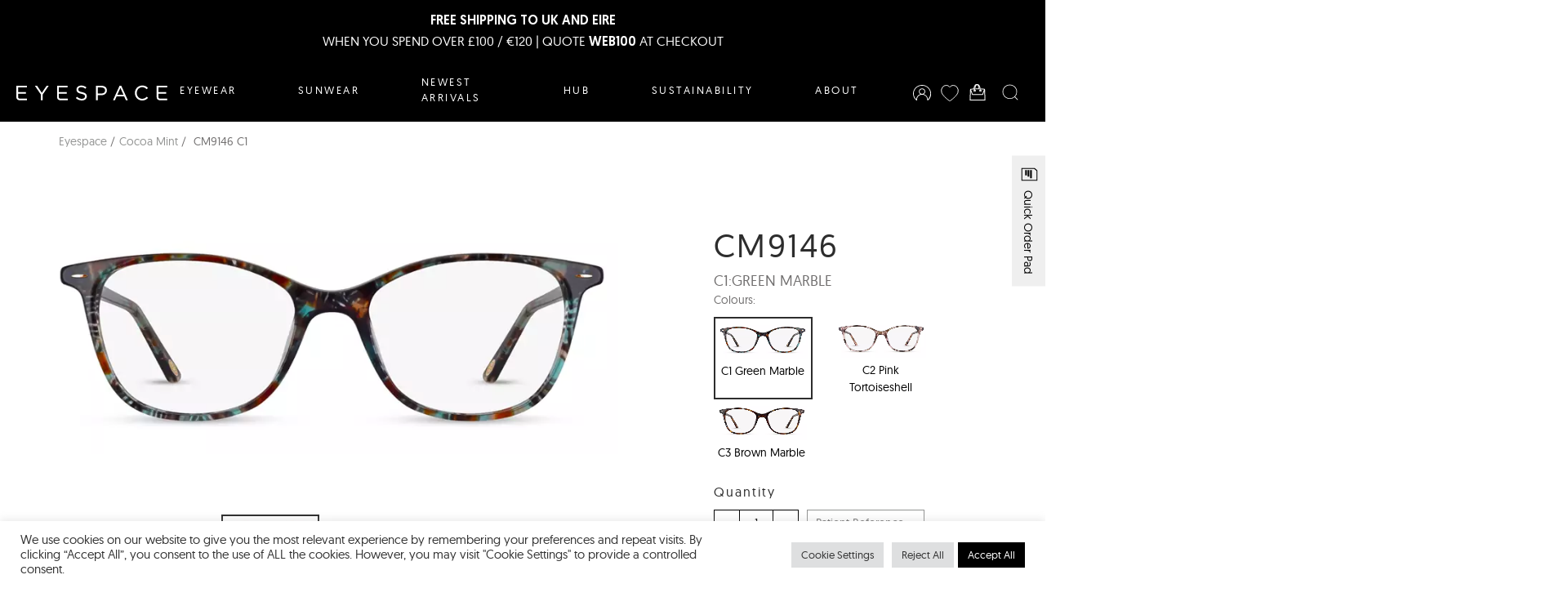

--- FILE ---
content_type: text/html; charset=UTF-8
request_url: https://www.eyespace-eyewear.co.uk/product/cm9146-c1/
body_size: 60044
content:
<!DOCTYPE html>
<html lang="en-GB">
	<head>
	  <title>CM9146 C1 - Eyespace</title>
		<meta charset="UTF-8">
		<meta name="viewport" content="width=device-width, initial-scale=1">
		<link rel="profile" href="http://gmpg.org/xfn/11">
				<link rel="apple-touch-icon" sizes="180x180" href="https://www.eyespace-eyewear.com/wp-content/themes/eyespace-wp-theme/public/images/favicon/apple-touch-icon.png">
		<link rel="icon" type="image/png" sizes="32x32" href="https://www.eyespace-eyewear.com/wp-content/themes/eyespace-wp-theme/public/images/favicon/favicon-32x32.png">
		<link rel="icon" type="image/png" sizes="16x16" href="https://www.eyespace-eyewear.com/wp-content/themes/eyespace-wp-theme/public/images/favicon/favicon-16x16.png">
		<link rel="manifest" href="https://www.eyespace-eyewear.com/wp-content/themes/eyespace-wp-theme/public/images/favicon/site.webmanifest">
		<link rel="mask-icon" href="https://www.eyespace-eyewear.com/wp-content/themes/eyespace-wp-theme/public/images/favicon/safari-pinned-tab.svg" color="#000000">
		<meta name="msapplication-TileColor" content="#ffffff">
		<meta name="theme-color" content="#ffffff">

        <!-- Google tag (gtag.js) -->
        <script async src="https://www.googletagmanager.com/gtag/js?id=G-5QKY2Z3PT6"></script>
        <script>
        window.dataLayer = window.dataLayer || [];
        function gtag(){dataLayer.push(arguments);}
        gtag('js', new Date());

        gtag('config', 'G-5QKY2Z3PT6');
        </script>

		<meta name='robots' content='index, follow, max-image-preview:large, max-snippet:-1, max-video-preview:-1' />

	<!-- This site is optimized with the Yoast SEO plugin v26.7 - https://yoast.com/wordpress/plugins/seo/ -->
	<link rel="canonical" href="https://www.eyespace-eyewear.com/product/cm9146-c1/" />
	<meta property="og:locale" content="en_GB" />
	<meta property="og:type" content="article" />
	<meta property="og:title" content="CM9146 C1 - Eyespace" />
	<meta property="og:description" content="A sartorial multi-tasker CM9146 exudes assured ease with its soft D-shape and slimline sides. Enhanced with super light and super comfortable acetate and effortless finishing touches including pin detailing a bespoke Cocoa Mint hinge and signature style temple branding. Material super-light acetate C1 is dark green marble with aqua highlights Light gold hardware Self-locking screw [&hellip;]" />
	<meta property="og:url" content="https://www.eyespace-eyewear.com/product/cm9146-c1/" />
	<meta property="og:site_name" content="Eyespace" />
	<meta property="article:modified_time" content="2025-12-16T09:43:12+00:00" />
	<meta property="og:image" content="https://www.eyespace-eyewear.com/wp-content/uploads/2023/09/CM9146C151-F.jpg" />
	<meta property="og:image:width" content="800" />
	<meta property="og:image:height" content="327" />
	<meta property="og:image:type" content="image/jpeg" />
	<meta name="twitter:card" content="summary_large_image" />
	<meta name="twitter:label1" content="Estimated reading time" />
	<meta name="twitter:data1" content="1 minute" />
	<script type="application/ld+json" class="yoast-schema-graph">{"@context":"https://schema.org","@graph":[{"@type":"WebPage","@id":"https://www.eyespace-eyewear.com/product/cm9146-c1/","url":"https://www.eyespace-eyewear.com/product/cm9146-c1/","name":"CM9146 C1 - Eyespace","isPartOf":{"@id":"https://www.eyespace-eyewear.com/#website"},"primaryImageOfPage":{"@id":"https://www.eyespace-eyewear.com/product/cm9146-c1/#primaryimage"},"image":{"@id":"https://www.eyespace-eyewear.com/product/cm9146-c1/#primaryimage"},"thumbnailUrl":"https://www.eyespace-eyewear.com/wp-content/uploads/2023/09/CM9146C151-F.jpg","datePublished":"2023-09-29T13:12:00+00:00","dateModified":"2025-12-16T09:43:12+00:00","breadcrumb":{"@id":"https://www.eyespace-eyewear.com/product/cm9146-c1/#breadcrumb"},"inLanguage":"en-GB","potentialAction":[{"@type":"ReadAction","target":["https://www.eyespace-eyewear.com/product/cm9146-c1/"]}]},{"@type":"ImageObject","inLanguage":"en-GB","@id":"https://www.eyespace-eyewear.com/product/cm9146-c1/#primaryimage","url":"https://www.eyespace-eyewear.com/wp-content/uploads/2023/09/CM9146C151-F.jpg","contentUrl":"https://www.eyespace-eyewear.com/wp-content/uploads/2023/09/CM9146C151-F.jpg","width":800,"height":327},{"@type":"BreadcrumbList","@id":"https://www.eyespace-eyewear.com/product/cm9146-c1/#breadcrumb","itemListElement":[{"@type":"ListItem","position":1,"name":"Home","item":"https://www.eyespace-eyewear.com/"},{"@type":"ListItem","position":2,"name":"Products","item":"https://www.eyespace-eyewear.com/products/"},{"@type":"ListItem","position":3,"name":"CM9146 C1"}]},{"@type":"WebSite","@id":"https://www.eyespace-eyewear.com/#website","url":"https://www.eyespace-eyewear.com/","name":"Eyespace","description":"B Corp Certified | Award-Winning British Eyewear","publisher":{"@id":"https://www.eyespace-eyewear.com/#organization"},"potentialAction":[{"@type":"SearchAction","target":{"@type":"EntryPoint","urlTemplate":"https://www.eyespace-eyewear.com/?s={search_term_string}"},"query-input":{"@type":"PropertyValueSpecification","valueRequired":true,"valueName":"search_term_string"}}],"inLanguage":"en-GB"},{"@type":"Organization","@id":"https://www.eyespace-eyewear.com/#organization","name":"Eyespace","url":"https://www.eyespace-eyewear.com/","logo":{"@type":"ImageObject","inLanguage":"en-GB","@id":"https://www.eyespace-eyewear.com/#/schema/logo/image/","url":"https://www.eyespace-eyewear.co.uk/wp-content/uploads/2024/02/EYESPACE_RGB_Black_White_Social-01.jpg","contentUrl":"https://www.eyespace-eyewear.co.uk/wp-content/uploads/2024/02/EYESPACE_RGB_Black_White_Social-01.jpg","width":277,"height":277,"caption":"Eyespace"},"image":{"@id":"https://www.eyespace-eyewear.com/#/schema/logo/image/"}}]}</script>
	<!-- / Yoast SEO plugin. -->


<link rel='dns-prefetch' href='//www.eyespace-eyewear.com' />
<link rel="alternate" title="oEmbed (JSON)" type="application/json+oembed" href="https://www.eyespace-eyewear.com/wp-json/oembed/1.0/embed?url=https%3A%2F%2Fwww.eyespace-eyewear.com%2Fproduct%2Fcm9146-c1%2F" />
<link rel="alternate" title="oEmbed (XML)" type="text/xml+oembed" href="https://www.eyespace-eyewear.com/wp-json/oembed/1.0/embed?url=https%3A%2F%2Fwww.eyespace-eyewear.com%2Fproduct%2Fcm9146-c1%2F&#038;format=xml" />
<style id='wp-img-auto-sizes-contain-inline-css' type='text/css'>
img:is([sizes=auto i],[sizes^="auto," i]){contain-intrinsic-size:3000px 1500px}
/*# sourceURL=wp-img-auto-sizes-contain-inline-css */
</style>
<link rel='stylesheet' id='sbi_styles-css' href='https://www.eyespace-eyewear.com/wp-content/plugins/instagram-feed/css/sbi-styles.min.css?ver=6.10.0' type='text/css' media='all' />
<style id='wp-emoji-styles-inline-css' type='text/css'>

	img.wp-smiley, img.emoji {
		display: inline !important;
		border: none !important;
		box-shadow: none !important;
		height: 1em !important;
		width: 1em !important;
		margin: 0 0.07em !important;
		vertical-align: -0.1em !important;
		background: none !important;
		padding: 0 !important;
	}
/*# sourceURL=wp-emoji-styles-inline-css */
</style>
<style id='wp-block-library-inline-css' type='text/css'>
:root{--wp-block-synced-color:#7a00df;--wp-block-synced-color--rgb:122,0,223;--wp-bound-block-color:var(--wp-block-synced-color);--wp-editor-canvas-background:#ddd;--wp-admin-theme-color:#007cba;--wp-admin-theme-color--rgb:0,124,186;--wp-admin-theme-color-darker-10:#006ba1;--wp-admin-theme-color-darker-10--rgb:0,107,160.5;--wp-admin-theme-color-darker-20:#005a87;--wp-admin-theme-color-darker-20--rgb:0,90,135;--wp-admin-border-width-focus:2px}@media (min-resolution:192dpi){:root{--wp-admin-border-width-focus:1.5px}}.wp-element-button{cursor:pointer}:root .has-very-light-gray-background-color{background-color:#eee}:root .has-very-dark-gray-background-color{background-color:#313131}:root .has-very-light-gray-color{color:#eee}:root .has-very-dark-gray-color{color:#313131}:root .has-vivid-green-cyan-to-vivid-cyan-blue-gradient-background{background:linear-gradient(135deg,#00d084,#0693e3)}:root .has-purple-crush-gradient-background{background:linear-gradient(135deg,#34e2e4,#4721fb 50%,#ab1dfe)}:root .has-hazy-dawn-gradient-background{background:linear-gradient(135deg,#faaca8,#dad0ec)}:root .has-subdued-olive-gradient-background{background:linear-gradient(135deg,#fafae1,#67a671)}:root .has-atomic-cream-gradient-background{background:linear-gradient(135deg,#fdd79a,#004a59)}:root .has-nightshade-gradient-background{background:linear-gradient(135deg,#330968,#31cdcf)}:root .has-midnight-gradient-background{background:linear-gradient(135deg,#020381,#2874fc)}:root{--wp--preset--font-size--normal:16px;--wp--preset--font-size--huge:42px}.has-regular-font-size{font-size:1em}.has-larger-font-size{font-size:2.625em}.has-normal-font-size{font-size:var(--wp--preset--font-size--normal)}.has-huge-font-size{font-size:var(--wp--preset--font-size--huge)}.has-text-align-center{text-align:center}.has-text-align-left{text-align:left}.has-text-align-right{text-align:right}.has-fit-text{white-space:nowrap!important}#end-resizable-editor-section{display:none}.aligncenter{clear:both}.items-justified-left{justify-content:flex-start}.items-justified-center{justify-content:center}.items-justified-right{justify-content:flex-end}.items-justified-space-between{justify-content:space-between}.screen-reader-text{border:0;clip-path:inset(50%);height:1px;margin:-1px;overflow:hidden;padding:0;position:absolute;width:1px;word-wrap:normal!important}.screen-reader-text:focus{background-color:#ddd;clip-path:none;color:#444;display:block;font-size:1em;height:auto;left:5px;line-height:normal;padding:15px 23px 14px;text-decoration:none;top:5px;width:auto;z-index:100000}html :where(.has-border-color){border-style:solid}html :where([style*=border-top-color]){border-top-style:solid}html :where([style*=border-right-color]){border-right-style:solid}html :where([style*=border-bottom-color]){border-bottom-style:solid}html :where([style*=border-left-color]){border-left-style:solid}html :where([style*=border-width]){border-style:solid}html :where([style*=border-top-width]){border-top-style:solid}html :where([style*=border-right-width]){border-right-style:solid}html :where([style*=border-bottom-width]){border-bottom-style:solid}html :where([style*=border-left-width]){border-left-style:solid}html :where(img[class*=wp-image-]){height:auto;max-width:100%}:where(figure){margin:0 0 1em}html :where(.is-position-sticky){--wp-admin--admin-bar--position-offset:var(--wp-admin--admin-bar--height,0px)}@media screen and (max-width:600px){html :where(.is-position-sticky){--wp-admin--admin-bar--position-offset:0px}}

/*# sourceURL=wp-block-library-inline-css */
</style><style id='global-styles-inline-css' type='text/css'>
:root{--wp--preset--aspect-ratio--square: 1;--wp--preset--aspect-ratio--4-3: 4/3;--wp--preset--aspect-ratio--3-4: 3/4;--wp--preset--aspect-ratio--3-2: 3/2;--wp--preset--aspect-ratio--2-3: 2/3;--wp--preset--aspect-ratio--16-9: 16/9;--wp--preset--aspect-ratio--9-16: 9/16;--wp--preset--color--black: #000000;--wp--preset--color--cyan-bluish-gray: #abb8c3;--wp--preset--color--white: #ffffff;--wp--preset--color--pale-pink: #f78da7;--wp--preset--color--vivid-red: #cf2e2e;--wp--preset--color--luminous-vivid-orange: #ff6900;--wp--preset--color--luminous-vivid-amber: #fcb900;--wp--preset--color--light-green-cyan: #7bdcb5;--wp--preset--color--vivid-green-cyan: #00d084;--wp--preset--color--pale-cyan-blue: #8ed1fc;--wp--preset--color--vivid-cyan-blue: #0693e3;--wp--preset--color--vivid-purple: #9b51e0;--wp--preset--gradient--vivid-cyan-blue-to-vivid-purple: linear-gradient(135deg,rgb(6,147,227) 0%,rgb(155,81,224) 100%);--wp--preset--gradient--light-green-cyan-to-vivid-green-cyan: linear-gradient(135deg,rgb(122,220,180) 0%,rgb(0,208,130) 100%);--wp--preset--gradient--luminous-vivid-amber-to-luminous-vivid-orange: linear-gradient(135deg,rgb(252,185,0) 0%,rgb(255,105,0) 100%);--wp--preset--gradient--luminous-vivid-orange-to-vivid-red: linear-gradient(135deg,rgb(255,105,0) 0%,rgb(207,46,46) 100%);--wp--preset--gradient--very-light-gray-to-cyan-bluish-gray: linear-gradient(135deg,rgb(238,238,238) 0%,rgb(169,184,195) 100%);--wp--preset--gradient--cool-to-warm-spectrum: linear-gradient(135deg,rgb(74,234,220) 0%,rgb(151,120,209) 20%,rgb(207,42,186) 40%,rgb(238,44,130) 60%,rgb(251,105,98) 80%,rgb(254,248,76) 100%);--wp--preset--gradient--blush-light-purple: linear-gradient(135deg,rgb(255,206,236) 0%,rgb(152,150,240) 100%);--wp--preset--gradient--blush-bordeaux: linear-gradient(135deg,rgb(254,205,165) 0%,rgb(254,45,45) 50%,rgb(107,0,62) 100%);--wp--preset--gradient--luminous-dusk: linear-gradient(135deg,rgb(255,203,112) 0%,rgb(199,81,192) 50%,rgb(65,88,208) 100%);--wp--preset--gradient--pale-ocean: linear-gradient(135deg,rgb(255,245,203) 0%,rgb(182,227,212) 50%,rgb(51,167,181) 100%);--wp--preset--gradient--electric-grass: linear-gradient(135deg,rgb(202,248,128) 0%,rgb(113,206,126) 100%);--wp--preset--gradient--midnight: linear-gradient(135deg,rgb(2,3,129) 0%,rgb(40,116,252) 100%);--wp--preset--font-size--small: 13px;--wp--preset--font-size--medium: 20px;--wp--preset--font-size--large: 36px;--wp--preset--font-size--x-large: 42px;--wp--preset--spacing--20: 0.44rem;--wp--preset--spacing--30: 0.67rem;--wp--preset--spacing--40: 1rem;--wp--preset--spacing--50: 1.5rem;--wp--preset--spacing--60: 2.25rem;--wp--preset--spacing--70: 3.38rem;--wp--preset--spacing--80: 5.06rem;--wp--preset--shadow--natural: 6px 6px 9px rgba(0, 0, 0, 0.2);--wp--preset--shadow--deep: 12px 12px 50px rgba(0, 0, 0, 0.4);--wp--preset--shadow--sharp: 6px 6px 0px rgba(0, 0, 0, 0.2);--wp--preset--shadow--outlined: 6px 6px 0px -3px rgb(255, 255, 255), 6px 6px rgb(0, 0, 0);--wp--preset--shadow--crisp: 6px 6px 0px rgb(0, 0, 0);}:where(.is-layout-flex){gap: 0.5em;}:where(.is-layout-grid){gap: 0.5em;}body .is-layout-flex{display: flex;}.is-layout-flex{flex-wrap: wrap;align-items: center;}.is-layout-flex > :is(*, div){margin: 0;}body .is-layout-grid{display: grid;}.is-layout-grid > :is(*, div){margin: 0;}:where(.wp-block-columns.is-layout-flex){gap: 2em;}:where(.wp-block-columns.is-layout-grid){gap: 2em;}:where(.wp-block-post-template.is-layout-flex){gap: 1.25em;}:where(.wp-block-post-template.is-layout-grid){gap: 1.25em;}.has-black-color{color: var(--wp--preset--color--black) !important;}.has-cyan-bluish-gray-color{color: var(--wp--preset--color--cyan-bluish-gray) !important;}.has-white-color{color: var(--wp--preset--color--white) !important;}.has-pale-pink-color{color: var(--wp--preset--color--pale-pink) !important;}.has-vivid-red-color{color: var(--wp--preset--color--vivid-red) !important;}.has-luminous-vivid-orange-color{color: var(--wp--preset--color--luminous-vivid-orange) !important;}.has-luminous-vivid-amber-color{color: var(--wp--preset--color--luminous-vivid-amber) !important;}.has-light-green-cyan-color{color: var(--wp--preset--color--light-green-cyan) !important;}.has-vivid-green-cyan-color{color: var(--wp--preset--color--vivid-green-cyan) !important;}.has-pale-cyan-blue-color{color: var(--wp--preset--color--pale-cyan-blue) !important;}.has-vivid-cyan-blue-color{color: var(--wp--preset--color--vivid-cyan-blue) !important;}.has-vivid-purple-color{color: var(--wp--preset--color--vivid-purple) !important;}.has-black-background-color{background-color: var(--wp--preset--color--black) !important;}.has-cyan-bluish-gray-background-color{background-color: var(--wp--preset--color--cyan-bluish-gray) !important;}.has-white-background-color{background-color: var(--wp--preset--color--white) !important;}.has-pale-pink-background-color{background-color: var(--wp--preset--color--pale-pink) !important;}.has-vivid-red-background-color{background-color: var(--wp--preset--color--vivid-red) !important;}.has-luminous-vivid-orange-background-color{background-color: var(--wp--preset--color--luminous-vivid-orange) !important;}.has-luminous-vivid-amber-background-color{background-color: var(--wp--preset--color--luminous-vivid-amber) !important;}.has-light-green-cyan-background-color{background-color: var(--wp--preset--color--light-green-cyan) !important;}.has-vivid-green-cyan-background-color{background-color: var(--wp--preset--color--vivid-green-cyan) !important;}.has-pale-cyan-blue-background-color{background-color: var(--wp--preset--color--pale-cyan-blue) !important;}.has-vivid-cyan-blue-background-color{background-color: var(--wp--preset--color--vivid-cyan-blue) !important;}.has-vivid-purple-background-color{background-color: var(--wp--preset--color--vivid-purple) !important;}.has-black-border-color{border-color: var(--wp--preset--color--black) !important;}.has-cyan-bluish-gray-border-color{border-color: var(--wp--preset--color--cyan-bluish-gray) !important;}.has-white-border-color{border-color: var(--wp--preset--color--white) !important;}.has-pale-pink-border-color{border-color: var(--wp--preset--color--pale-pink) !important;}.has-vivid-red-border-color{border-color: var(--wp--preset--color--vivid-red) !important;}.has-luminous-vivid-orange-border-color{border-color: var(--wp--preset--color--luminous-vivid-orange) !important;}.has-luminous-vivid-amber-border-color{border-color: var(--wp--preset--color--luminous-vivid-amber) !important;}.has-light-green-cyan-border-color{border-color: var(--wp--preset--color--light-green-cyan) !important;}.has-vivid-green-cyan-border-color{border-color: var(--wp--preset--color--vivid-green-cyan) !important;}.has-pale-cyan-blue-border-color{border-color: var(--wp--preset--color--pale-cyan-blue) !important;}.has-vivid-cyan-blue-border-color{border-color: var(--wp--preset--color--vivid-cyan-blue) !important;}.has-vivid-purple-border-color{border-color: var(--wp--preset--color--vivid-purple) !important;}.has-vivid-cyan-blue-to-vivid-purple-gradient-background{background: var(--wp--preset--gradient--vivid-cyan-blue-to-vivid-purple) !important;}.has-light-green-cyan-to-vivid-green-cyan-gradient-background{background: var(--wp--preset--gradient--light-green-cyan-to-vivid-green-cyan) !important;}.has-luminous-vivid-amber-to-luminous-vivid-orange-gradient-background{background: var(--wp--preset--gradient--luminous-vivid-amber-to-luminous-vivid-orange) !important;}.has-luminous-vivid-orange-to-vivid-red-gradient-background{background: var(--wp--preset--gradient--luminous-vivid-orange-to-vivid-red) !important;}.has-very-light-gray-to-cyan-bluish-gray-gradient-background{background: var(--wp--preset--gradient--very-light-gray-to-cyan-bluish-gray) !important;}.has-cool-to-warm-spectrum-gradient-background{background: var(--wp--preset--gradient--cool-to-warm-spectrum) !important;}.has-blush-light-purple-gradient-background{background: var(--wp--preset--gradient--blush-light-purple) !important;}.has-blush-bordeaux-gradient-background{background: var(--wp--preset--gradient--blush-bordeaux) !important;}.has-luminous-dusk-gradient-background{background: var(--wp--preset--gradient--luminous-dusk) !important;}.has-pale-ocean-gradient-background{background: var(--wp--preset--gradient--pale-ocean) !important;}.has-electric-grass-gradient-background{background: var(--wp--preset--gradient--electric-grass) !important;}.has-midnight-gradient-background{background: var(--wp--preset--gradient--midnight) !important;}.has-small-font-size{font-size: var(--wp--preset--font-size--small) !important;}.has-medium-font-size{font-size: var(--wp--preset--font-size--medium) !important;}.has-large-font-size{font-size: var(--wp--preset--font-size--large) !important;}.has-x-large-font-size{font-size: var(--wp--preset--font-size--x-large) !important;}
/*# sourceURL=global-styles-inline-css */
</style>

<style id='classic-theme-styles-inline-css' type='text/css'>
/*! This file is auto-generated */
.wp-block-button__link{color:#fff;background-color:#32373c;border-radius:9999px;box-shadow:none;text-decoration:none;padding:calc(.667em + 2px) calc(1.333em + 2px);font-size:1.125em}.wp-block-file__button{background:#32373c;color:#fff;text-decoration:none}
/*# sourceURL=/wp-includes/css/classic-themes.min.css */
</style>
<link rel='stylesheet' id='contact-form-7-css' href='https://www.eyespace-eyewear.com/wp-content/plugins/contact-form-7/includes/css/styles.css?ver=6.1.4' type='text/css' media='all' />
<link rel='stylesheet' id='cookie-law-info-css' href='https://www.eyespace-eyewear.com/wp-content/plugins/cookie-law-info/legacy/public/css/cookie-law-info-public.css?ver=3.3.9.1' type='text/css' media='all' />
<link rel='stylesheet' id='cookie-law-info-gdpr-css' href='https://www.eyespace-eyewear.com/wp-content/plugins/cookie-law-info/legacy/public/css/cookie-law-info-gdpr.css?ver=3.3.9.1' type='text/css' media='all' />
<link rel='stylesheet' id='theme-style-css' href='https://www.eyespace-eyewear.com/wp-content/themes/eyespace-wp-theme/public/css/main.css?t=1768568112&#038;ver=6.9' type='text/css' media='all' />
<script type="text/javascript" src="https://www.eyespace-eyewear.com/wp-includes/js/jquery/jquery.min.js?ver=3.7.1" id="jquery-core-js"></script>
<script type="text/javascript" src="https://www.eyespace-eyewear.com/wp-includes/js/jquery/jquery-migrate.min.js?ver=3.4.1" id="jquery-migrate-js"></script>
<script type="text/javascript" id="cookie-law-info-js-extra">
/* <![CDATA[ */
var Cli_Data = {"nn_cookie_ids":[],"cookielist":[],"non_necessary_cookies":[],"ccpaEnabled":"","ccpaRegionBased":"","ccpaBarEnabled":"","strictlyEnabled":["necessary","obligatoire"],"ccpaType":"gdpr","js_blocking":"1","custom_integration":"","triggerDomRefresh":"","secure_cookies":""};
var cli_cookiebar_settings = {"animate_speed_hide":"500","animate_speed_show":"500","background":"#FFF","border":"#b1a6a6c2","border_on":"","button_1_button_colour":"#61a229","button_1_button_hover":"#4e8221","button_1_link_colour":"#fff","button_1_as_button":"1","button_1_new_win":"","button_2_button_colour":"#333","button_2_button_hover":"#292929","button_2_link_colour":"#444","button_2_as_button":"","button_2_hidebar":"","button_3_button_colour":"#dedfe0","button_3_button_hover":"#b2b2b3","button_3_link_colour":"#333333","button_3_as_button":"1","button_3_new_win":"","button_4_button_colour":"#dedfe0","button_4_button_hover":"#b2b2b3","button_4_link_colour":"#333333","button_4_as_button":"1","button_7_button_colour":"#000000","button_7_button_hover":"#000000","button_7_link_colour":"#fff","button_7_as_button":"1","button_7_new_win":"","font_family":"inherit","header_fix":"","notify_animate_hide":"1","notify_animate_show":"","notify_div_id":"#cookie-law-info-bar","notify_position_horizontal":"right","notify_position_vertical":"bottom","scroll_close":"","scroll_close_reload":"","accept_close_reload":"","reject_close_reload":"","showagain_tab":"","showagain_background":"#fff","showagain_border":"#000","showagain_div_id":"#cookie-law-info-again","showagain_x_position":"100px","text":"#333333","show_once_yn":"","show_once":"10000","logging_on":"","as_popup":"","popup_overlay":"1","bar_heading_text":"","cookie_bar_as":"banner","popup_showagain_position":"bottom-right","widget_position":"left"};
var log_object = {"ajax_url":"https://www.eyespace-eyewear.com/wp-admin/admin-ajax.php"};
//# sourceURL=cookie-law-info-js-extra
/* ]]> */
</script>
<script type="text/javascript" src="https://www.eyespace-eyewear.com/wp-content/plugins/cookie-law-info/legacy/public/js/cookie-law-info-public.js?ver=3.3.9.1" id="cookie-law-info-js"></script>
<link rel="https://api.w.org/" href="https://www.eyespace-eyewear.com/wp-json/" /><link rel="alternate" title="JSON" type="application/json" href="https://www.eyespace-eyewear.com/wp-json/wp/v2/product/30994" /><link rel="EditURI" type="application/rsd+xml" title="RSD" href="https://www.eyespace-eyewear.com/xmlrpc.php?rsd" />
<meta name="generator" content="WordPress 6.9" />
<link rel='shortlink' href='https://www.eyespace-eyewear.com/?p=30994' />
		<style type="text/css" id="wp-custom-css">
			.hero {
	overflow-x: hidden;
}		</style>
			<link rel='stylesheet' id='cookie-law-info-table-css' href='https://www.eyespace-eyewear.com/wp-content/plugins/cookie-law-info/legacy/public/css/cookie-law-info-table.css?ver=3.3.9.1' type='text/css' media='all' />
</head>
	<body class="wp-singular product-template-default single single-product postid-30994 single-format-standard wp-theme-eyespace-wp-theme">
    <div class="wrapper">
	    <div class="announcement-banner-top" style="background: #000000">
        <div class="announcement-banner-top__inner">
                        <div class="announcement-banner-top__content" style="color: #FFFFFF">
                <p><strong>FREE SHIPPING TO UK AND EIRE</strong></p>
<p>WHEN YOU SPEND OVER £100 / €120 | QUOTE <strong>WEB100</strong> AT CHECKOUT</p>
            </div>
        </div>
    </div>
	    <!-- header -->
<header id="SiteHeader" class="header ">
    <div id="search">
        <div class="container">
        <h2 class="h3">Search Eyespace</h2>
            <form action="https://www.eyespace-eyewear.com/">
                <input type="text" name="s" id="searchbox" placeholder="Enter your search term here">
                <!-- <button type="submit"><svg xmlns="http://www.w3.org/2000/svg" viewBox="0 0 100 100"><path fill="currentColor" d="M96.4,93.57,79.66,77.1A43.33,43.33,0,0,0,92,46.83C92,22.66,72.05,3,47.51,3S3,22.66,3,46.83,23,90.67,47.51,90.67A44.69,44.69,0,0,0,76.75,79.84L93.6,96.43a2,2,0,0,0,2.8-2.86ZM7,46.83C7,24.87,25.17,7,47.51,7S88,24.87,88,46.83,69.84,86.67,47.51,86.67,7,68.8,7,46.83Z" /></svg></button> -->
                <div id="search-results">
                    <div class="results-list"></div>                
                    <button 
                        class="all-results" 
                        href="/collection">                        
                        <span>View all results</span>
                    </button>                   
                </div>
            </form>
        </div>
    </div>

    <div class="container">

        <button class="mobile-menu-button" onclick="Drawer.click('mobile-menu');">
            <span class="menuIcon">
                <svg xmlns="http://www.w3.org/2000/svg" fill="currentColor" viewBox="0 0 100 100"><path d="M95 52.15H5a2 2 0 010-4H95a2 2 0 010 4zM95 23H5a2 2 0 010-4H95a2 2 0 010 4zM95 81H5a2 2 0 010-4H95a2 2 0 010 4z"/></svg>            </span>
           
        </button>
    
        <div class="logo">
            <a href="https://www.eyespace-eyewear.com">
                <!-- <svg xmlns="http://www.w3.org/2000/svg" width="206.264" height="40" viewBox="0 0 206.264 40"><g transform="translate(0)"><path d="M476.1-2012.92c0-4.82-1.95-9.584-7.047-9.584-5.038,0-8.128,5.042-8.128,9.584Zm1.681,14.9a22.576,22.576,0,0,1-8.022,1.514c-9.158,0-12.572-6.168-12.572-14.46,0-8.458,4.661-14.479,11.651-14.479,7.806,0,11,6.3,11,13.721v1.736H460.925c0,5.835,3.143,10.563,9.1,10.563a17.731,17.731,0,0,0,7.751-2.068Z" transform="translate(-457.185 2025.44)" fill="currentColor"/><path d="M482.634-1993.326c-1.3,3.8-3.252,7.59-7.1,7.59a17.084,17.084,0,0,1-3.686-.425l.325-2.936a6.857,6.857,0,0,0,2.549.443c2.927,0,3.9-2.438,4.986-6.02l.7-2.437-9.81-27.978h3.742l7.751,23.1-.057-.055h.109l7.967-23.047h3.579Z" transform="translate(-445.825 2025.736)" fill="currentColor"/><path d="M503.236-2012.92c0-4.82-1.952-9.584-7.047-9.584-5.04,0-8.129,5.042-8.129,9.584Zm1.68,14.9a22.582,22.582,0,0,1-8.022,1.514c-9.16,0-12.574-6.168-12.574-14.46,0-8.458,4.661-14.479,11.653-14.479,7.8,0,11,6.3,11,13.721v1.736H488.06c0,5.835,3.143,10.563,9.106,10.563a17.744,17.744,0,0,0,7.751-2.068Z" transform="translate(-434.209 2025.44)" fill="currentColor"/><path d="M501.52-2001.155a16.214,16.214,0,0,0,7.21,1.736c3.25,0,6.124-1.792,6.124-4.931,0-6.556-13.278-5.54-13.278-13.555,0-5.466,4.445-7.535,9-7.535a21.768,21.768,0,0,1,6.827,1.256l-.325,2.973a16.125,16.125,0,0,0-6.124-1.293c-3.524,0-5.961,1.071-5.961,4.6,0,5.152,13.6,4.506,13.6,13.555,0,5.854-5.474,7.849-9.647,7.849a20.734,20.734,0,0,1-7.749-1.292Z" transform="translate(-419.918 2025.44)" fill="currentColor"/><path d="M525.105-2022.5c-6.07,0-8.185,6.5-8.185,11.542s2.115,11.542,8.185,11.542c6.512,0,8.192-6.187,8.192-11.542,0-5.374-1.681-11.542-8.192-11.542m-11.6-2.29h3.415l-.216,5.042h.109c.866-1.514,2.981-5.688,8.833-5.688,8.139,0,11.391,6.076,11.391,14.479,0,8.181-3.793,14.46-11.391,14.46-4.336,0-6.936-1.772-8.617-5.356h-.109v16.085h-3.415Z" transform="translate(-409.496 2025.44)" fill="currentColor"/><path d="M563.523-2021.1a15.692,15.692,0,0,0-5.908-1.4c-6.667,0-10.4,4.82-10.4,11.542,0,6.279,3.791,11.542,10.026,11.542a17.362,17.362,0,0,0,6.231-1.256l.327,3.213a20.489,20.489,0,0,1-7.1.96c-8.888,0-13.226-6.759-13.226-14.46,0-8.513,5.476-14.479,13.658-14.479a20.407,20.407,0,0,1,6.667,1.09Z" transform="translate(-384.125 2025.44)" fill="currentColor"/><path d="M575.524-2012.92c0-4.82-1.952-9.584-7.047-9.584-5.038,0-8.127,5.042-8.127,9.584Zm1.681,14.9a22.576,22.576,0,0,1-8.022,1.514c-9.158,0-12.574-6.168-12.574-14.46,0-8.458,4.661-14.479,11.653-14.479,7.8,0,11,6.3,11,13.721v1.736H560.35c0,5.835,3.141,10.563,9.1,10.563a17.731,17.731,0,0,0,7.751-2.068Z" transform="translate(-373 2025.44)" fill="currentColor"/><path d="M546.625-2011.081h-.975c-5.906,0-12.948.609-12.948,6.667,0,3.638,2.6,4.986,5.742,4.986,8.019,0,8.181-7,8.181-9.972Zm.325,9.492h-.107c-1.518,3.306-5.365,5.078-8.778,5.078-7.854,0-9.1-5.3-9.1-7.793,0-9.271,9.86-9.7,17.01-9.7h.65v-1.4c0-4.728-1.679-7.11-6.284-7.11a14.667,14.667,0,0,0-8.126,2.272v-3.305a22.014,22.014,0,0,1,8.126-1.884c6.827,0,9.7,3.084,9.7,10.287v12.188a39.427,39.427,0,0,0,.27,5.8H546.95Z" transform="translate(-396.406 2025.448)" fill="currentColor"/></g></svg> -->

<svg width="100%" height="100%" viewBox="0 0 229 23" version="1.1" xmlns="http://www.w3.org/2000/svg" xmlns:xlink="http://www.w3.org/1999/xlink" xml:space="preserve" xmlns:serif="http://www.serif.com/" style="fill-rule:evenodd;clip-rule:evenodd;stroke-linejoin:round;stroke-miterlimit:2;">
    <g transform="matrix(1,0,0,1,197.662,5.631)">
        <path d="M0,11.415C-1.015,12.389 -2.064,13.156 -3.119,13.695C-4.165,14.227 -5.432,14.498 -6.886,14.498C-8.054,14.498 -9.152,14.268 -10.149,13.815C-11.148,13.362 -12.028,12.732 -12.762,11.946C-13.499,11.16 -14.083,10.219 -14.495,9.149C-14.909,8.078 -15.119,6.911 -15.119,5.677C-15.119,4.444 -14.909,3.282 -14.495,2.221C-14.083,1.162 -13.499,0.226 -12.762,-0.562C-12.027,-1.348 -11.148,-1.971 -10.15,-2.413C-9.155,-2.857 -8.057,-3.081 -6.886,-3.081C-5.433,-3.081 -4.171,-2.807 -3.135,-2.263C-2.091,-1.717 -1.098,-1.006 -0.183,-0.153L-0.076,-0.053L1.79,-2.059L1.687,-2.159C1.15,-2.675 0.584,-3.152 0.003,-3.578C-0.583,-4.005 -1.227,-4.375 -1.911,-4.676C-2.596,-4.977 -3.35,-5.213 -4.151,-5.38C-4.951,-5.546 -5.861,-5.631 -6.855,-5.631C-8.456,-5.631 -9.952,-5.33 -11.304,-4.737C-12.656,-4.145 -13.837,-3.323 -14.814,-2.292C-15.793,-1.262 -16.568,-0.045 -17.117,1.325C-17.668,2.696 -17.947,4.18 -17.947,5.738C-17.947,7.318 -17.668,8.813 -17.117,10.184C-16.567,11.556 -15.792,12.763 -14.813,13.771C-13.837,14.78 -12.668,15.587 -11.335,16.169C-10.003,16.751 -8.527,17.046 -6.948,17.046C-5.951,17.046 -5.035,16.952 -4.225,16.764C-3.416,16.578 -2.647,16.315 -1.939,15.981C-1.235,15.651 -0.566,15.246 0.051,14.775C0.664,14.307 1.257,13.776 1.814,13.2L1.914,13.095L0.103,11.317L0,11.415ZM-44.637,8.499L-39.914,-2.035L-35.224,8.499L-44.637,8.499ZM-38.645,-5.414L-41.122,-5.414L-51.024,16.47L-51.117,16.676L-48.292,16.676L-45.726,10.956L-34.135,10.956L-31.638,16.589L-31.599,16.676L-28.65,16.676L-38.607,-5.329L-38.645,-5.414ZM-63.537,3.775C-63.806,4.34 -64.2,4.833 -64.706,5.238C-65.217,5.648 -65.837,5.967 -66.549,6.186C-67.264,6.408 -68.068,6.52 -68.939,6.52L-74.157,6.52L-74.157,-2.711L-68.816,-2.711C-67.101,-2.711 -65.706,-2.321 -64.671,-1.55C-63.649,-0.788 -63.132,0.364 -63.132,1.873C-63.132,2.57 -63.268,3.209 -63.537,3.775M-62.661,-3.386C-63.382,-3.981 -64.261,-4.448 -65.277,-4.773C-66.287,-5.096 -67.42,-5.259 -68.644,-5.259L-76.892,-5.259L-76.892,16.676L-74.157,16.676L-74.157,9.039L-69.046,9.039C-67.882,9.039 -66.765,8.886 -65.729,8.584C-64.686,8.283 -63.76,7.822 -62.974,7.215C-62.188,6.607 -61.555,5.841 -61.094,4.939C-60.632,4.035 -60.397,2.973 -60.397,1.781C-60.397,0.695 -60.595,-0.299 -60.982,-1.169C-61.373,-2.043 -61.937,-2.789 -62.661,-3.386M-98.019,4.372C-99.201,4.127 -100.182,3.863 -100.936,3.588C-101.682,3.315 -102.272,3.01 -102.689,2.681C-103.1,2.358 -103.386,1.998 -103.54,1.611L-103.541,1.611C-103.698,1.217 -103.778,0.766 -103.778,0.271C-103.778,-0.198 -103.674,-0.645 -103.468,-1.056C-103.263,-1.468 -102.965,-1.826 -102.583,-2.12C-102.196,-2.418 -101.721,-2.661 -101.173,-2.841C-100.622,-3.021 -99.997,-3.113 -99.317,-3.113C-98.225,-3.113 -97.165,-2.928 -96.166,-2.565C-95.167,-2.201 -94.157,-1.606 -93.163,-0.796L-93.046,-0.699L-91.446,-2.821L-91.558,-2.909C-92.677,-3.792 -93.85,-4.463 -95.046,-4.904C-96.242,-5.345 -97.658,-5.568 -99.255,-5.568C-100.299,-5.568 -101.272,-5.414 -102.147,-5.112C-103.028,-4.807 -103.803,-4.381 -104.45,-3.847C-105.102,-3.31 -105.614,-2.664 -105.972,-1.925C-106.331,-1.187 -106.513,-0.363 -106.513,0.523C-106.513,1.447 -106.363,2.258 -106.067,2.934C-105.771,3.613 -105.308,4.214 -104.693,4.723C-104.087,5.225 -103.306,5.661 -102.374,6.017C-101.456,6.367 -100.36,6.682 -99.114,6.952C-97.987,7.198 -97.05,7.456 -96.328,7.72C-95.611,7.983 -95.047,8.278 -94.65,8.595C-94.257,8.91 -93.98,9.259 -93.825,9.636C-93.699,9.945 -93.622,10.293 -93.597,10.675C-93.532,11.671 -93.891,12.693 -94.634,13.36C-95.497,14.135 -96.721,14.529 -98.265,14.529C-99.743,14.529 -101.065,14.278 -102.196,13.783C-103.333,13.286 -104.474,12.519 -105.588,11.506L-105.7,11.403L-107.404,13.421L-107.299,13.516C-105.994,14.692 -104.6,15.574 -103.157,16.136C-101.714,16.7 -100.099,16.985 -98.358,16.985C-97.278,16.985 -96.264,16.837 -95.346,16.544C-94.426,16.251 -93.626,15.825 -92.97,15.279C-92.313,14.73 -91.791,14.057 -91.417,13.279C-91.043,12.5 -90.854,11.624 -90.854,10.676C-90.854,8.967 -91.448,7.606 -92.622,6.631C-93.777,5.672 -95.593,4.911 -98.019,4.372M-159.043,5.448L-166.246,-5.259L-169.571,-5.259L-160.441,8.01L-160.441,16.676L-157.706,16.676L-157.706,7.98L-148.735,-5.031L-148.577,-5.259L-151.777,-5.259L-159.043,5.448ZM-194.927,6.875L-183.116,6.875L-183.116,4.356L-194.927,4.356L-194.927,-2.741L-181.724,-2.741L-181.724,-5.259L-197.662,-5.259L-197.662,12.148C-197.662,14.648 -195.635,16.676 -193.134,16.676L-181.57,16.676L-181.57,14.158L-192.941,14.158C-194.038,14.158 -194.927,13.268 -194.927,12.171L-194.927,6.875ZM-133.163,6.875L-121.352,6.875L-121.352,4.356L-133.163,4.356L-133.163,-2.741L-119.96,-2.741L-119.96,-5.259L-135.898,-5.259L-135.898,12.148C-135.898,14.648 -133.871,16.676 -131.37,16.676L-119.806,16.676L-119.806,14.158L-131.177,14.158C-132.274,14.158 -133.163,13.268 -133.163,12.171L-133.163,6.875ZM17.759,6.875L29.571,6.875L29.571,4.356L17.759,4.356L17.759,-2.741L30.963,-2.741L30.963,-5.259L15.025,-5.259L15.025,12.148C15.025,14.648 17.052,16.676 19.553,16.676L31.117,16.676L31.117,14.158L19.746,14.158C18.649,14.158 17.759,13.268 17.759,12.171L17.759,6.875Z" style="fill: currentColor;"/>
    </g>
</svg>            </a>
        </div>

        <div id="main-nav" class="menu-main-menu-container"><ul id="menu-main-menu" class="menu"><li id="menu-item-153" class="menu-item menu-item-type-post_type menu-item-object-page menu-item-has-children menu-item-153"><a href="https://www.eyespace-eyewear.com/eyewear/">Eyewear</a>
<ul class="sub-menu">
	<li id="menu-item-41362" class="menu-item menu-item-type-post_type menu-item-object-page menu-item-41362"><a href="https://www.eyespace-eyewear.com/eyewear/arhlo/">ARHLO</a></li>
	<li id="menu-item-7369" class="menu-item menu-item-type-post_type menu-item-object-page menu-item-7369"><a href="https://www.eyespace-eyewear.com/eyewear/aspinal-of-london/">Aspinal of London</a></li>
	<li id="menu-item-7368" class="menu-item menu-item-type-post_type menu-item-object-page menu-item-7368"><a href="https://www.eyespace-eyewear.com/eyewear/range-rover-eyewear/">Range Rover</a></li>
	<li id="menu-item-7367" class="menu-item menu-item-type-post_type menu-item-object-page menu-item-7367"><a href="https://www.eyespace-eyewear.com/eyewear/defender/">Defender</a></li>
	<li id="menu-item-6871" class="menu-item menu-item-type-post_type menu-item-object-page menu-item-has-children menu-item-6871"><a href="https://www.eyespace-eyewear.com/eyewear/cocoa-mint-optical-collection/">Cocoa Mint</a>
	<ul class="sub-menu">
		<li id="menu-item-109388" class="menu-item menu-item-type-post_type menu-item-object-page menu-item-109388"><a href="https://www.eyespace-eyewear.com/eyewear/cocoa-mint-optical-collection/">Cocoa Mint</a></li>
		<li id="menu-item-53356" class="menu-item menu-item-type-post_type menu-item-object-page menu-item-53356"><a href="https://www.eyespace-eyewear.com/eyewear/cocoa-mint-optical-collection/colour-edits/">Colour Edits</a></li>
		<li id="menu-item-54561" class="menu-item menu-item-type-post_type menu-item-object-page menu-item-54561"><a href="https://www.eyespace-eyewear.com/eyewear/cocoa-mint-optical-collection/cocoa-mint-studio/">Studio</a></li>
	</ul>
</li>
	<li id="menu-item-7371" class="menu-item menu-item-type-post_type menu-item-object-page menu-item-has-children menu-item-7371"><a href="https://www.eyespace-eyewear.com/eyewear/jensen-eyewear/">Jensen</a>
	<ul class="sub-menu">
		<li id="menu-item-109392" class="menu-item menu-item-type-post_type menu-item-object-page menu-item-109392"><a href="https://www.eyespace-eyewear.com/eyewear/jensen-eyewear/">Jensen Eyewear</a></li>
		<li id="menu-item-48024" class="menu-item menu-item-type-post_type menu-item-object-page menu-item-48024"><a href="https://www.eyespace-eyewear.com/eyewear/jensen-eyewear/jensen-black/">Jensen Black</a></li>
		<li id="menu-item-48029" class="menu-item menu-item-type-post_type menu-item-object-page menu-item-48029"><a href="https://www.eyespace-eyewear.com/eyewear/jensen-eyewear/jensen-timeless/">Jensen Timeless</a></li>
	</ul>
</li>
	<li id="menu-item-7370" class="menu-item menu-item-type-post_type menu-item-object-page menu-item-7370"><a href="https://www.eyespace-eyewear.com/eyewear/rock-star-eyewear/">Rock Star</a></li>
	<li id="menu-item-7366" class="menu-item menu-item-type-post_type menu-item-object-page menu-item-has-children menu-item-7366"><a href="https://www.eyespace-eyewear.com/eyewear/louis-marcel/">Louis Marcel</a>
	<ul class="sub-menu">
		<li id="menu-item-109389" class="menu-item menu-item-type-post_type menu-item-object-page menu-item-109389"><a href="https://www.eyespace-eyewear.com/eyewear/louis-marcel/">Louis Marcel</a></li>
		<li id="menu-item-48019" class="menu-item menu-item-type-post_type menu-item-object-page menu-item-48019"><a href="https://www.eyespace-eyewear.com/eyewear/louis-marcel/louis-marcel-couture/">Louis Marcel Couture</a></li>
	</ul>
</li>
	<li id="menu-item-8119" class="menu-item menu-item-type-post_type menu-item-object-page menu-item-has-children menu-item-8119"><a href="https://www.eyespace-eyewear.com/eyewear/zips/">Zips</a>
	<ul class="sub-menu">
		<li id="menu-item-109390" class="menu-item menu-item-type-post_type menu-item-object-page menu-item-109390"><a href="https://www.eyespace-eyewear.com/eyewear/zips/">Zips</a></li>
		<li id="menu-item-57438" class="menu-item menu-item-type-post_type menu-item-object-page menu-item-57438"><a href="https://www.eyespace-eyewear.com/eyewear/zips/zips-extra-value/">Zips Extra Value</a></li>
	</ul>
</li>
	<li id="menu-item-39477" class="menu-item menu-item-type-post_type menu-item-object-page menu-item-has-children menu-item-39477"><a href="https://www.eyespace-eyewear.com/eyewear/sale/"><b><i>SALE</b></i></a>
	<ul class="sub-menu">
		<li id="menu-item-8116" class="menu-item menu-item-type-post_type menu-item-object-page menu-item-8116"><a href="https://www.eyespace-eyewear.com/eyewear/basebox-eyewear/">Basebox</a></li>
	</ul>
</li>
</ul>
</li>
<li id="menu-item-4450" class="menu-item menu-item-type-post_type menu-item-object-page menu-item-has-children menu-item-4450"><a href="https://www.eyespace-eyewear.com/sunwear/">Sunwear</a>
<ul class="sub-menu">
	<li id="menu-item-8704" class="menu-item menu-item-type-post_type menu-item-object-page menu-item-8704"><a href="https://www.eyespace-eyewear.com/sunwear/aspinal-of-london-sunwear/">Aspinal of London</a></li>
	<li id="menu-item-8702" class="menu-item menu-item-type-post_type menu-item-object-page menu-item-8702"><a href="https://www.eyespace-eyewear.com/sunwear/range-rover-sunwear/">Range Rover</a></li>
	<li id="menu-item-8703" class="menu-item menu-item-type-post_type menu-item-object-page menu-item-8703"><a href="https://www.eyespace-eyewear.com/sunwear/defender-sunwear/">Defender</a></li>
	<li id="menu-item-8705" class="menu-item menu-item-type-post_type menu-item-object-page menu-item-8705"><a href="https://www.eyespace-eyewear.com/sunwear/cocoa-mint-sunwear/">Cocoa Mint</a></li>
</ul>
</li>
<li id="menu-item-744" class="menu-item menu-item-type-post_type menu-item-object-page menu-item-744"><a href="https://www.eyespace-eyewear.com/new-arrivals/">Newest Arrivals</a></li>
<li id="menu-item-492" class="menu-item menu-item-type-post_type menu-item-object-page current_page_parent menu-item-has-children menu-item-492"><a href="https://www.eyespace-eyewear.com/news/">Hub</a>
<ul class="sub-menu">
	<li id="menu-item-6101" class="menu-item menu-item-type-taxonomy menu-item-object-category menu-item-6101"><a href="https://www.eyespace-eyewear.com/category/news/">News</a></li>
	<li id="menu-item-6094" class="menu-item menu-item-type-taxonomy menu-item-object-category menu-item-6094"><a href="https://www.eyespace-eyewear.com/category/magazine/">Magazine</a></li>
	<li id="menu-item-57567" class="menu-item menu-item-type-post_type menu-item-object-page menu-item-57567"><a href="https://www.eyespace-eyewear.com/member-account/library/">Downloads</a></li>
</ul>
</li>
<li id="menu-item-5143" class="menu-item menu-item-type-post_type menu-item-object-page menu-item-has-children menu-item-5143"><a href="https://www.eyespace-eyewear.com/sustainability/">Sustainability</a>
<ul class="sub-menu">
	<li id="menu-item-9948" class="menu-item menu-item-type-post_type menu-item-object-page menu-item-9948"><a href="https://www.eyespace-eyewear.com/sustainability/">Our Mission</a></li>
	<li id="menu-item-10130" class="menu-item menu-item-type-post_type menu-item-object-post menu-item-10130"><a href="https://www.eyespace-eyewear.com/a-new-vision-of-sustainability/">Sustainability Magazine</a></li>
	<li id="menu-item-9947" class="menu-item menu-item-type-post_type menu-item-object-page menu-item-9947"><a href="https://www.eyespace-eyewear.com/sustainability/sustainable-products/">Sustainable Eyewear</a></li>
</ul>
</li>
<li id="menu-item-491" class="menu-item menu-item-type-post_type menu-item-object-page menu-item-has-children menu-item-491"><a href="https://www.eyespace-eyewear.com/about/">About</a>
<ul class="sub-menu">
	<li id="menu-item-10133" class="menu-item menu-item-type-post_type menu-item-object-page menu-item-10133"><a href="https://www.eyespace-eyewear.com/about/">Our Story</a></li>
	<li id="menu-item-793" class="menu-item menu-item-type-post_type menu-item-object-page menu-item-793"><a href="https://www.eyespace-eyewear.com/our-brands/">Our Brands</a></li>
	<li id="menu-item-5146" class="menu-item menu-item-type-post_type menu-item-object-page menu-item-5146"><a href="https://www.eyespace-eyewear.com/contact/">Contact Us</a></li>
</ul>
</li>
</ul></div>
        <div class="other-links">
            <div id="link-account" class="iconLink hide show-lg">
                <a href="/member-login">
                    <svg xmlns="http://www.w3.org/2000/svg" viewBox="0 0 24.3 21.7" xml:space="preserve">
<path fill="currentColor" d="M12.2,0C5.5,0,0,5.5,0,12.2c0,3.7,1.6,7.1,4.5,9.5c0.2,0.1,0.4,0.1,0.6,0.1c0.2-0.1,0.3-0.3,0.3-0.5
	c0-0.3,0-0.5,0-0.8c0-3.8,3.1-6.9,6.9-6.9s6.9,3.1,6.9,6.9c0,0.3,0,0.5,0,0.8c0,0.2,0.1,0.4,0.3,0.5c0.1,0,0.2,0.1,0.2,0.1
	c0.1,0,0.2,0,0.3-0.1c2.9-2.3,4.5-5.8,4.5-9.5C24.3,5.5,18.9,0,12.2,0z M8.9,9.2c0-1.8,1.5-3.3,3.3-3.3s3.3,1.5,3.3,3.3
	s-1.5,3.3-3.3,3.3S8.9,11,8.9,9.2z M20.1,20.1c-0.1-3.4-2.5-6.3-5.7-7.2c1.3-0.8,2.1-2.1,2.1-3.7c0-2.4-1.9-4.3-4.3-4.3
	S7.9,6.8,7.9,9.2c0,1.6,0.9,2.9,2.1,3.7c-3.2,0.9-5.5,3.8-5.7,7.2C2.2,18,1,15.2,1,12.2C1,6,6,1,12.2,1s11.2,5,11.2,11.2
	C23.3,15.2,22.2,18,20.1,20.1z"/>
</svg>                </a>
            </div>
            <div id="link-wishlist" class="iconLink hide show-lg">
                                    <a href="/member-login">
                                    <svg xmlns="http://www.w3.org/2000/svg" viewBox="0 0 17.58 16.28"><path d="M5.32.38a4.91,4.91,0,0,0-3.89,2A5.67,5.67,0,0,0,.68,7.54c1.11,3.58,7.33,8,7.6,8.2a.84.84,0,0,0,1,0c.27-.2,6.47-4.59,7.6-8.2a5.67,5.67,0,0,0-.75-5.12h0a4.91,4.91,0,0,0-3.89-2A4,4,0,0,0,9.08,1.84l-.3.35-.31-.35A4.08,4.08,0,0,0,5.32.38Z" fill="none" stroke="currentColor" stroke-miterlimit="10" stroke-width="0.75"></path></svg>                </a>
            </div>
            <div id="link-bag" class="iconLink">
                <button onclick="Drawer.click('cart-drawer');" id="cart-icon-button" data-item-count="0">
                    <svg xmlns="http://www.w3.org/2000/svg" viewBox="0 0 40 41.5"><path fill="currentColor" d="M38.9 13c0-.5-.4-.9-.9-1-.1 0-3.9-.6-9.8-.9.1.7.2 1.4.3 2 3.7.2 6.6.5 8 .7l-4.4 11.8H7.8L3.4 13.9c1.2-.1 3.3-.4 6-.6.6 0 1.3-.1 2-.1.3-2.1.7-4.8 1.8-7.3.5-1.3 1.2-2.3 1.9-2.9-.9 1.3-1.6 3.1-2.2 5.3-1 3.8-1.1 7.6-1.2 7.8 0 .6.4 1 1 1s1-.4 1-1c0 0 .2-3.7 1.1-7.4.7-2.6 1.8-5.6 3.8-6.5 1.1.5 2 1.7 2.8 3.5.7 1.6 1.2 3.5 1.5 5.2h-3c-1.8 0-3.4 0-5 .1-.1.7-.2 1.4-.3 2 1.7-.1 3.5-.1 5.4-.1h3.3c.7 0 1.4 0 2 .1v-.1c-.3-2.2-.9-5.4-2-8-.3-.7-.7-1.4-1-1.9 1.4 1.3 2.3 3.7 2.8 5.8.9 3.6 1.1 7.3 1.1 7.4 0 .5.5 1 1 1 .6 0 1-.5 1-1 0-.2-.2-3.9-1.2-7.8-.6-2.3-1.4-4.2-2.3-5.5C23.5.9 21.9 0 20 0c-.4 0-.9.1-1.3.2-.4-.1-.8-.2-1.3-.2-2.5 0-4.6 1.7-6 5.1-.8 2-1.4 4.2-1.7 6.2-4.7.3-7.7.8-7.7.8-.5.1-.8.5-.9 1L0 40.5c0 .3.1.5.3.7.2.2.5.3.7.3h38c.3 0 .5-.1.7-.3.2-.2.3-.5.3-.7L38.9 13zM2.1 39.5L3 18.3 6.2 27c.1.4.5.7.9.7h25.8c.4 0 .8-.3.9-.7l3.2-8.7.9 21.2H2.1zM16 16.1c0 1.8-1.4 3.2-3.2 3.2s-3.2-1.4-3.2-3.2c0-1.3.8-2.4 1.9-2.9-.2 1.6-.2 2.8-.2 2.9 0 .9.6 1.6 1.5 1.6s1.6-.6 1.6-1.5c0 0 0-1.1.2-2.7.8.6 1.4 1.6 1.4 2.6zm14.4 0c0 1.8-1.4 3.2-3.2 3.2-1.8 0-3.2-1.4-3.2-3.2 0-1.1.6-2.1 1.4-2.6.2 1.6.2 2.7.2 2.7 0 .8.7 1.5 1.6 1.5h.1c.9 0 1.5-.8 1.5-1.6 0-.1-.1-1.2-.2-2.9 1 .5 1.8 1.7 1.8 2.9zm-5-3.1z"/></svg>                </button>
            </div>                
            <div id="head-icon-nav" class="iconLink">
                <button aria-label="Search" onclick="Search.click();">
                    <svg xmlns="http://www.w3.org/2000/svg" viewBox="0 0 100 100"><path fill="currentColor" d="M96.4,93.57,79.66,77.1A43.33,43.33,0,0,0,92,46.83C92,22.66,72.05,3,47.51,3S3,22.66,3,46.83,23,90.67,47.51,90.67A44.69,44.69,0,0,0,76.75,79.84L93.6,96.43a2,2,0,0,0,2.8-2.86ZM7,46.83C7,24.87,25.17,7,47.51,7S88,24.87,88,46.83,69.84,86.67,47.51,86.67,7,68.8,7,46.83Z" /></svg>                    <svg class="close" xmlns="http://www.w3.org/2000/svg" width="48" height="48" x="0" y="0" version="1.1" viewBox="0 0 48 48" fill="currentColor" xml:space="preserve"><path d="M45.6,46.7c-0.3,0-0.6-0.101-0.899-0.4L1.4,3c-0.5-0.5-0.5-1.3,0-1.7c0.5-0.5,1.3-0.5,1.7,0l43.4,43.4 c0.5,0.5,0.5,1.3,0,1.7C46.3,46.6,45.9,46.7,45.6,46.7z"/><path d="M2.2,46.7c-0.3,0-0.6-0.101-0.9-0.4c-0.5-0.5-0.5-1.3,0-1.7L44.8,1.2c0.5-0.5,1.2-0.5,1.7,0s0.5,1.3,0,1.8L3.1,46.4 C2.9,46.6,2.5,46.7,2.2,46.7z"/></svg>                </button>
            </div>
        </div>
    </div>
</header>
<!-- /header -->        
<div class="order-pad-wrapper">
<button onclick="Drawer.click('quick-order-pad');" class="quick-order-button"><span class="order-icon">
<svg xmlns="http://www.w3.org/2000/svg" viewBox="0 0 13.2 16.2">
<g id="Group_1046" transform="translate(-1727.814 17.8)">
	<path class="st0" d="M1741-1.6h-13.2v-13.2l2.8-3h10.4V-1.6z M1728.8-2.6h11.2v-14.2h-9l-2.2,2.4V-2.6z" fill="currentColor"/>
	<path id="Path_99" class="st1" d="M1730-10.4h8.4v-1.7h-8.4V-10.4z" fill="currentColor"/>
	<path id="Path_100" class="st1" d="M1730-7.9h6.7v-1.7h-6.7V-7.9z" fill="currentColor"/>
	<path id="Path_101" class="st1" d="M1730-5.5h5.5v-1.7h-5.5V-5.5z" fill="currentColor"/>
</g>
</svg></span> Quick Order Pad</button>
    <div id="quick-order-pad">
        <div class="drawer">
            <div class="heading">
                <div>
                    <span class="order-icon">
<svg xmlns="http://www.w3.org/2000/svg" viewBox="0 0 13.2 16.2">
<g id="Group_1046" transform="translate(-1727.814 17.8)">
	<path class="st0" d="M1741-1.6h-13.2v-13.2l2.8-3h10.4V-1.6z M1728.8-2.6h11.2v-14.2h-9l-2.2,2.4V-2.6z" fill="currentColor"/>
	<path id="Path_99" class="st1" d="M1730-10.4h8.4v-1.7h-8.4V-10.4z" fill="currentColor"/>
	<path id="Path_100" class="st1" d="M1730-7.9h6.7v-1.7h-6.7V-7.9z" fill="currentColor"/>
	<path id="Path_101" class="st1" d="M1730-5.5h5.5v-1.7h-5.5V-5.5z" fill="currentColor"/>
</g>
</svg></span> Quick Order Pad
                </div>
                <span class="closeIcon">
                    <button onclick="Drawer.click('quick-order-pad');"><svg version="1.1"
	 id="svg8" xmlns:svg="http://www.w3.org/2000/svg" xmlns:rdf="http://www.w3.org/1999/02/22-rdf-syntax-ns#" xmlns:sodipodi="http://sodipodi.sourceforge.net/DTD/sodipodi-0.dtd" xmlns:inkscape="http://www.inkscape.org/namespaces/inkscape" xmlns:dc="http://purl.org/dc/elements/1.1/" xmlns:cc="http://creativecommons.org/ns#"
	 xmlns="http://www.w3.org/2000/svg" xmlns:xlink="http://www.w3.org/1999/xlink" x="0px" y="0px" viewBox="0 0 700 700"
	 style="enable-background:new 0 0 700 700;" xml:space="preserve">
<style type="text/css">
	.st9{fill:none;stroke:#000000;stroke-width:35;stroke-linecap:round;stroke-linejoin:round;stroke-miterlimit:15.1181;}
</style>
<g transform="translate(-287.99336,0.8261165)">
	<path class="st9" d="M817.9,349.2L458.1,681.5"/>
	<path class="st9" d="M817.9,349.2L458.1,16.8"/>
</g>
</svg>
</button>
                </span>            
            </div>
            <form action="" id="quick-order-form">
                <div class="labels">
                    <label for="frame">Frame</label>
                    <label for="colour-code">Colour Code</label>
                    <label for="eyesize">Eyesize</label>
                    <label for="quantity">Quantity</label>
                    <label for="patient-ref">Patient Ref.</label>
                </div>
                <div class="quick-order-rows" id="quick-order-rows">
                    <div class="quick-order-row">
                        
                        <div class="sku-search">
                            <input type="text" name="quick-order-sku" autocomplete="off" />
                            <ul class="sku-search__results"></ul>
                        </div>

                        <input type="text" name="colour-code" readonly />              
                        <input type="text" name="eyesize" readonly />            
                        <input type="number" name="quantity[]" min="1" max="250" />             
                        <input type="text" name="patient-ref[]" />

                        <input type="hidden" name="product_id[]" value="" /> 

                        <button type="button" class="remove-btn"><svg class="close" xmlns="http://www.w3.org/2000/svg" width="48" height="48" x="0" y="0" version="1.1" viewBox="0 0 48 48" fill="currentColor" xml:space="preserve"><path d="M45.6,46.7c-0.3,0-0.6-0.101-0.899-0.4L1.4,3c-0.5-0.5-0.5-1.3,0-1.7c0.5-0.5,1.3-0.5,1.7,0l43.4,43.4 c0.5,0.5,0.5,1.3,0,1.7C46.3,46.6,45.9,46.7,45.6,46.7z"/><path d="M2.2,46.7c-0.3,0-0.6-0.101-0.9-0.4c-0.5-0.5-0.5-1.3,0-1.7L44.8,1.2c0.5-0.5,1.2-0.5,1.7,0s0.5,1.3,0,1.8L3.1,46.4 C2.9,46.6,2.5,46.7,2.2,46.7z"/></svg></button>
                    </div>
                </div>
                <div class="add-qo">
                    <div class="notes">
                        <textarea type="textarea" name="notes" placeholder="Add any notes relating to your order here"></textarea>
                    </div>
                    <div class="actions">
                        <p><span id="quick-order-item-count">0</span> items</p>
                        <button class="button button--black">Add to order</button>
                    </div>
                </div>                   
            </form>
        </div>
    </div>
    <template id="quick-order-row-template">
        <div class="quick-order-row">
            <div class="sku-search">
                <input type="text" name="quick-order-sku" autocomplete="off" />
                <ul class="sku-search__results"></ul>
            </div>

            <input type="text" name="colour-code" readonly />              
            <input type="text" name="eyesize" readonly />            
            <input type="number" name="quantity[]" min="1" max="250" />             
            <input type="text" name="patient-ref[]" />

            <input type="hidden" name="product_id[]" value="" /> 

            <button type="button" class="remove-btn"><svg class="close" xmlns="http://www.w3.org/2000/svg" width="48" height="48" x="0" y="0" version="1.1" viewBox="0 0 48 48" fill="currentColor" xml:space="preserve"><path d="M45.6,46.7c-0.3,0-0.6-0.101-0.899-0.4L1.4,3c-0.5-0.5-0.5-1.3,0-1.7c0.5-0.5,1.3-0.5,1.7,0l43.4,43.4 c0.5,0.5,0.5,1.3,0,1.7C46.3,46.6,45.9,46.7,45.6,46.7z"/><path d="M2.2,46.7c-0.3,0-0.6-0.101-0.9-0.4c-0.5-0.5-0.5-1.3,0-1.7L44.8,1.2c0.5-0.5,1.2-0.5,1.7,0s0.5,1.3,0,1.8L3.1,46.4 C2.9,46.6,2.5,46.7,2.2,46.7z"/></svg></button>
        </div>
    </template>
</div><div class="breadcrumbs">
    <div class="container">
        <div class="row">
            <div class="column col-md-9">
                <div class="breadcrumb"><ul id="crumbs"><li><a href="https://www.eyespace-eyewear.com">Eyespace</a></li><li><a href=https://www.eyespace-eyewear.com/eyewear/cocoa-mint>Cocoa Mint</a></li></li> <li>CM9146 C1</li></ul></div>            </div>
            <div class="column col quick-order">
                <button onclick="Drawer.click('quick-order-pad');"><span class="order-icon">
<svg xmlns="http://www.w3.org/2000/svg" viewBox="0 0 13.2 16.2">
<g id="Group_1046" transform="translate(-1727.814 17.8)">
	<path class="st0" d="M1741-1.6h-13.2v-13.2l2.8-3h10.4V-1.6z M1728.8-2.6h11.2v-14.2h-9l-2.2,2.4V-2.6z" fill="currentColor"/>
	<path id="Path_99" class="st1" d="M1730-10.4h8.4v-1.7h-8.4V-10.4z" fill="currentColor"/>
	<path id="Path_100" class="st1" d="M1730-7.9h6.7v-1.7h-6.7V-7.9z" fill="currentColor"/>
	<path id="Path_101" class="st1" d="M1730-5.5h5.5v-1.7h-5.5V-5.5z" fill="currentColor"/>
</g>
</svg></span> Quick Order Pad</button>
            </div>
        </div>
    </div>
</div>    

<div class="product">
    <div class="container">
        <div class="row">
            <div class="column column--sixty">
                <div class="product-view">
                                                                                        
                    <div class="product_image_large mb-3 zoom" id="productImage">
                        <img class="lazyload product-image" data-src="https://www.eyespace-eyewear.com/wp-content/uploads/2023/09/CM9146C151-F.jpg" alt="product">
                    </div>     
                    
                                        <div class="product-image-thumbnails">
                        <button type="button" data-large-image="https://www.eyespace-eyewear.com/wp-content/uploads/2023/09/CM9146C151-F.jpg" class="active">
                            <img src="https://www.eyespace-eyewear.com/wp-content/uploads/2023/09/CM9146C151-F-300x123.jpg" alt="CM9146 C1 Image 1" />
                        </button>
                                                                                <button type="button" data-large-image="https://www.eyespace-eyewear.com/wp-content/uploads/2023/09/CM9146C151-S.jpg">
                                <img src="https://www.eyespace-eyewear.com/wp-content/uploads/2023/09/CM9146C151-S-300x123.jpg" alt="CM9146 C1 Image 2" />
                            </button>
                                            </div>
                    
                    <div class="mb-4">
                                            </div>          
                </div>


				            </div>
            <div class="column column--thirty">
                <div class="product-details">

                
                                    <h1>CM9146</h1>
                                    
                    
                                            <div class="product-feature product-feature-colour"> 
                            <span>C1:</span>
                            <span>Green Marble</span>


                                                                            
                        </div>
                    <!--  -->

                                  
                    <p class="variant-option-label">Colours:</p>

                    					
						<div class="product_colour_options">

							<div class="colour_option current_colour">
								<a href="https://www.eyespace-eyewear.com/product/cm9146-c1/"><img class="product-image lazyload" data-src="https://www.eyespace-eyewear.com/wp-content/uploads/2023/09/CM9146C151-F.jpg" alt="product"></a>
									<a href="https://www.eyespace-eyewear.com/product/cm9146-c1/">
																				C1 Green Marble																			</a>
							</div>

							
														<div class="colour_option">
							<a href="https://www.eyespace-eyewear.com/product/cm9146-c2/"><img class="product-image lazyload" data-src="https://www.eyespace-eyewear.com/wp-content/uploads/2023/09/CM9146C251-F.jpg" alt="product"></a>
								<a href="https://www.eyespace-eyewear.com/product/cm9146-c2/">
																		C2 Pink Tortoiseshell																	</a>
							</div>
														<div class="colour_option">
							<a href="https://www.eyespace-eyewear.com/product/cm9146-c3/"><img class="product-image lazyload" data-src="https://www.eyespace-eyewear.com/wp-content/uploads/2023/09/CM9146C351-F.jpg" alt="product"></a>
								<a href="https://www.eyespace-eyewear.com/product/cm9146-c3/">
																		C3 Brown Marble																	</a>
							</div>
							
						</div> 

                     

                    <!-- <div class="product-colour-swatches">
                                                                        <a class="swatch"
                            href="https://www.eyespace-eyewear.com/product/cm9146-c1/"
                            style="background-color: #0b7d89"
                            title="Green Marble"></a>
                                                                                                                <a class="swatch"
                                href="https://www.eyespace-eyewear.com/product/cm9146-c1/"
                                style="background-color: "
                                title=""></a>
                                                                                                                                                                                        <a class="swatch"
                                href="https://www.eyespace-eyewear.com/product/cm9146-c3/"
                                style="background-color: #7f4015"
                                title="Brown Marble"></a>
                                                                                                                                <a class="swatch"
                                    href="https://www.eyespace-eyewear.com/product/cm9146-c3/"
                                    style="background-color: "
                                    title=""></a>
                                                                                                                                </div>  -->
             
                    <div class="product_info_wrap">
                                        
                        <div class="quantity-patient-ref">
							<div class="quantity-field-wrapper">
								<h4 class="title">Quantity</h4> 
									<div class="product-quantity">
										<span class="input-number-decrement">–</span>
										<input id="productQuantity" class="input-number" type="" value="1" min="1" max="100" data-item-id="">
										<span class="input-number-increment">+</span>
									</div>
								</div>
								<div class="patient-ref-field">
									<input id="productPatientRef" type="text" class="patient-ref-field" placeholder="Patient Reference" value="" data-item-id="30994">
								</div>
							</div>

                    <div class="product-cta">
                        
                                                                        
                        <form id="ProductAdd">
                            <input type="hidden" name="product_id" value="30994" />
                            <button class="button button--black--fill mb-2">Add to bag</button>
                        </form>
                    
                        <div class="other">
                            <button type="button" 
                                    class="button button_icons mr-2 "
                                    data-wishlist-button="30994">
                                <svg xmlns="http://www.w3.org/2000/svg" viewBox="0 0 17.58 16.28"><path d="M5.32.38a4.91,4.91,0,0,0-3.89,2A5.67,5.67,0,0,0,.68,7.54c1.11,3.58,7.33,8,7.6,8.2a.84.84,0,0,0,1,0c.27-.2,6.47-4.59,7.6-8.2a5.67,5.67,0,0,0-.75-5.12h0a4.91,4.91,0,0,0-3.89-2A4,4,0,0,0,9.08,1.84l-.3.35-.31-.35A4.08,4.08,0,0,0,5.32.38Z" fill="none" stroke="currentColor" stroke-miterlimit="10" stroke-width="0.75"></path></svg>                            </button>
                             
                                   
                        </div>    


                    </div>

                    <div class="product-features__list dimensions">
                            <span>Dimensions:</span>
                            <span>
                                <div class="specs tooltip" title="lens diameter">
                                    <span class="tooltiptext">Lens Diameter</span>
                                    <svg xmlns="http://www.w3.org/2000/svg" viewBox="0 0 16.01 10.71"><g id="Layer_2" data-name="Layer 2"><g id="Layer_1-2" data-name="Layer 1"><path d="M8,10.71c-7.43,0-8-4.21-8-5.5V2A2,2,0,0,1,2,0H14a2,2,0,0,1,2,2V5.21c0,1.29-.57,5.5-8,5.5M2,.44A1.54,1.54,0,0,0,.44,2V5.21C.44,6.4,1,10.28,8,10.28s7.56-3.88,7.56-5.07V2A1.54,1.54,0,0,0,14,.44H2Z" fill="currentColor"/></g></g></svg> 
                                    <span>51</span>
                                </div>
                                <div class="specs tooltip" title="bridge width">
                                    <span class="tooltiptext">Bridge Width</span>
                                    <svg xmlns="http://www.w3.org/2000/svg" viewBox="0 0 15.17 10.39"><g id="Layer_2" data-name="Layer 2"><g id="Layer_1-2" data-name="Layer 1"><path d="M14.07,10.39A1.1,1.1,0,0,1,13,9.22V8.63c-.05-2.52-.82-6.73-5.38-6.73-4.3,0-5.3,3.63-5.39,6.69V8.7c0,.28,0,.49,0,.52a1.12,1.12,0,0,1-.29.82,1.08,1.08,0,0,1-.81.35A1.1,1.1,0,0,1,0,9.29V1.1A1.1,1.1,0,0,1,1.1,0h13a1.1,1.1,0,0,1,1.1,1.1V9.29a1.1,1.1,0,0,1-1.1,1.1M7.59,1.46c3.61,0,5.73,2.61,5.82,7.16v.07c0,.21,0,.54,0,.57a.71.71,0,0,0,.18.49.67.67,0,0,0,.48.2.65.65,0,0,0,.66-.66V1.1a.66.66,0,0,0-.66-.66H1.1a.67.67,0,0,0-.66.66V9.29a.66.66,0,0,0,1.14.46.68.68,0,0,0,.18-.5s0-.25,0-.56V8.57C1.9,4,4,1.46,7.59,1.46" fill="currentColor"/></g></g></svg>                                    <span>17</span>
                                </div>
                                <div class="specs tooltip" title="arm length">
                                    <span class="tooltiptext">Arm Length</span>
                                    <svg xmlns="http://www.w3.org/2000/svg" viewBox="0 0 26.65 10.96"><g id="Layer_2" data-name="Layer 2"><g id="Layer_1-2" data-name="Layer 1"><path d="M25.55,11a1.1,1.1,0,0,1-1.08-.85C22.87,3.23,17.87,2.2,15,2.2H0V0H15c2.81,0,9.56.94,11.59,9.61a1.11,1.11,0,0,1-.14.83,1.12,1.12,0,0,1-.69.49l-.24,0M.44,1.76H15c3,0,8.2,1.07,9.87,8.25a.66.66,0,1,0,1.29-.3C24.24,1.34,17.73.44,15,.44H.44V1.76Z" fill="currentColor"/></g></g></svg> 
                                    <span>135</span>
                                </div>
                                <div class="specs tooltip" title="lens height">
                                    <span class="tooltiptext">Lens Height</span>
                                    <svg xmlns="http://www.w3.org/2000/svg" viewBox="0 0 20.8 11.26"><g id="Layer_2" data-name="Layer 2"><g id="Layer_1-2" data-name="Layer 1"><polygon points="1.64 2.09 1.64 5.56 1.64 9.18 2.82 9.18 1.41 11.26 0 9.18 1.2 9.18 1.2 5.5 1.2 2.09 0 2.09 1.41 0 2.82 2.09 1.64 2.09" fill="currentColor"/><path d="M12.8,11c-7.44,0-8-4.21-8-5.5V2.25a2,2,0,0,1,2-2H18.82a2,2,0,0,1,2,2V5.49c0,1.29-.58,5.5-8,5.5M6.77.71A1.54,1.54,0,0,0,5.23,2.25V5.49c0,1.18.54,5.06,7.57,5.06s7.56-3.88,7.56-5.06V2.25A1.54,1.54,0,0,0,18.82.71h-12Z" fill="currentColor"/></g></g></svg>                                    <span>39.6</span>
                                </div> 
                            </span>
                        </div>

                                        <div class="product-content">
                        <div class="product-content-description__truncated">A sartorial multi-tasker CM9146 exudes assured ease with its soft D-shape and slimline sides. Enhanced with...</div>
                        <div class="product-content-description__full hidden">A sartorial multi-tasker CM9146 exudes assured ease with its soft D-shape and slimline sides. Enhanced with super light and super comfortable acetate and effortless finishing touches including pin detailing a bespoke Cocoa Mint hinge and signature style temple branding.
<ul>
 <li>Material super-light acetate</li>
 <li>C1 is dark green marble with aqua highlights</li>
 <li>Light gold hardware</li>
 <li>Self-locking screw</li>
 <li>Biodegradable lenses</li>
</ul></div>
                        <button class="button button--black" id="show-full-product-description">Read More</button>
                   </div>
				</div>

                    <!-- <h4 class="heading">Details</h4>
                    <div class="product-features">
                                                <div class="product-features__list">
                            <span>Brand:</span>
                            <span>Cocoa Mint</span>
                        </div>
                                                                        <div class="product-features__list">
                            <span>Size:</span> 
                            <span>51/17/135</span>
                        </div>
                                                                                                                    </div> -->
                </div>
            </div>            
        </div>
    </div>
</div>

<!-- Sticky ATC for Mobile -->
<div class="sticky-atc" id="stickyAtc">
    <div class="sticky-atc__content">
        <div class="sticky-atc__info">
            <span class="sticky-atc__title">C1 Green Marble</span>
        </div>
        <button type="button" class="button button--black--fill sticky-atc__button" id="stickyAtcButton">
            Select Options
        </button>
    </div>
</div>

<div id="product_modal" class="product_modal" >
    <div class="modal-content">
        <span class="product_modal_close">&times;</span>
        <div class="modal-body">
            <div id="RotatingImageWrapper"></div>
        </div>
    </div>
</div>

<script>                         
    gtag('event', 'view_item', {
        currency: "GBP",
        value: "",
        items: [
            {
                item_id: "CM9146C15117",
                item_name: "CM9146 C1"
            }
        ]
    });
</script>    <div class="product-slider-wrapper" id="upsell-product-slider">
    <div class="container">
        <h2 class="h3">Shop the Page</h2>
        <div class="product-slider">
            <button type="button" class="nav-arrow prev" data-slider-selector=".product-slider__wrap" aria-label="Previous Product"><svg xmlns="http://www.w3.org/2000/svg" id="Layer_1" data-name="Layer 1" viewBox="0 0 100 100"><defs><style>.cls-1{fill:#231f20;}</style></defs><path d="M72.5,97a2,2,0,0,1-1.41-.59l-45-45a2,2,0,0,1,0-2.82l45-45a2,2,0,0,1,2.82,2.82L30.33,50,73.91,93.59A2,2,0,0,1,72.5,97Z" class="cls-1"/></svg></button>
            
            <div class="product-slider__wrap">

                
                <div class="product-slider__item">
                    
<div class="product-items ">
    <a class="product-image-wrapper" href="https://www.eyespace-eyewear.com/product/cm9129-c1/">
                <img loading="lazy" class="product-image" src="https://www.eyespace-eyewear.com/wp-content/uploads/2021/12/CM9129C151.jpg" alt="product">
                                <ul class="product-badges">
                                                                                                                                                                                        <li class="product-badges__badge product-badges__badge--colour-edits">Colour Edits</li>
                                    </ul>
            </a>
    <div class="product-details">
                                <div class="product-brand">
            Cocoa Mint        </div>
                <h4>CM9129</h4> <span class="framesize">51-16-135</span>
    </div>
    <div class="product-options">
                <div class="product-colour-swatches">
            
                        <a class="swatch"
                href="https://www.eyespace-eyewear.com/product/cm9129-c1/"
                style="background-color: #078e8e"
                title="Teal Marble"></a>
                                                                                    <a class="swatch"
                    href="https://www.eyespace-eyewear.com/product/cm9129-c2/"
                    style="background-color: #9848b3"
                    title="Purple Marble"></a>
                                                </div> 

        <div class="wish-add-wrapper">
            
                                    <div class="badges">
                                                                                                                            </div>
                        <button type="button" class="button button_icons" data-quick-add="4625">
                <svg xmlns="http://www.w3.org/2000/svg" viewBox="0 0 40 41.5"><path fill="currentColor" d="M38.9 13c0-.5-.4-.9-.9-1-.1 0-3.9-.6-9.8-.9.1.7.2 1.4.3 2 3.7.2 6.6.5 8 .7l-4.4 11.8H7.8L3.4 13.9c1.2-.1 3.3-.4 6-.6.6 0 1.3-.1 2-.1.3-2.1.7-4.8 1.8-7.3.5-1.3 1.2-2.3 1.9-2.9-.9 1.3-1.6 3.1-2.2 5.3-1 3.8-1.1 7.6-1.2 7.8 0 .6.4 1 1 1s1-.4 1-1c0 0 .2-3.7 1.1-7.4.7-2.6 1.8-5.6 3.8-6.5 1.1.5 2 1.7 2.8 3.5.7 1.6 1.2 3.5 1.5 5.2h-3c-1.8 0-3.4 0-5 .1-.1.7-.2 1.4-.3 2 1.7-.1 3.5-.1 5.4-.1h3.3c.7 0 1.4 0 2 .1v-.1c-.3-2.2-.9-5.4-2-8-.3-.7-.7-1.4-1-1.9 1.4 1.3 2.3 3.7 2.8 5.8.9 3.6 1.1 7.3 1.1 7.4 0 .5.5 1 1 1 .6 0 1-.5 1-1 0-.2-.2-3.9-1.2-7.8-.6-2.3-1.4-4.2-2.3-5.5C23.5.9 21.9 0 20 0c-.4 0-.9.1-1.3.2-.4-.1-.8-.2-1.3-.2-2.5 0-4.6 1.7-6 5.1-.8 2-1.4 4.2-1.7 6.2-4.7.3-7.7.8-7.7.8-.5.1-.8.5-.9 1L0 40.5c0 .3.1.5.3.7.2.2.5.3.7.3h38c.3 0 .5-.1.7-.3.2-.2.3-.5.3-.7L38.9 13zM2.1 39.5L3 18.3 6.2 27c.1.4.5.7.9.7h25.8c.4 0 .8-.3.9-.7l3.2-8.7.9 21.2H2.1zM16 16.1c0 1.8-1.4 3.2-3.2 3.2s-3.2-1.4-3.2-3.2c0-1.3.8-2.4 1.9-2.9-.2 1.6-.2 2.8-.2 2.9 0 .9.6 1.6 1.5 1.6s1.6-.6 1.6-1.5c0 0 0-1.1.2-2.7.8.6 1.4 1.6 1.4 2.6zm14.4 0c0 1.8-1.4 3.2-3.2 3.2-1.8 0-3.2-1.4-3.2-3.2 0-1.1.6-2.1 1.4-2.6.2 1.6.2 2.7.2 2.7 0 .8.7 1.5 1.6 1.5h.1c.9 0 1.5-.8 1.5-1.6 0-.1-.1-1.2-.2-2.9 1 .5 1.8 1.7 1.8 2.9zm-5-3.1z"/></svg>            </button> 
            <button class="button button_icons " 
                    data-wishlist-button="4625">
                <svg xmlns="http://www.w3.org/2000/svg" viewBox="0 0 17.58 16.28"><path d="M5.32.38a4.91,4.91,0,0,0-3.89,2A5.67,5.67,0,0,0,.68,7.54c1.11,3.58,7.33,8,7.6,8.2a.84.84,0,0,0,1,0c.27-.2,6.47-4.59,7.6-8.2a5.67,5.67,0,0,0-.75-5.12h0a4.91,4.91,0,0,0-3.89-2A4,4,0,0,0,9.08,1.84l-.3.35-.31-.35A4.08,4.08,0,0,0,5.32.38Z" fill="none" stroke="currentColor" stroke-miterlimit="10" stroke-width="0.75"></path></svg>            </button>                               
        </div>
    </div>

    <div class="quick-add-overlay" 
         data-product-id="4625">
        <button type="button" class="quick-add-overlay__close-btn">
            <svg xmlns="http://www.w3.org/2000/svg" width="48" height="48" x="0" y="0" version="1.1" viewBox="0 0 48 48" fill="currentColor" xml:space="preserve"><path d="M45.6,46.7c-0.3,0-0.6-0.101-0.899-0.4L1.4,3c-0.5-0.5-0.5-1.3,0-1.7c0.5-0.5,1.3-0.5,1.7,0l43.4,43.4 c0.5,0.5,0.5,1.3,0,1.7C46.3,46.6,45.9,46.7,45.6,46.7z"></path><path d="M2.2,46.7c-0.3,0-0.6-0.101-0.9-0.4c-0.5-0.5-0.5-1.3,0-1.7L44.8,1.2c0.5-0.5,1.2-0.5,1.7,0s0.5,1.3,0,1.8L3.1,46.4 C2.9,46.6,2.5,46.7,2.2,46.7z"></path></svg>
        </button>
        <div class="quick-add-overlay__content">
                    </div>
    </div>
</div>                </div>
                
                <div class="product-slider__item">
                    
<div class="product-items ">
    <a class="product-image-wrapper" href="https://www.eyespace-eyewear.com/product/cm9157-c2/">
                <img loading="lazy" class="product-image product-image-1" src="https://www.eyespace-eyewear.com/wp-content/uploads/2024/02/CM9157C254-F.jpg" alt="product">
                                                                <img class="product-image product-image-2" src="https://www.eyespace-eyewear.com/wp-content/uploads/2024/02/CM9157C254-S.jpg" alt="CM9157 C2 Image 2" />
                                                            <ul class="product-badges">
                                                                                                                                                                                        </ul>
            </a>
    <div class="product-details">
                                <div class="product-brand">
            Cocoa Mint        </div>
                <h4>CM9157</h4> <span class="framesize">54-18-145</span>
    </div>
    <div class="product-options">
                <div class="product-colour-swatches">
            
                        <a class="swatch"
                href="https://www.eyespace-eyewear.com/product/cm9157-c2/"
                style="background-color: #d82466"
                title="Pink Purple Striation"></a>
                                </div> 

        <div class="wish-add-wrapper">
            
                                    <div class="badges">
                                                                                                                    <div class="badges__badge badges__badge--sustainable"><span>Sustainable</span>
<svg version="1.1" xmlns="http://www.w3.org/2000/svg" xmlns:xlink="http://www.w3.org/1999/xlink" x="0px" y="0px"
	 viewBox="0 0 16 16" xml:space="preserve">
<style type="text/css">
	.odsifnodsinf{fill:#90BC48;}
	.odsnvofdsghniou{fill:#60A53B;}
</style>
<path class="odsifnodsinf" d="M0.1,15.9C0.7,16.5,3,13.7,3,13.7s4,0.5,6.8-0.4s5.5-4.8,5.9-8.6C16.1,1.4,16,0,16,0s-1.5,1.2-3.9,1.6
	S5.7,2.3,3.8,4.8s-1.8,4.4-1.8,5.7s0.4,2.3,0.4,2.3S-0.6,15.2,0.1,15.9z"/>
<path class="odsnvofdsghniou" d="M12.6,3.6c0,0-1.9,2.2-4,3.5S6.1,8.3,5.1,9.5s-1.8,2.8-1.8,2.8s1.3-2,2.6-2.4c1.3-0.4,3.3-1.2,4.3-2.4
	S12.6,3.6,12.6,3.6z"/>
</svg>
</div>
                                                </div>
                        <button type="button" class="button button_icons" data-quick-add="42381">
                <svg xmlns="http://www.w3.org/2000/svg" viewBox="0 0 40 41.5"><path fill="currentColor" d="M38.9 13c0-.5-.4-.9-.9-1-.1 0-3.9-.6-9.8-.9.1.7.2 1.4.3 2 3.7.2 6.6.5 8 .7l-4.4 11.8H7.8L3.4 13.9c1.2-.1 3.3-.4 6-.6.6 0 1.3-.1 2-.1.3-2.1.7-4.8 1.8-7.3.5-1.3 1.2-2.3 1.9-2.9-.9 1.3-1.6 3.1-2.2 5.3-1 3.8-1.1 7.6-1.2 7.8 0 .6.4 1 1 1s1-.4 1-1c0 0 .2-3.7 1.1-7.4.7-2.6 1.8-5.6 3.8-6.5 1.1.5 2 1.7 2.8 3.5.7 1.6 1.2 3.5 1.5 5.2h-3c-1.8 0-3.4 0-5 .1-.1.7-.2 1.4-.3 2 1.7-.1 3.5-.1 5.4-.1h3.3c.7 0 1.4 0 2 .1v-.1c-.3-2.2-.9-5.4-2-8-.3-.7-.7-1.4-1-1.9 1.4 1.3 2.3 3.7 2.8 5.8.9 3.6 1.1 7.3 1.1 7.4 0 .5.5 1 1 1 .6 0 1-.5 1-1 0-.2-.2-3.9-1.2-7.8-.6-2.3-1.4-4.2-2.3-5.5C23.5.9 21.9 0 20 0c-.4 0-.9.1-1.3.2-.4-.1-.8-.2-1.3-.2-2.5 0-4.6 1.7-6 5.1-.8 2-1.4 4.2-1.7 6.2-4.7.3-7.7.8-7.7.8-.5.1-.8.5-.9 1L0 40.5c0 .3.1.5.3.7.2.2.5.3.7.3h38c.3 0 .5-.1.7-.3.2-.2.3-.5.3-.7L38.9 13zM2.1 39.5L3 18.3 6.2 27c.1.4.5.7.9.7h25.8c.4 0 .8-.3.9-.7l3.2-8.7.9 21.2H2.1zM16 16.1c0 1.8-1.4 3.2-3.2 3.2s-3.2-1.4-3.2-3.2c0-1.3.8-2.4 1.9-2.9-.2 1.6-.2 2.8-.2 2.9 0 .9.6 1.6 1.5 1.6s1.6-.6 1.6-1.5c0 0 0-1.1.2-2.7.8.6 1.4 1.6 1.4 2.6zm14.4 0c0 1.8-1.4 3.2-3.2 3.2-1.8 0-3.2-1.4-3.2-3.2 0-1.1.6-2.1 1.4-2.6.2 1.6.2 2.7.2 2.7 0 .8.7 1.5 1.6 1.5h.1c.9 0 1.5-.8 1.5-1.6 0-.1-.1-1.2-.2-2.9 1 .5 1.8 1.7 1.8 2.9zm-5-3.1z"/></svg>            </button> 
            <button class="button button_icons " 
                    data-wishlist-button="42381">
                <svg xmlns="http://www.w3.org/2000/svg" viewBox="0 0 17.58 16.28"><path d="M5.32.38a4.91,4.91,0,0,0-3.89,2A5.67,5.67,0,0,0,.68,7.54c1.11,3.58,7.33,8,7.6,8.2a.84.84,0,0,0,1,0c.27-.2,6.47-4.59,7.6-8.2a5.67,5.67,0,0,0-.75-5.12h0a4.91,4.91,0,0,0-3.89-2A4,4,0,0,0,9.08,1.84l-.3.35-.31-.35A4.08,4.08,0,0,0,5.32.38Z" fill="none" stroke="currentColor" stroke-miterlimit="10" stroke-width="0.75"></path></svg>            </button>                               
        </div>
    </div>

    <div class="quick-add-overlay" 
         data-product-id="42381">
        <button type="button" class="quick-add-overlay__close-btn">
            <svg xmlns="http://www.w3.org/2000/svg" width="48" height="48" x="0" y="0" version="1.1" viewBox="0 0 48 48" fill="currentColor" xml:space="preserve"><path d="M45.6,46.7c-0.3,0-0.6-0.101-0.899-0.4L1.4,3c-0.5-0.5-0.5-1.3,0-1.7c0.5-0.5,1.3-0.5,1.7,0l43.4,43.4 c0.5,0.5,0.5,1.3,0,1.7C46.3,46.6,45.9,46.7,45.6,46.7z"></path><path d="M2.2,46.7c-0.3,0-0.6-0.101-0.9-0.4c-0.5-0.5-0.5-1.3,0-1.7L44.8,1.2c0.5-0.5,1.2-0.5,1.7,0s0.5,1.3,0,1.8L3.1,46.4 C2.9,46.6,2.5,46.7,2.2,46.7z"></path></svg>
        </button>
        <div class="quick-add-overlay__content">
                    </div>
    </div>
</div>                </div>
                
                <div class="product-slider__item">
                    
<div class="product-items ">
    <a class="product-image-wrapper" href="https://www.eyespace-eyewear.com/product/cm9155-c1/">
                <img loading="lazy" class="product-image product-image-1" src="https://www.eyespace-eyewear.com/wp-content/uploads/2024/01/CM9155C153-F.jpg" alt="product">
                                                                <img class="product-image product-image-2" src="https://www.eyespace-eyewear.com/wp-content/uploads/2024/01/CM9155C153-S.jpg" alt="CM9155 C1 Image 2" />
                                                            <ul class="product-badges">
                                                                                                                                                                                        </ul>
            </a>
    <div class="product-details">
                                <div class="product-brand">
            Cocoa Mint        </div>
                <h4>CM9155</h4> <span class="framesize">53-15-140</span>
    </div>
    <div class="product-options">
                <div class="product-colour-swatches">
            
                        <a class="swatch"
                href="https://www.eyespace-eyewear.com/product/cm9155-c1/"
                style="background-color: #095fb5"
                title="Blue Striation"></a>
                                                                                    <a class="swatch"
                    href="https://www.eyespace-eyewear.com/product/cm9155-c2/"
                    style="background-color: #e5ac90"
                    title="Blush Striation"></a>
                                                </div> 

        <div class="wish-add-wrapper">
            
                                    <div class="badges">
                                                                                                                    <div class="badges__badge badges__badge--sustainable"><span>Sustainable</span>
<svg version="1.1" xmlns="http://www.w3.org/2000/svg" xmlns:xlink="http://www.w3.org/1999/xlink" x="0px" y="0px"
	 viewBox="0 0 16 16" xml:space="preserve">
<style type="text/css">
	.odsifnodsinf{fill:#90BC48;}
	.odsnvofdsghniou{fill:#60A53B;}
</style>
<path class="odsifnodsinf" d="M0.1,15.9C0.7,16.5,3,13.7,3,13.7s4,0.5,6.8-0.4s5.5-4.8,5.9-8.6C16.1,1.4,16,0,16,0s-1.5,1.2-3.9,1.6
	S5.7,2.3,3.8,4.8s-1.8,4.4-1.8,5.7s0.4,2.3,0.4,2.3S-0.6,15.2,0.1,15.9z"/>
<path class="odsnvofdsghniou" d="M12.6,3.6c0,0-1.9,2.2-4,3.5S6.1,8.3,5.1,9.5s-1.8,2.8-1.8,2.8s1.3-2,2.6-2.4c1.3-0.4,3.3-1.2,4.3-2.4
	S12.6,3.6,12.6,3.6z"/>
</svg>
</div>
                                                </div>
                        <button type="button" class="button button_icons" data-quick-add="40783">
                <svg xmlns="http://www.w3.org/2000/svg" viewBox="0 0 40 41.5"><path fill="currentColor" d="M38.9 13c0-.5-.4-.9-.9-1-.1 0-3.9-.6-9.8-.9.1.7.2 1.4.3 2 3.7.2 6.6.5 8 .7l-4.4 11.8H7.8L3.4 13.9c1.2-.1 3.3-.4 6-.6.6 0 1.3-.1 2-.1.3-2.1.7-4.8 1.8-7.3.5-1.3 1.2-2.3 1.9-2.9-.9 1.3-1.6 3.1-2.2 5.3-1 3.8-1.1 7.6-1.2 7.8 0 .6.4 1 1 1s1-.4 1-1c0 0 .2-3.7 1.1-7.4.7-2.6 1.8-5.6 3.8-6.5 1.1.5 2 1.7 2.8 3.5.7 1.6 1.2 3.5 1.5 5.2h-3c-1.8 0-3.4 0-5 .1-.1.7-.2 1.4-.3 2 1.7-.1 3.5-.1 5.4-.1h3.3c.7 0 1.4 0 2 .1v-.1c-.3-2.2-.9-5.4-2-8-.3-.7-.7-1.4-1-1.9 1.4 1.3 2.3 3.7 2.8 5.8.9 3.6 1.1 7.3 1.1 7.4 0 .5.5 1 1 1 .6 0 1-.5 1-1 0-.2-.2-3.9-1.2-7.8-.6-2.3-1.4-4.2-2.3-5.5C23.5.9 21.9 0 20 0c-.4 0-.9.1-1.3.2-.4-.1-.8-.2-1.3-.2-2.5 0-4.6 1.7-6 5.1-.8 2-1.4 4.2-1.7 6.2-4.7.3-7.7.8-7.7.8-.5.1-.8.5-.9 1L0 40.5c0 .3.1.5.3.7.2.2.5.3.7.3h38c.3 0 .5-.1.7-.3.2-.2.3-.5.3-.7L38.9 13zM2.1 39.5L3 18.3 6.2 27c.1.4.5.7.9.7h25.8c.4 0 .8-.3.9-.7l3.2-8.7.9 21.2H2.1zM16 16.1c0 1.8-1.4 3.2-3.2 3.2s-3.2-1.4-3.2-3.2c0-1.3.8-2.4 1.9-2.9-.2 1.6-.2 2.8-.2 2.9 0 .9.6 1.6 1.5 1.6s1.6-.6 1.6-1.5c0 0 0-1.1.2-2.7.8.6 1.4 1.6 1.4 2.6zm14.4 0c0 1.8-1.4 3.2-3.2 3.2-1.8 0-3.2-1.4-3.2-3.2 0-1.1.6-2.1 1.4-2.6.2 1.6.2 2.7.2 2.7 0 .8.7 1.5 1.6 1.5h.1c.9 0 1.5-.8 1.5-1.6 0-.1-.1-1.2-.2-2.9 1 .5 1.8 1.7 1.8 2.9zm-5-3.1z"/></svg>            </button> 
            <button class="button button_icons " 
                    data-wishlist-button="40783">
                <svg xmlns="http://www.w3.org/2000/svg" viewBox="0 0 17.58 16.28"><path d="M5.32.38a4.91,4.91,0,0,0-3.89,2A5.67,5.67,0,0,0,.68,7.54c1.11,3.58,7.33,8,7.6,8.2a.84.84,0,0,0,1,0c.27-.2,6.47-4.59,7.6-8.2a5.67,5.67,0,0,0-.75-5.12h0a4.91,4.91,0,0,0-3.89-2A4,4,0,0,0,9.08,1.84l-.3.35-.31-.35A4.08,4.08,0,0,0,5.32.38Z" fill="none" stroke="currentColor" stroke-miterlimit="10" stroke-width="0.75"></path></svg>            </button>                               
        </div>
    </div>

    <div class="quick-add-overlay" 
         data-product-id="40783">
        <button type="button" class="quick-add-overlay__close-btn">
            <svg xmlns="http://www.w3.org/2000/svg" width="48" height="48" x="0" y="0" version="1.1" viewBox="0 0 48 48" fill="currentColor" xml:space="preserve"><path d="M45.6,46.7c-0.3,0-0.6-0.101-0.899-0.4L1.4,3c-0.5-0.5-0.5-1.3,0-1.7c0.5-0.5,1.3-0.5,1.7,0l43.4,43.4 c0.5,0.5,0.5,1.3,0,1.7C46.3,46.6,45.9,46.7,45.6,46.7z"></path><path d="M2.2,46.7c-0.3,0-0.6-0.101-0.9-0.4c-0.5-0.5-0.5-1.3,0-1.7L44.8,1.2c0.5-0.5,1.2-0.5,1.7,0s0.5,1.3,0,1.8L3.1,46.4 C2.9,46.6,2.5,46.7,2.2,46.7z"></path></svg>
        </button>
        <div class="quick-add-overlay__content">
                    </div>
    </div>
</div>                </div>
                
                <div class="product-slider__item">
                    
<div class="product-items ">
    <a class="product-image-wrapper" href="https://www.eyespace-eyewear.com/product/cm9198-c2/">
                <img loading="lazy" class="product-image product-image-1" src="https://www.eyespace-eyewear.com/wp-content/uploads/2025/07/CM9198C25216.jpg" alt="product">
                                                                <img class="product-image product-image-2" src="https://www.eyespace-eyewear.com/wp-content/uploads/2025/07/CM9198C25216_1.jpg" alt="CM9198 C2 Image 2" />
                                                            <ul class="product-badges">
                                                                                                <li class="product-badges__badge product-badges__badge--new-arrival">New Arrival</li>
                                                                                                                    </ul>
            </a>
    <div class="product-details">
                                <div class="product-brand">
            Cocoa Mint        </div>
                <h4>CM9198</h4> <span class="framesize">52-16-135</span>
    </div>
    <div class="product-options">
                <div class="product-colour-swatches">
            
                        <a class="swatch"
                href="https://www.eyespace-eyewear.com/product/cm9198-c2/"
                style="background-color: #0d41a3"
                title="Dark Blue Crystal"></a>
                                                                                    <a class="swatch"
                    href="https://www.eyespace-eyewear.com/product/cm9198-c1/"
                    style="background-color: #000000"
                    title="Black/Tortoiseshell"></a>
                                                </div> 

        <div class="wish-add-wrapper">
            
                                    <div class="badges">
                                                                                                                            </div>
                        <button type="button" class="button button_icons" data-quick-add="93419">
                <svg xmlns="http://www.w3.org/2000/svg" viewBox="0 0 40 41.5"><path fill="currentColor" d="M38.9 13c0-.5-.4-.9-.9-1-.1 0-3.9-.6-9.8-.9.1.7.2 1.4.3 2 3.7.2 6.6.5 8 .7l-4.4 11.8H7.8L3.4 13.9c1.2-.1 3.3-.4 6-.6.6 0 1.3-.1 2-.1.3-2.1.7-4.8 1.8-7.3.5-1.3 1.2-2.3 1.9-2.9-.9 1.3-1.6 3.1-2.2 5.3-1 3.8-1.1 7.6-1.2 7.8 0 .6.4 1 1 1s1-.4 1-1c0 0 .2-3.7 1.1-7.4.7-2.6 1.8-5.6 3.8-6.5 1.1.5 2 1.7 2.8 3.5.7 1.6 1.2 3.5 1.5 5.2h-3c-1.8 0-3.4 0-5 .1-.1.7-.2 1.4-.3 2 1.7-.1 3.5-.1 5.4-.1h3.3c.7 0 1.4 0 2 .1v-.1c-.3-2.2-.9-5.4-2-8-.3-.7-.7-1.4-1-1.9 1.4 1.3 2.3 3.7 2.8 5.8.9 3.6 1.1 7.3 1.1 7.4 0 .5.5 1 1 1 .6 0 1-.5 1-1 0-.2-.2-3.9-1.2-7.8-.6-2.3-1.4-4.2-2.3-5.5C23.5.9 21.9 0 20 0c-.4 0-.9.1-1.3.2-.4-.1-.8-.2-1.3-.2-2.5 0-4.6 1.7-6 5.1-.8 2-1.4 4.2-1.7 6.2-4.7.3-7.7.8-7.7.8-.5.1-.8.5-.9 1L0 40.5c0 .3.1.5.3.7.2.2.5.3.7.3h38c.3 0 .5-.1.7-.3.2-.2.3-.5.3-.7L38.9 13zM2.1 39.5L3 18.3 6.2 27c.1.4.5.7.9.7h25.8c.4 0 .8-.3.9-.7l3.2-8.7.9 21.2H2.1zM16 16.1c0 1.8-1.4 3.2-3.2 3.2s-3.2-1.4-3.2-3.2c0-1.3.8-2.4 1.9-2.9-.2 1.6-.2 2.8-.2 2.9 0 .9.6 1.6 1.5 1.6s1.6-.6 1.6-1.5c0 0 0-1.1.2-2.7.8.6 1.4 1.6 1.4 2.6zm14.4 0c0 1.8-1.4 3.2-3.2 3.2-1.8 0-3.2-1.4-3.2-3.2 0-1.1.6-2.1 1.4-2.6.2 1.6.2 2.7.2 2.7 0 .8.7 1.5 1.6 1.5h.1c.9 0 1.5-.8 1.5-1.6 0-.1-.1-1.2-.2-2.9 1 .5 1.8 1.7 1.8 2.9zm-5-3.1z"/></svg>            </button> 
            <button class="button button_icons " 
                    data-wishlist-button="93419">
                <svg xmlns="http://www.w3.org/2000/svg" viewBox="0 0 17.58 16.28"><path d="M5.32.38a4.91,4.91,0,0,0-3.89,2A5.67,5.67,0,0,0,.68,7.54c1.11,3.58,7.33,8,7.6,8.2a.84.84,0,0,0,1,0c.27-.2,6.47-4.59,7.6-8.2a5.67,5.67,0,0,0-.75-5.12h0a4.91,4.91,0,0,0-3.89-2A4,4,0,0,0,9.08,1.84l-.3.35-.31-.35A4.08,4.08,0,0,0,5.32.38Z" fill="none" stroke="currentColor" stroke-miterlimit="10" stroke-width="0.75"></path></svg>            </button>                               
        </div>
    </div>

    <div class="quick-add-overlay" 
         data-product-id="93419">
        <button type="button" class="quick-add-overlay__close-btn">
            <svg xmlns="http://www.w3.org/2000/svg" width="48" height="48" x="0" y="0" version="1.1" viewBox="0 0 48 48" fill="currentColor" xml:space="preserve"><path d="M45.6,46.7c-0.3,0-0.6-0.101-0.899-0.4L1.4,3c-0.5-0.5-0.5-1.3,0-1.7c0.5-0.5,1.3-0.5,1.7,0l43.4,43.4 c0.5,0.5,0.5,1.3,0,1.7C46.3,46.6,45.9,46.7,45.6,46.7z"></path><path d="M2.2,46.7c-0.3,0-0.6-0.101-0.9-0.4c-0.5-0.5-0.5-1.3,0-1.7L44.8,1.2c0.5-0.5,1.2-0.5,1.7,0s0.5,1.3,0,1.8L3.1,46.4 C2.9,46.6,2.5,46.7,2.2,46.7z"></path></svg>
        </button>
        <div class="quick-add-overlay__content">
                    </div>
    </div>
</div>                </div>
                
                <div class="product-slider__item">
                    
<div class="product-items ">
    <a class="product-image-wrapper" href="https://www.eyespace-eyewear.com/product/cm9136-c1/">
                <img loading="lazy" class="product-image" src="https://www.eyespace-eyewear.com/wp-content/uploads/2022/12/CM9136C152.jpg" alt="product">
                            </a>
    <div class="product-details">
                                <div class="product-brand">
            Cocoa Mint        </div>
                <h4>CM9136</h4> <span class="framesize">52-16-140</span>
    </div>
    <div class="product-options">
                <div class="product-colour-swatches">
            
                        <a class="swatch"
                href="https://www.eyespace-eyewear.com/product/cm9136-c1/"
                style="background-color: #a57aba"
                title="Lilac & Pink Ombre"></a>
                                                                                    <a class="swatch"
                    href="https://www.eyespace-eyewear.com/product/cm9136-c2/"
                    style="background-color: #8BBB8B"
                    title="Green & Beige Ombre"></a>
                                                </div> 

        <div class="wish-add-wrapper">
            
                                    <button type="button" class="button button_icons" data-quick-add="7122">
                <svg xmlns="http://www.w3.org/2000/svg" viewBox="0 0 40 41.5"><path fill="currentColor" d="M38.9 13c0-.5-.4-.9-.9-1-.1 0-3.9-.6-9.8-.9.1.7.2 1.4.3 2 3.7.2 6.6.5 8 .7l-4.4 11.8H7.8L3.4 13.9c1.2-.1 3.3-.4 6-.6.6 0 1.3-.1 2-.1.3-2.1.7-4.8 1.8-7.3.5-1.3 1.2-2.3 1.9-2.9-.9 1.3-1.6 3.1-2.2 5.3-1 3.8-1.1 7.6-1.2 7.8 0 .6.4 1 1 1s1-.4 1-1c0 0 .2-3.7 1.1-7.4.7-2.6 1.8-5.6 3.8-6.5 1.1.5 2 1.7 2.8 3.5.7 1.6 1.2 3.5 1.5 5.2h-3c-1.8 0-3.4 0-5 .1-.1.7-.2 1.4-.3 2 1.7-.1 3.5-.1 5.4-.1h3.3c.7 0 1.4 0 2 .1v-.1c-.3-2.2-.9-5.4-2-8-.3-.7-.7-1.4-1-1.9 1.4 1.3 2.3 3.7 2.8 5.8.9 3.6 1.1 7.3 1.1 7.4 0 .5.5 1 1 1 .6 0 1-.5 1-1 0-.2-.2-3.9-1.2-7.8-.6-2.3-1.4-4.2-2.3-5.5C23.5.9 21.9 0 20 0c-.4 0-.9.1-1.3.2-.4-.1-.8-.2-1.3-.2-2.5 0-4.6 1.7-6 5.1-.8 2-1.4 4.2-1.7 6.2-4.7.3-7.7.8-7.7.8-.5.1-.8.5-.9 1L0 40.5c0 .3.1.5.3.7.2.2.5.3.7.3h38c.3 0 .5-.1.7-.3.2-.2.3-.5.3-.7L38.9 13zM2.1 39.5L3 18.3 6.2 27c.1.4.5.7.9.7h25.8c.4 0 .8-.3.9-.7l3.2-8.7.9 21.2H2.1zM16 16.1c0 1.8-1.4 3.2-3.2 3.2s-3.2-1.4-3.2-3.2c0-1.3.8-2.4 1.9-2.9-.2 1.6-.2 2.8-.2 2.9 0 .9.6 1.6 1.5 1.6s1.6-.6 1.6-1.5c0 0 0-1.1.2-2.7.8.6 1.4 1.6 1.4 2.6zm14.4 0c0 1.8-1.4 3.2-3.2 3.2-1.8 0-3.2-1.4-3.2-3.2 0-1.1.6-2.1 1.4-2.6.2 1.6.2 2.7.2 2.7 0 .8.7 1.5 1.6 1.5h.1c.9 0 1.5-.8 1.5-1.6 0-.1-.1-1.2-.2-2.9 1 .5 1.8 1.7 1.8 2.9zm-5-3.1z"/></svg>            </button> 
            <button class="button button_icons " 
                    data-wishlist-button="7122">
                <svg xmlns="http://www.w3.org/2000/svg" viewBox="0 0 17.58 16.28"><path d="M5.32.38a4.91,4.91,0,0,0-3.89,2A5.67,5.67,0,0,0,.68,7.54c1.11,3.58,7.33,8,7.6,8.2a.84.84,0,0,0,1,0c.27-.2,6.47-4.59,7.6-8.2a5.67,5.67,0,0,0-.75-5.12h0a4.91,4.91,0,0,0-3.89-2A4,4,0,0,0,9.08,1.84l-.3.35-.31-.35A4.08,4.08,0,0,0,5.32.38Z" fill="none" stroke="currentColor" stroke-miterlimit="10" stroke-width="0.75"></path></svg>            </button>                               
        </div>
    </div>

    <div class="quick-add-overlay" 
         data-product-id="7122">
        <button type="button" class="quick-add-overlay__close-btn">
            <svg xmlns="http://www.w3.org/2000/svg" width="48" height="48" x="0" y="0" version="1.1" viewBox="0 0 48 48" fill="currentColor" xml:space="preserve"><path d="M45.6,46.7c-0.3,0-0.6-0.101-0.899-0.4L1.4,3c-0.5-0.5-0.5-1.3,0-1.7c0.5-0.5,1.3-0.5,1.7,0l43.4,43.4 c0.5,0.5,0.5,1.3,0,1.7C46.3,46.6,45.9,46.7,45.6,46.7z"></path><path d="M2.2,46.7c-0.3,0-0.6-0.101-0.9-0.4c-0.5-0.5-0.5-1.3,0-1.7L44.8,1.2c0.5-0.5,1.2-0.5,1.7,0s0.5,1.3,0,1.8L3.1,46.4 C2.9,46.6,2.5,46.7,2.2,46.7z"></path></svg>
        </button>
        <div class="quick-add-overlay__content">
                    </div>
    </div>
</div>                </div>
                
                <div class="product-slider__item">
                    
<div class="product-items ">
    <a class="product-image-wrapper" href="https://www.eyespace-eyewear.com/product/cm9200-c2/">
                <img loading="lazy" class="product-image product-image-1" src="https://www.eyespace-eyewear.com/wp-content/uploads/2025/07/CM9200C25317.jpg" alt="product">
                                                                <img class="product-image product-image-2" src="https://www.eyespace-eyewear.com/wp-content/uploads/2025/07/CM9200C25317_1.jpg" alt="CM9200 C2 Image 2" />
                                                            <ul class="product-badges">
                                                                                                <li class="product-badges__badge product-badges__badge--new-arrival">New Arrival</li>
                                                                                                                    </ul>
            </a>
    <div class="product-details">
                                <div class="product-brand">
            Cocoa Mint        </div>
                <h4>CM9200</h4> <span class="framesize">53-17-140</span>
    </div>
    <div class="product-options">
                <div class="product-colour-swatches">
            
                        <a class="swatch"
                href="https://www.eyespace-eyewear.com/product/cm9200-c2/"
                style="background-color: #0c9994"
                title="Blue Striation"></a>
                                                                                    <a class="swatch"
                    href="https://www.eyespace-eyewear.com/product/cm9200-c1/"
                    style="background-color: #63410e"
                    title="Tortoiseshell"></a>
                                                </div> 

        <div class="wish-add-wrapper">
            
                                    <div class="badges">
                                                                                                                            </div>
                        <button type="button" class="button button_icons" data-quick-add="93430">
                <svg xmlns="http://www.w3.org/2000/svg" viewBox="0 0 40 41.5"><path fill="currentColor" d="M38.9 13c0-.5-.4-.9-.9-1-.1 0-3.9-.6-9.8-.9.1.7.2 1.4.3 2 3.7.2 6.6.5 8 .7l-4.4 11.8H7.8L3.4 13.9c1.2-.1 3.3-.4 6-.6.6 0 1.3-.1 2-.1.3-2.1.7-4.8 1.8-7.3.5-1.3 1.2-2.3 1.9-2.9-.9 1.3-1.6 3.1-2.2 5.3-1 3.8-1.1 7.6-1.2 7.8 0 .6.4 1 1 1s1-.4 1-1c0 0 .2-3.7 1.1-7.4.7-2.6 1.8-5.6 3.8-6.5 1.1.5 2 1.7 2.8 3.5.7 1.6 1.2 3.5 1.5 5.2h-3c-1.8 0-3.4 0-5 .1-.1.7-.2 1.4-.3 2 1.7-.1 3.5-.1 5.4-.1h3.3c.7 0 1.4 0 2 .1v-.1c-.3-2.2-.9-5.4-2-8-.3-.7-.7-1.4-1-1.9 1.4 1.3 2.3 3.7 2.8 5.8.9 3.6 1.1 7.3 1.1 7.4 0 .5.5 1 1 1 .6 0 1-.5 1-1 0-.2-.2-3.9-1.2-7.8-.6-2.3-1.4-4.2-2.3-5.5C23.5.9 21.9 0 20 0c-.4 0-.9.1-1.3.2-.4-.1-.8-.2-1.3-.2-2.5 0-4.6 1.7-6 5.1-.8 2-1.4 4.2-1.7 6.2-4.7.3-7.7.8-7.7.8-.5.1-.8.5-.9 1L0 40.5c0 .3.1.5.3.7.2.2.5.3.7.3h38c.3 0 .5-.1.7-.3.2-.2.3-.5.3-.7L38.9 13zM2.1 39.5L3 18.3 6.2 27c.1.4.5.7.9.7h25.8c.4 0 .8-.3.9-.7l3.2-8.7.9 21.2H2.1zM16 16.1c0 1.8-1.4 3.2-3.2 3.2s-3.2-1.4-3.2-3.2c0-1.3.8-2.4 1.9-2.9-.2 1.6-.2 2.8-.2 2.9 0 .9.6 1.6 1.5 1.6s1.6-.6 1.6-1.5c0 0 0-1.1.2-2.7.8.6 1.4 1.6 1.4 2.6zm14.4 0c0 1.8-1.4 3.2-3.2 3.2-1.8 0-3.2-1.4-3.2-3.2 0-1.1.6-2.1 1.4-2.6.2 1.6.2 2.7.2 2.7 0 .8.7 1.5 1.6 1.5h.1c.9 0 1.5-.8 1.5-1.6 0-.1-.1-1.2-.2-2.9 1 .5 1.8 1.7 1.8 2.9zm-5-3.1z"/></svg>            </button> 
            <button class="button button_icons " 
                    data-wishlist-button="93430">
                <svg xmlns="http://www.w3.org/2000/svg" viewBox="0 0 17.58 16.28"><path d="M5.32.38a4.91,4.91,0,0,0-3.89,2A5.67,5.67,0,0,0,.68,7.54c1.11,3.58,7.33,8,7.6,8.2a.84.84,0,0,0,1,0c.27-.2,6.47-4.59,7.6-8.2a5.67,5.67,0,0,0-.75-5.12h0a4.91,4.91,0,0,0-3.89-2A4,4,0,0,0,9.08,1.84l-.3.35-.31-.35A4.08,4.08,0,0,0,5.32.38Z" fill="none" stroke="currentColor" stroke-miterlimit="10" stroke-width="0.75"></path></svg>            </button>                               
        </div>
    </div>

    <div class="quick-add-overlay" 
         data-product-id="93430">
        <button type="button" class="quick-add-overlay__close-btn">
            <svg xmlns="http://www.w3.org/2000/svg" width="48" height="48" x="0" y="0" version="1.1" viewBox="0 0 48 48" fill="currentColor" xml:space="preserve"><path d="M45.6,46.7c-0.3,0-0.6-0.101-0.899-0.4L1.4,3c-0.5-0.5-0.5-1.3,0-1.7c0.5-0.5,1.3-0.5,1.7,0l43.4,43.4 c0.5,0.5,0.5,1.3,0,1.7C46.3,46.6,45.9,46.7,45.6,46.7z"></path><path d="M2.2,46.7c-0.3,0-0.6-0.101-0.9-0.4c-0.5-0.5-0.5-1.3,0-1.7L44.8,1.2c0.5-0.5,1.2-0.5,1.7,0s0.5,1.3,0,1.8L3.1,46.4 C2.9,46.6,2.5,46.7,2.2,46.7z"></path></svg>
        </button>
        <div class="quick-add-overlay__content">
                    </div>
    </div>
</div>                </div>
                
            </div>

            <button type="button" class="nav-arrow next" data-slider-selector=".product-slider__wrap" aria-label="Next Product"><svg xmlns="http://www.w3.org/2000/svg" id="Layer_1" data-name="Layer 1" viewBox="0 0 100 100"><defs><style>.cls-1{fill:#231f20;}</style></defs><path d="M27.5,97a2,2,0,0,1-1.41-3.41L69.67,50,26.09,6.41a2,2,0,0,1,2.82-2.82l45,45a2,2,0,0,1,0,2.82l-45,45A2,2,0,0,1,27.5,97Z" class="cls-1"/></svg></button>
        </div>
    </div>
</div>

                        <div id="WishlistLoginPrompt" class="wishlist-login-prompt">
    <div class="curtain close-wishlist-login-prompt"></div>
    <div class="wishlist-login-prompt__inner">
        <button class="close-button close-wishlist-login-prompt">
            <span class="close-icon thick"></span>
        </button>
        <h4 class="h2">Add to wishlist</h4>
        <p>
            You must have an Eyespace account and be signed in to save items to your wishlist
        </p>
        <div class="wishlist-login-prompt__buttons">
            <a href="/member-login" class="button button--black">Login</a>
            <a href="/member-register" class="button button--black">Register</a>
        </div>

    </div>
</div>            
            <div id="LoginWindow" class="login-window">
    <div class="curtain close-login-window"></div>
    <div class="login-window__inner">
        <button class="close-button close-login-window">
            <span class="close-icon thick"></span>
        </button>
        <h4 class="h2">SIGN IN</h4>

        <div class="login-form-container">
            <form  id="loginajaxform" method="post">
                <input type="hidden" name="action" value="ajax_login" />
                <p class="login-username">
                    <label for="user_login">Email</label>
                    <input type="text" name="user_login" autocomplete="username" class="input" value="" size="20">
                </p>
                <p class="login-password">
                    <label for="user_pass">Password</label>
                    <input type="password" name="user_password" autocomplete="current-password" class="input" value="" size="20">
                </p>
                <p class="login-remember">
                    <label>
                        <input name="rememberme" type="checkbox" id="rememberme" value="forever"> Remember Me
                    </label>
                </p>
                <p class="login-submit">
                    <button type="submit" class="button button--black--fill">
                        <svg class="icon-svg icon-svg--size-18 button__spinner icon-svg--spinner-button" aria-hidden="true" focusable="false"><use xlink:href="#spinner-button"></use> </svg>
                        <span>Sign in</span>
                    </button>
                </p>
            </form>

            <div class="error-messages-wrapper"></div>

            <p class="links">
                <a class="forgot-password" href="/wp-login.php?action=lostpassword">
                    Forgot your password?		</a>
                <a class="forgot-password" href="/wp-login.php?action=register">
                    Register for an account		</a>
            </p>
        </div>

    </div>
</div>
            
<div class="foot-newsletter">
    <div class="container">
        <div class="row">
            <div class="column col">
                <!-- <div class="action-links">
                    <a href="https://www.eyespace-eyewear.com/book-a-visit">REQUEST AN APPOINTMENT  ></a>
                    <a href="https://www.eyespace-eyewear.com/member-register">REGISTER FOR AN ONLINE ACCOUNT  ></a>
                </div> -->
                <div class="social-icons">
                    <h3>FOLLOW US ON</h3>
                    <div>
                        <a href="https://www.facebook.com/eyespaceeyewear" target="_blank"><svg xmlns="http://www.w3.org/2000/svg" viewBox="0 0 320 512"><path d="M279.14 288l14.22-92.66h-88.91v-60.13c0-25.35 12.42-50.06 52.24-50.06h40.42V6.26S260.43 0 225.36 0c-73.22 0-121.08 44.38-121.08 124.72v70.62H22.89V288h81.39v224h100.17V288z"/></svg></a>
                        <a href="https://www.instagram.com/eyespaceeyewear" target="_blank"><svg xmlns="http://www.w3.org/2000/svg" width="48" height="48" viewBox="0 0 48 48"><g fill="none" fill-rule="evenodd" stroke="none" stroke-width="1"><g fill="#000" transform="translate(-500.000000, -160.000000)"><path d="M524.000048,160 C517.481991,160 516.664686,160.027628 514.104831,160.144427 C511.550311,160.260939 509.805665,160.666687 508.279088,161.260017 C506.700876,161.873258 505.362454,162.693897 504.028128,164.028128 C502.693897,165.362454 501.873258,166.700876 501.260017,168.279088 C500.666687,169.805665 500.260939,171.550311 500.144427,174.104831 C500.027628,176.664686 500,177.481991 500,184.000048 C500,190.518009 500.027628,191.335314 500.144427,193.895169 C500.260939,196.449689 500.666687,198.194335 501.260017,199.720912 C501.873258,201.299124 502.693897,202.637546 504.028128,203.971872 C505.362454,205.306103 506.700876,206.126742 508.279088,206.740079 C509.805665,207.333313 511.550311,207.739061 514.104831,207.855573 C516.664686,207.972372 517.481991,208 524.000048,208 C530.518009,208 531.335314,207.972372 533.895169,207.855573 C536.449689,207.739061 538.194335,207.333313 539.720912,206.740079 C541.299124,206.126742 542.637546,205.306103 543.971872,203.971872 C545.306103,202.637546 546.126742,201.299124 546.740079,199.720912 C547.333313,198.194335 547.739061,196.449689 547.855573,193.895169 C547.972372,191.335314 548,190.518009 548,184.000048 C548,177.481991 547.972372,176.664686 547.855573,174.104831 C547.739061,171.550311 547.333313,169.805665 546.740079,168.279088 C546.126742,166.700876 545.306103,165.362454 543.971872,164.028128 C542.637546,162.693897 541.299124,161.873258 539.720912,161.260017 C538.194335,160.666687 536.449689,160.260939 533.895169,160.144427 C531.335314,160.027628 530.518009,160 524.000048,160 Z M524.000048,164.324317 C530.40826,164.324317 531.167356,164.348801 533.69806,164.464266 C536.038036,164.570966 537.308818,164.961946 538.154513,165.290621 C539.274771,165.725997 540.074262,166.246066 540.91405,167.08595 C541.753934,167.925738 542.274003,168.725229 542.709379,169.845487 C543.038054,170.691182 543.429034,171.961964 543.535734,174.30194 C543.651199,176.832644 543.675683,177.59174 543.675683,184.000048 C543.675683,190.40826 543.651199,191.167356 543.535734,193.69806 C543.429034,196.038036 543.038054,197.308818 542.709379,198.154513 C542.274003,199.274771 541.753934,200.074262 540.91405,200.91405 C540.074262,201.753934 539.274771,202.274003 538.154513,202.709379 C537.308818,203.038054 536.038036,203.429034 533.69806,203.535734 C531.167737,203.651199 530.408736,203.675683 524.000048,203.675683 C517.591264,203.675683 516.832358,203.651199 514.30194,203.535734 C511.961964,203.429034 510.691182,203.038054 509.845487,202.709379 C508.725229,202.274003 507.925738,201.753934 507.08595,200.91405 C506.246161,200.074262 505.725997,199.274771 505.290621,198.154513 C504.961946,197.308818 504.570966,196.038036 504.464266,193.69806 C504.348801,191.167356 504.324317,190.40826 504.324317,184.000048 C504.324317,177.59174 504.348801,176.832644 504.464266,174.30194 C504.570966,171.961964 504.961946,170.691182 505.290621,169.845487 C505.725997,168.725229 506.246066,167.925738 507.08595,167.08595 C507.925738,166.246066 508.725229,165.725997 509.845487,165.290621 C510.691182,164.961946 511.961964,164.570966 514.30194,164.464266 C516.832644,164.348801 517.59174,164.324317 524.000048,164.324317 Z M524.000048,171.675683 C517.193424,171.675683 511.675683,177.193424 511.675683,184.000048 C511.675683,190.806576 517.193424,196.324317 524.000048,196.324317 C530.806576,196.324317 536.324317,190.806576 536.324317,184.000048 C536.324317,177.193424 530.806576,171.675683 524.000048,171.675683 Z M524.000048,192 C519.581701,192 516,188.418299 516,184.000048 C516,179.581701 519.581701,176 524.000048,176 C528.418299,176 532,179.581701 532,184.000048 C532,188.418299 528.418299,192 524.000048,192 Z M539.691284,171.188768 C539.691284,172.779365 538.401829,174.068724 536.811232,174.068724 C535.22073,174.068724 533.931276,172.779365 533.931276,171.188768 C533.931276,169.598171 535.22073,168.308716 536.811232,168.308716 C538.401829,168.308716 539.691284,169.598171 539.691284,171.188768 Z"/></g></g></svg></a>
                        <a href="https://twitter.com/eyespaceeyewear" target="_blank"><svg xmlns="http://www.w3.org/2000/svg" data-name="Layer 1" viewBox="0 0 1200 1226.37"><path d="M714.16 519.28 1160.89 0h-105.86L667.14 450.89 357.33 0H0l468.49 681.82L0 1226.37h105.87L515.5 750.22l327.18 476.15h357.33L714.15 519.28h.03Zm-145 168.54-47.47-67.89L144.01 79.69h162.6l304.8 435.99 47.47 67.89 396.2 566.72h-162.6L569.17 687.84v-.03Z"/></svg></a>
                        <a href="https://www.linkedin.com/company/10666981" target="_blank"><svg xmlns="http://www.w3.org/2000/svg" width="100" height="100" fill="#1A1A1A" viewBox="0 0 50 50"><path d="M41 4H9C6.24 4 4 6.24 4 9v32c0 2.76 2.24 5 5 5h32c2.76 0 5-2.24 5-5V9c0-2.76-2.24-5-5-5zM17 20v19h-6V20h6zm-6-5.53c0-1.4 1.2-2.47 3-2.47s2.93 1.07 3 2.47c0 1.4-1.12 2.53-3 2.53-1.8 0-3-1.13-3-2.53zM39 39h-6V29c0-2-1-4-3.5-4.04h-.08C27 24.96 26 27.02 26 29v10h-6V20h6v2.56S27.93 20 31.81 20c3.97 0 7.19 2.73 7.19 8.26V39z"/></svg></a>
                    </div>
                </div>
            </div>
            <!-- <div class="column col">
                <div class="footer-column bcorp-logo">
                    <a href="https://www.bcorporation.net/en-us/" target="_blank"><svg xmlns="http://www.w3.org/2000/svg" viewBox="0 0 182.587 266.813">
  <g fill="#231f20">
    <path d="M74.13 154.444h24.49c8.432 0 13.785-5.141 13.785-13.166 0-9.567-7.716-12.242-15.95-12.242H74.128Zm0-33.636h19.554c11.105 0 15.636-4.012 15.636-11.73 0-10.185-7.198-11.622-15.636-11.622H74.129Zm-9.77-31.581h26.643c6.484 0 15.022 0 19.445 2.674 4.836 2.88 8.638 8.127 8.638 15.328 0 7.818-4.11 13.682-10.901 16.456v.208c9.057 1.851 13.99 8.642 13.99 17.696 0 10.796-7.717 21.086-22.322 21.086H64.36V89.227"/>
    <path d="M91.287 61.597c-35.535 0-64.348 28.812-64.348 64.354 0 35.538 28.813 64.352 64.348 64.352 35.549 0 64.362-28.814 64.362-64.352 0-35.542-28.813-64.354-64.362-64.354zm55.876 64.384c0 30.856-25.01 55.87-55.876 55.87-30.852 0-55.864-25.014-55.864-55.87 0-30.853 25.012-55.862 55.864-55.862 30.866 0 55.876 25.009 55.876 55.862M155.516 212.32H27.071v-8.443h128.445v8.443M148.012 193.303c.207-.463.485-.855.833-1.206a3.89 3.89 0 0 1 1.234-.802 3.777 3.777 0 0 1 1.482-.288c.535 0 1.03.09 1.504.288a3.852 3.852 0 0 1 2.039 2.008c.212.467.31.974.31 1.52a3.59 3.59 0 0 1-.31 1.52 3.726 3.726 0 0 1-.833 1.22 3.674 3.674 0 0 1-1.206.813 3.99 3.99 0 0 1-1.504.283 3.916 3.916 0 0 1-1.482-.283 3.737 3.737 0 0 1-1.234-.812 3.874 3.874 0 0 1-.833-1.221c-.213-.463-.3-.967-.3-1.52 0-.546.087-1.053.3-1.52m.636 2.813a3.063 3.063 0 0 0 1.667 1.743c.38.165.805.24 1.246.24.452 0 .87-.075 1.246-.24.384-.17.717-.402 1.006-.694.275-.293.502-.642.659-1.049.165-.395.247-.832.247-1.292 0-.47-.082-.89-.247-1.288a3.235 3.235 0 0 0-.659-1.036 3.316 3.316 0 0 0-1.006-.684 3.195 3.195 0 0 0-2.492 0c-.391.17-.728.397-1.007.684a2.93 2.93 0 0 0-.66 1.036 3.286 3.286 0 0 0-.243 1.288c0 .46.078.897.243 1.292m3.157-3.526c.536 0 .926.107 1.183.314.259.219.39.535.39.967 0 .406-.12.694-.338.892-.233.184-.51.296-.85.334l1.282 1.971h-.741l-1.226-1.93h-.736v1.93h-.705v-4.478zm-.308 1.992c.159 0 .308-.009.45-.017.13-.006.264-.036.369-.083a.647.647 0 0 0 .265-.223c.066-.104.092-.235.092-.42 0-.147-.026-.273-.086-.352a.502.502 0 0 0-.226-.204.932.932 0 0 0-.316-.108c-.12-.007-.233-.019-.353-.019h-.923v1.426h.728M42.638 33.301a5.168 5.168 0 0 0-1.14-1.284 5.29 5.29 0 0 0-3.351-1.172c-1.149 0-2.125.223-2.927.667a5.545 5.545 0 0 0-1.952 1.79 7.834 7.834 0 0 0-1.09 2.554c-.23.953-.341 1.941-.341 2.96 0 .975.112 1.924.342 2.845.227.923.59 1.752 1.09 2.49a5.602 5.602 0 0 0 1.95 1.773c.803.444 1.78.665 2.928.665 1.562 0 2.783-.476 3.66-1.43.878-.954 1.416-2.211 1.61-3.772h4.945c-.13 1.452-.466 2.764-1.008 3.933-.543 1.172-1.259 2.172-2.147 2.993a9.104 9.104 0 0 1-3.124 1.888c-1.192.434-2.503.651-3.936.651-1.778 0-3.378-.31-4.798-.928-1.42-.617-2.62-1.468-3.594-2.553-.975-1.084-1.725-2.358-2.245-3.822-.522-1.464-.78-3.041-.78-4.733 0-1.736.258-3.345.78-4.832.52-1.485 1.27-2.781 2.245-3.887.974-1.106 2.175-1.973 3.594-2.602 1.42-.628 3.02-.943 4.798-.943 1.28 0 2.49.185 3.628.552a9.82 9.82 0 0 1 3.057 1.612 8.687 8.687 0 0 1 2.228 2.617c.587 1.042.956 2.235 1.107 3.578h-4.944a4.21 4.21 0 0 0-.585-1.61M60.243 37.45c-.553-.607-1.396-.911-2.522-.911-.737 0-1.35.125-1.837.373-.488.25-.879.559-1.171.927a3.41 3.41 0 0 0-.62 1.172c-.118.413-.19.78-.21 1.106h7.515c-.217-1.173-.602-2.061-1.155-2.668zm-5.22 8.849c.692.67 1.69 1.006 2.991 1.006.934 0 1.736-.233 2.408-.698.672-.467 1.083-.96 1.237-1.482h4.066c-.652 2.018-1.65 3.462-2.993 4.328-1.346.867-2.972 1.3-4.88 1.3-1.323 0-2.516-.21-3.579-.633-1.062-.423-1.962-1.024-2.7-1.807-.737-.78-1.307-1.712-1.708-2.796-.401-1.085-.602-2.277-.602-3.578 0-1.258.207-2.43.618-3.514a8.254 8.254 0 0 1 1.757-2.814 8.279 8.279 0 0 1 2.718-1.87c1.05-.456 2.215-.682 3.496-.682 1.43 0 2.678.276 3.74.828a7.458 7.458 0 0 1 2.619 2.229 9.15 9.15 0 0 1 1.48 3.188c.302 1.192.412 2.44.325 3.74H53.883c.065 1.497.444 2.581 1.14 3.255M72.49 33.513v3.124h.065c.217-.521.51-1.004.879-1.448a5.737 5.737 0 0 1 1.268-1.14 6.268 6.268 0 0 1 1.53-.732 5.514 5.514 0 0 1 1.691-.258c.304 0 .638.053 1.01.161v4.293a9.616 9.616 0 0 0-1.66-.161c-.848 0-1.562.141-2.148.423a3.715 3.715 0 0 0-1.416 1.154 4.637 4.637 0 0 0-.764 1.708 9.332 9.332 0 0 0-.226 2.114v7.58h-4.622V33.513h4.393M91.294 33.513v3.09H87.91v8.328c0 .782.132 1.301.392 1.561.26.261.78.39 1.56.39.26 0 .51-.01.748-.031a6.7 6.7 0 0 0 .685-.098v3.578c-.39.065-.826.109-1.303.13-.475.022-.942.034-1.399.034-.714 0-1.394-.05-2.034-.147a4.77 4.77 0 0 1-1.69-.57 3.016 3.016 0 0 1-1.155-1.203c-.283-.522-.421-1.204-.421-2.048v-9.924h-2.799v-3.09h2.799v-5.042h4.617v5.042h3.385M98.604 33.513v16.818h-4.62V33.513zm-4.62-2.602v-3.807h4.62v3.807h-4.62M100.435 36.603v-3.09h2.764v-1.302c0-1.495.466-2.722 1.4-3.674.931-.954 2.342-1.433 4.23-1.433.409 0 .824.017 1.236.05.409.033.811.06 1.2.08v3.45a13.846 13.846 0 0 0-1.69-.099c-.628 0-1.079.147-1.348.439-.271.293-.407.787-.407 1.481v1.008h3.187v3.09h-3.187V50.33H103.2V36.603h-2.764M118.758 33.513v16.818h-4.62V33.513zm-4.62-2.602v-3.807h4.62v3.807h-4.62M131.264 37.45c-.551-.607-1.394-.911-2.52-.911-.739 0-1.35.125-1.838.373-.49.25-.879.559-1.172.927a3.43 3.43 0 0 0-.618 1.172c-.119.413-.189.78-.21 1.106h7.512c-.214-1.173-.599-2.061-1.154-2.668zm-5.221 8.849c.695.67 1.694 1.006 2.992 1.006.934 0 1.736-.233 2.409-.698.672-.467 1.085-.96 1.236-1.482h4.065c-.649 2.018-1.648 3.462-2.99 4.328-1.349.867-2.973 1.3-4.881 1.3-1.325 0-2.517-.21-3.578-.633-1.063-.423-1.964-1.024-2.7-1.807-.738-.78-1.307-1.712-1.71-2.796-.4-1.085-.6-2.277-.6-3.578 0-1.258.207-2.43.618-3.514a8.208 8.208 0 0 1 1.757-2.814 8.251 8.251 0 0 1 2.715-1.87c1.053-.456 2.218-.682 3.498-.682 1.43 0 2.68.276 3.742.828a7.47 7.47 0 0 1 2.619 2.229 9.122 9.122 0 0 1 1.477 3.188 11.82 11.82 0 0 1 .327 3.74h-12.133c.064 1.497.445 2.581 1.137 3.255M150.863 39.872a4.846 4.846 0 0 0-.666-1.69 3.764 3.764 0 0 0-1.22-1.189c-.498-.304-1.126-.454-1.886-.454-.758 0-1.399.15-1.919.454a3.62 3.62 0 0 0-1.255 1.204 5.33 5.33 0 0 0-.68 1.708 9.09 9.09 0 0 0-.21 2.002c0 .649.073 1.3.224 1.95a5.37 5.37 0 0 0 .733 1.742c.337.51.759.921 1.27 1.234.509.316 1.122.472 1.837.472.76 0 1.393-.149 1.904-.454a3.46 3.46 0 0 0 1.22-1.22c.302-.51.52-1.09.648-1.74.132-.651.197-1.323.197-2.016 0-.695-.065-1.362-.197-2.003zm.197 8.312c-.543.912-1.253 1.568-2.132 1.968-.877.401-1.868.601-2.975.601-1.26 0-2.365-.242-3.317-.73a6.658 6.658 0 0 1-2.36-1.984c-.62-.835-1.085-1.795-1.4-2.88a12.116 12.116 0 0 1-.47-3.383c0-1.127.157-2.217.47-3.27.315-1.051.78-1.978 1.4-2.782a6.997 6.997 0 0 1 2.325-1.935c.932-.488 2.018-.73 3.255-.73.997 0 1.947.209 2.843.633a4.955 4.955 0 0 1 2.133 1.87h.065v-8.458h4.619v23.227h-4.39v-2.147h-.066M38.34 228.896c-.233-1.626-1.79-2.863-3.577-2.863-3.228 0-4.444 2.75-4.444 5.615 0 2.723 1.216 5.472 4.444 5.472 2.198 0 3.441-1.512 3.71-3.667h3.488c-.369 4.08-3.188 6.691-7.198 6.691-5.06 0-8.038-3.78-8.038-8.496 0-4.859 2.977-8.64 8.038-8.64 3.597 0 6.62 2.11 7.057 5.888h-3.48M49.469 237.624c2.221 0 2.884-1.903 2.884-3.779 0-1.901-.663-3.801-2.884-3.801-2.198 0-2.867 1.9-2.867 3.801 0 1.876.669 3.779 2.867 3.779zm0-10.03c3.734 0 6.14 2.469 6.14 6.251 0 3.758-2.406 6.23-6.14 6.23-3.712 0-6.116-2.472-6.116-6.23 0-3.782 2.404-6.251 6.116-6.251M57.615 227.89h3.088v2.2h.049c.592-1.487 2.197-2.518 3.782-2.518.228 0 .5.043.71.112v3.024a6.046 6.046 0 0 0-1.169-.112c-2.385 0-3.211 1.719-3.211 3.8v5.339h-3.25V227.89M75.308 233.87c0-1.883-.756-3.826-2.84-3.826-2.13 0-2.815 1.9-2.815 3.826 0 1.92.732 3.754 2.84 3.754 2.132 0 2.815-1.834 2.815-3.754zm-8.794-5.958h3.094v1.51h.045c.777-1.258 2.06-1.828 3.524-1.828 3.715 0 5.383 2.998 5.383 6.363 0 3.163-1.737 6.119-5.198 6.119-1.42 0-2.77-.62-3.548-1.788h-.048v5.636h-3.252v-16.012M85.699 237.624c2.223 0 2.888-1.903 2.888-3.779 0-1.901-.665-3.801-2.888-3.801-2.195 0-2.862 1.9-2.862 3.801 0 1.876.667 3.779 2.862 3.779zm0-10.03c3.736 0 6.145 2.469 6.145 6.251 0 3.758-2.41 6.23-6.145 6.23-3.708 0-6.113-2.472-6.113-6.23 0-3.782 2.405-6.251 6.113-6.251M93.85 227.89h3.093v2.2h.05c.59-1.487 2.194-2.518 3.775-2.518.228 0 .505.043.711.112v3.024a5.998 5.998 0 0 0-1.168-.112c-2.382 0-3.208 1.719-3.208 3.8v5.339H93.85V227.89M109.952 233.957c-.554.484-1.697.503-2.706.69-1.008.201-1.925.55-1.925 1.74 0 1.216.941 1.51 1.997 1.51 2.539 0 2.634-2.013 2.634-2.725zm-7.518-2.404c.186-3.048 2.91-3.96 5.568-3.96 2.357 0 5.201.524 5.201 3.363v6.164c0 1.079.112 2.152.416 2.636h-3.304a5.17 5.17 0 0 1-.232-1.15c-1.027 1.08-2.537 1.47-3.981 1.47-2.246 0-4.032-1.123-4.032-3.553 0-2.678 2.02-3.318 4.032-3.594 1.993-.3 3.85-.23 3.85-1.56 0-1.394-.968-1.601-2.11-1.601-1.238 0-2.037.502-2.155 1.785h-3.253M119.772 227.912h2.384v2.176h-2.384v5.86c0 1.103.277 1.377 1.374 1.377.345 0 .667-.022 1.01-.089v2.542c-.553.093-1.264.114-1.904.114-1.988 0-3.73-.46-3.73-2.819v-6.985h-1.973v-2.176h1.973v-3.552h3.25v3.552M124.61 227.912h3.254v11.844h-3.255Zm3.254-1.834h-3.255v-2.68h3.255v2.68M136.16 237.624c2.227 0 2.888-1.903 2.888-3.779 0-1.901-.661-3.801-2.888-3.801-2.197 0-2.863 1.9-2.863 3.801 0 1.876.666 3.779 2.863 3.779zm0-10.03c3.736 0 6.145 2.469 6.145 6.251 0 3.758-2.409 6.23-6.145 6.23-3.708 0-6.11-2.472-6.11-6.23 0-3.782 2.402-6.251 6.11-6.251M144.407 227.912h3.093v1.65h.068c.825-1.33 2.244-1.968 3.621-1.968 3.458 0 4.327 1.945 4.327 4.877v7.285h-3.252v-6.69c0-1.947-.573-2.911-2.083-2.911-1.766 0-2.522.986-2.522 3.393v6.208h-3.252v-11.844"/>
  </g>
</svg></a>
                </div>
            </div> -->
        </div>
    </div>
</div>            <div class="back-to-top container">
    <div class="content">
        <button class="scrollToTopBtn" aria-label="Scroll to Top">
            <span><svg xmlns="http://www.w3.org/2000/svg" viewBox="0 0 320 512"><path d="M168.5 164.2l148 146.8c4.7 4.7 4.7 12.3 0 17l-19.8 19.8c-4.7 4.7-12.3 4.7-17 0L160 229.3 40.3 347.8c-4.7 4.7-12.3 4.7-17 0L3.5 328c-4.7-4.7-4.7-12.3 0-17l148-146.8c4.7-4.7 12.3-4.7 17 0z"/></svg></span>
            BACK TO TOP
        </button>
    </div>
</div>            <!-- <button class="trigger">Click here to trigger the modal!</button> -->
    <div id="modal" class="modal" >
        <div class="modal-content">
            <span class="close-button">&times;</span>
            <h2>Sign up to our newsletter</h2>
            <form class="modal-content__form" action="">
                <label for="email">
                    <input type="text" placeholder="Enter email address">
                    <button type="submit"><svg xmlns="http://www.w3.org/2000/svg" viewBox="0 0 192 512"><path d="M166.9 264.5l-117.8 116c-4.7 4.7-12.3 4.7-17 0l-7.1-7.1c-4.7-4.7-4.7-12.3 0-17L127.3 256 25.1 155.6c-4.7-4.7-4.7-12.3 0-17l7.1-7.1c4.7-4.7 12.3-4.7 17 0l117.8 116c4.6 4.7 4.6 12.3-.1 17z"/></svg></button>
                </label>
            </form>
        </div>
    </div>                        <footer>

                <div class="foot-body">
                    <div class="container">

                        
                        <!-- 
							<form class="customer-form" id="AccountDetailsForm" method="post">
								<label class="field field--select">
									<select name="currency_preference" class="field__select">
										<option value="GBP" selected>£ - GBP</option>
										<option value="EUR" >€ - Euro</option>
										<option value="USD" >$ - USD</option>
									</select>
								</label>
								<div class="actions">
									<input type="hidden" name="action" value="UpdateCustomerAccountDetails" />
									<input class="button button--black--fill" type="submit" value="Save"> 
								</div>
							</form>

							 -->

                        <div class="row">

                            <div class="footer-column bptw-logo">
                                <a class="bptw-logo__link" href="https://www.eyespace-eyewear.com/eyespace-receives-sunday-times-best-places-to-work-award/"
                                    target="_blank"><svg id="Layer_1" data-name="Layer 1" xmlns="http://www.w3.org/2000/svg" viewBox="0 0 811.49 386.7">
  <path d="M0,107.66v89.54h89.54v-89.54H0ZM70.72,141.72s-8.99-9.28-10.71-10.86c-1.72-1.59-2.97-1.98-4.07-2.35-2.3-.6-4.27-.54-4.27-.54v.04s0,49.23,0,49.23l8.57,3.94.02.83h-30.25v-.77l8.44-4.01v-49.3h-.07s-2.49-.02-4.78.58c-1.1.37-2.36.77-4.08,2.35-1.72,1.58-10.71,10.86-10.71,10.86l-.97-.38,1.34-16.05h50.8l1.68,16.05-.97.38Z"/>
  <path d="M149.53,197.01h-41.08v-1.43l8.06-4.03v-76.31l-8.06-4.03v-1.43h39.13c17.29,0,32.37,3.77,32.37,20.41,0,13.13-12.87,19.5-24.7,20.67v.52c14.95.52,28.21,6.5,28.21,21.32,0,17.94-15.47,24.31-33.93,24.31M140.56,113.81h-1.82v35.62h1.3c9.49,0,16.38-5.85,16.38-18.72,0-11.44-5.85-16.9-15.86-16.9M139.91,153.98h-1.17v39.13h1.3c13.26,0,18.85-7.54,18.85-20.02,0-11.57-7.02-19.11-18.98-19.11"/>
  <path d="M242.09,189.34c-8.06,6.5-16.9,9.36-26,9.36-17.81,0-30.81-12.22-30.81-31.98s11.83-33.8,30.81-33.8,27.17,13,27.17,33.41h-34.45c0,10.79,1.3,23.66,16.38,23.66,5.07,0,10.66-1.04,16.12-2.86l.78,2.21ZM214.66,136.95c-5.33,0-5.85,10.79-5.85,24.96l10.79-1.3c0-14.95-.52-23.66-4.94-23.66"/>
  <path d="M270.3,198.7c-6.37,0-16.51-.91-22.36-3.12v-20.67h1.95c8.84,15.47,13.39,19.24,21.97,19.24,4.68,0,8.06-2.6,8.06-7.02,0-6.24-8.71-9.1-17.16-13.52-7.93-4.16-15.6-9.75-15.6-20.8,0-14.82,12.09-19.89,24.83-19.89,6.37,0,13.39,1.04,18.98,3.77v19.11h-1.95c-7.15-12.48-11.7-18.59-19.5-18.59-4.03,0-7.28,2.47-7.28,6.89,0,5.46,6.63,8.58,14.43,12.35,8.84,4.29,18.59,9.88,18.59,21.84,0,14.3-12.48,20.41-24.96,20.41"/>
  <path d="M341.54,191.55c-5.98,4.42-13,7.15-21.71,7.15-9.62,0-16.77-4.16-16.77-20.54v-36.27h-7.15v-2.08c8.06-5.98,22.62-17.16,27.56-21.84h2.08v17.29h14.3v6.63h-14.3v38.61c0,5.07.78,9.88,5.59,9.88,3.38,0,6.37-.65,9.36-1.43l1.04,2.6Z"/>
  <path d="M402.38,162.95c-2.34,0-4.68-.13-7.02-.26v28.86l8.06,4.03v1.43h-39.91v-1.43l8.06-4.03v-76.31l-8.06-4.03v-1.43h41.08c15.99,0,33.93,5.59,33.93,24.83s-16.9,28.34-36.14,28.34M398.09,113.68h-2.73v44.33c1.43,0,2.73,0,4.16-.13,12.87-1.04,15.6-13.39,15.6-23.79,0-12.35-5.46-20.41-17.03-20.41"/>
  <polygon points="438.38 197.01 438.38 195.58 445.53 191.55 445.53 117.71 438.64 113.55 438.64 112.25 468.02 106.66 468.02 191.55 475.17 195.58 475.17 197.01 438.38 197.01"/>
  <path d="M519.89,198.7c-4.29,0-10.27-1.82-11.96-6.76-3.51,4.55-9.49,6.76-15.34,6.76-9.23,0-17.94-4.16-17.94-15.47,0-16.38,20.93-19.5,32.37-21.45v-7.67c0-7.41-.52-16.38-9.49-16.38-2.47,0-5.59.65-8.19,2.6,4.94,1.3,8.06,5.07,8.06,10.27,0,6.11-4.81,9.62-10.27,9.62-6.24,0-10.27-4.42-10.27-10.27,0-12.48,15.34-17.03,26.39-17.03,15.99,0,26.26,4.81,26.26,24.31v29.12c0,3.64,1.43,5.33,4.68,5.33.78,0,1.82-.13,2.6-.26l.78,2.21c-7.15,4.42-12.22,5.07-17.68,5.07M507.02,165.16c-6.24,2.47-10.27,6.76-10.27,16.9,0,6.37,2.21,9.49,5.07,9.49,2.08,0,4.16-1.82,5.2-2.99v-23.4Z"/>
  <path d="M590.35,189.34c-7.28,6.24-16.51,9.36-25.09,9.36-17.55,0-29.38-11.83-29.38-30.81,0-24.44,15.21-34.97,34.19-34.97,10.14,0,20.28,4.16,20.28,14.3,0,5.46-4.42,10.27-10.66,10.27-5.72,0-10.14-3.51-10.14-9.62,0-3.64,1.69-7.41,5.72-9.1-1.04-1.04-2.47-1.69-4.81-1.69-9.1,0-11.05,16.9-11.05,27.43,0,13.52,2.08,25.48,15.73,25.48,4.68,0,9.62-1.3,14.43-2.86l.78,2.21Z"/>
  <path d="M647.42,189.34c-8.06,6.5-16.9,9.36-26,9.36-17.81,0-30.81-12.22-30.81-31.98s11.83-33.8,30.81-33.8,27.17,13,27.17,33.41h-34.45c0,10.79,1.3,23.66,16.38,23.66,5.07,0,10.66-1.04,16.12-2.86l.78,2.21ZM619.99,136.95c-5.33,0-5.85,10.79-5.85,24.96l10.79-1.3c0-14.95-.52-23.66-4.94-23.66"/>
  <path d="M675.63,198.7c-6.37,0-16.51-.91-22.36-3.12v-20.67h1.95c8.84,15.47,13.39,19.24,21.97,19.24,4.68,0,8.06-2.6,8.06-7.02,0-6.24-8.71-9.1-17.16-13.52-7.93-4.16-15.6-9.75-15.6-20.8,0-14.82,12.09-19.89,24.83-19.89,6.37,0,13.39,1.04,18.98,3.77v19.11h-1.95c-7.15-12.48-11.7-18.59-19.5-18.59-4.03,0-7.28,2.47-7.28,6.89,0,5.46,6.63,8.58,14.43,12.35,8.84,4.29,18.59,9.88,18.59,21.84,0,14.3-12.48,20.41-24.96,20.41"/>
  <path d="M152.78,309.55c-5.98,4.42-13,7.15-21.71,7.15-9.62,0-16.77-4.16-16.77-20.54v-36.27h-7.15v-2.08c8.06-5.98,22.62-17.16,27.56-21.84h2.08v17.29h14.3v6.63h-14.3v38.61c0,5.07.78,9.88,5.59,9.88,3.38,0,6.37-.65,9.36-1.43l1.04,2.6Z"/>
  <path d="M150.05,283.81c0-21.32,12.87-32.89,31.85-32.89s31.85,11.57,31.85,32.89-12.87,32.89-31.85,32.89-31.85-11.57-31.85-32.89M173.97,283.81c0,17.42,1.17,28.99,7.93,28.99s7.93-11.57,7.93-28.99-1.17-28.99-7.93-28.99-7.93,11.57-7.93,28.99"/>
  <polygon points="345.96 233.63 320.35 316.18 317.49 316.18 294.87 264.57 274.59 316.18 271.73 316.18 242.48 233.5 233.77 229.47 233.77 227.78 274.46 227.78 274.46 229.47 266.66 233.37 281.35 282.77 298.51 229.08 302.41 229.08 324.64 282.77 337.38 233.76 328.28 229.47 328.28 227.78 353.76 227.78 353.76 229.47 345.96 233.63"/>
  <path d="M339.72,283.81c0-21.32,12.87-32.89,31.85-32.89s31.85,11.57,31.85,32.89-12.87,32.89-31.85,32.89-31.85-11.57-31.85-32.89M363.64,283.81c0,17.42,1.17,28.99,7.93,28.99s7.93-11.57,7.93-28.99-1.17-28.99-7.93-28.99-7.93,11.57-7.93,28.99"/>
  <path d="M403.68,315.01v-1.43l7.15-4.03v-47.84l-6.89-4.16v-1.3l29.38-5.59v11.7c4.55-7.28,8.84-11.44,15.47-11.44s11.31,4.55,11.31,10.92-4.03,10.92-11.05,10.92c-5.59,0-9.49-3.77-11.05-8.84l-4.68,2.86v42.77l8.06,4.03v1.43h-37.7Z"/>
  <polygon points="491.82 313.58 491.82 315.01 457.11 315.01 457.11 313.58 464.26 309.55 464.26 235.71 457.37 231.55 457.37 230.25 486.75 224.66 486.75 281.47 509.37 257.81 502.22 254.04 502.22 252.61 528.09 252.61 528.09 254.04 519.9 257.81 504.04 272.24 526.53 309.81 533.68 313.58 533.68 315.01 496.63 315.01 496.63 313.58 502.87 309.81 489.22 285.37 486.75 285.37 486.75 309.81 491.82 313.58"/>
  <path d="M555.65,315.01v-2.47c4.55-5.07,8.71-10.01,12.61-14.69,13-15.73,21.58-29.51,21.58-44.46,0-10.14-4.16-16.12-11.44-16.12-2.86,0-5.85.78-8.06,1.95,6.63,1.82,9.36,6.11,9.36,11.57,0,7.15-5.46,11.18-12.09,11.18-7.41,0-11.31-5.33-11.31-11.96,0-7.67,5.98-13,13.52-15.86,4.68-1.82,10.01-2.34,14.95-2.34,13.78,0,28.73,5.2,28.73,21.84,0,10.27-3.64,17.03-14.04,25.74-6.11,5.2-16.9,12.35-23.01,18.2h31.07l4.94-10.14h1.69v27.56h-58.5Z"/>
  <path d="M618.31,274.45c0-24.7,10.79-42.64,35.62-42.64s35.62,17.94,35.62,42.64-10.79,42.25-35.62,42.25-35.62-17.55-35.62-42.25M664.59,274.45c0-23.53-1.95-37.96-10.66-37.96s-10.66,14.43-10.66,37.96,1.95,37.57,10.66,37.57,10.66-14.04,10.66-37.57"/>
  <path d="M689.16,315.01v-2.47c4.55-5.07,8.71-10.01,12.61-14.69,13-15.73,21.58-29.51,21.58-44.46,0-10.14-4.16-16.12-11.44-16.12-2.86,0-5.85.78-8.06,1.95,6.63,1.82,9.36,6.11,9.36,11.57,0,7.15-5.46,11.18-12.09,11.18-7.41,0-11.31-5.33-11.31-11.96,0-7.67,5.98-13,13.52-15.86,4.68-1.82,10.01-2.34,14.95-2.34,13.78,0,28.73,5.2,28.73,21.84,0,10.27-3.64,17.03-14.04,25.74-6.11,5.2-16.9,12.35-23.01,18.2h31.07l4.94-10.14h1.69v27.56h-58.5Z"/>
  <path d="M777.69,316.7c-15.73,0-25.22-5.98-25.22-16.12,0-6.5,4.68-11.57,11.57-11.57s10.79,4.29,10.79,10.79c0,5.2-3.12,8.97-8.19,10.53,1.69.65,4.42,1.04,7.02,1.04,8.19,0,15.99-4.81,15.99-17.03,0-11.44-7.93-17.16-17.03-17.16-4.29,0-8.84.91-13.13,2.47l-2.6-1.56,4.29-44.59h41.21l4.29-5.33h1.3l-1.3,23.4h-41.6l-1.43,13.26c4.94-1.43,10.14-2.34,16.25-2.34,18.33,0,31.59,9.36,31.59,27.17s-15.47,27.04-33.8,27.04"/>
  <path class="cls-1" d="M328.69,33.32c0-.34.14-1.63.14-2.08s-.04-1.63-.04-1.9c0-1,2-2.05,4.45-2.05,4.26,0,8.36,1.34,9.97,1.29l-.22.62c-1.2.04-5.68-1.32-9.73-1.32-2.12,0-3.28.65-3.86,1.35.04.49.06,2.92-.14,3.59.8-.27,2.55-.7,3.96-.7,2.86,0,7.21,1.14,9.66,1.14.43,0,1.01-.1,1.35-.18l.42.54c-.42.11-1.1.2-1.83.2-2.46,0-6.67-1.11-9.56-1.11-1.36,0-2.99.33-3.71.69,1.09.36,2.61.49,4.22.44v-1.12l.67.04s.02.73.02.97c0,.67-.96.69-2.15.69-.87,0-3.62-.2-3.62-1.09"/>
  <path class="cls-1" d="M307.81,32.5c0-.6.28-2.23.28-2.6s-.04-1.2-.04-1.46c0-.99,1.92-1.59,3.57-1.59,3.9,0,12.78,2.91,17.39,2.64l.04.65c-5.16.02-13.77-2.68-17.43-2.68-1.17,0-2.51.15-3.03,1.05.12.37.06,2.79-.16,3.39.61-.16,1.34-.29,2.38-.29,3.6,0,12.29,2.58,17.64,2.58.55,0,1.54-.02,2.19-.1l3.11.24c-1.97.41-3.68.55-4.76.55-5.36,0-15.3-2.68-18.22-2.68-.49,0-1.97.21-2.41.45.89.6,1.91,1.02,3.08,1.02.55,0,.87-.04,1.28-.12v-1.17l.67.11v1.1c0,.66-1.04.73-1.81.73-.33,0-3.76-.36-3.76-1.81"/>
  <path class="cls-1" d="M290.05,27.96c6.9.99,13.76,1.32,18.24.96l.04.61c-4.38.48-12.6-.14-15.76-.6,1.42.99,3.48,2.11,4.92,2.74-1.31.71-3.93,1.61-5.09,2,7.28,1.01,14.45.88,18.39.41l1.97.12c-5.32,1.43-16.21.82-23.6-.35,1.85-.45,5.08-1.49,6.73-2.2-1.44-.71-4.27-2.38-5.84-3.69"/>
  <path class="cls-1" d="M389.68,33.32c0-.34-.15-1.63-.15-2.08s.04-1.63.04-1.9c0-1-2-2.05-4.45-2.05-4.26,0-8.36,1.34-9.97,1.29l.26.59c1.2.04,5.64-1.29,9.69-1.29,2.12,0,3.28.65,3.86,1.35-.04.49-.06,2.92.14,3.59-.79-.27-2.55-.7-3.96-.7-2.86,0-7.2,1.14-9.66,1.14-.44,0-1.01-.1-1.35-.18l-.42.54c.42.11,1.1.2,1.83.2,2.47,0,6.67-1.11,9.56-1.11,1.35,0,2.99.33,3.71.69-1.08.36-2.6.49-4.22.44v-1.12l-.67.04s-.02.73-.02.97c0,.67.96.69,2.16.69.87,0,3.62-.2,3.62-1.09"/>
  <path class="cls-1" d="M401.89,32.54c4.31-.78,10.45-1.5,12.09-1.5,1.04,0,1.77.14,2.38.3-.22-.6-.31-3.53-.19-3.9-.47-.39-1.06-.57-2.93-.57s-8.78.97-14.25,2l-.47-.5c5.56-1.06,12.62-2.07,14.65-2.07s3.56.3,3.56,1.29c0,.26-.04,1.39-.04,1.76s.27,2.01.27,2.61c0,1.45-3.43,1.81-3.77,1.81-.77,0-1.82-.07-1.82-.73v-1.18l.68-.07v1.21c.41.08.73.12,1.28.12,1.56,0,3.07-.79,3.07-1.02,0-.17-1.21-.45-2.4-.45-1.34,0-7.61.75-12.15,1.56l.02-.65Z"/>
  <path class="cls-1" d="M392.83,33.98c-1.09.12-2.08.19-2.91.19-.55,0-1.53-.02-2.19-.1l-3.11.23c1.97.41,3.69.55,4.77.55s2.45-.12,4.02-.32l-.58-.56Z"/>
  <path class="cls-1" d="M428.44,27.32c-6.9.98-7.47,1.39-11.95,1.04l-.03.61c4.37.48,6.3-.22,9.47-.67-1.42.99-3.48,2.11-4.93,2.74,1.32.71,3.93,1.62,5.09,2-7.29,1.01-8.16.96-12.11.49l-1.97.12c5.32,1.43,9.92.74,17.31-.43-1.85-.46-5.08-1.49-6.72-2.2,1.44-.71,4.27-2.38,5.84-3.69"/>
  <path d="M314.76,28.43c1.07.18,1.68.91,1.68,1.79s-.61,1.4-1.56,1.25l-1.47-.25v-.18c.32.05.42,0,.42-.22v-2.08c0-.22-.1-.31-.42-.36v-.18l1.35.22ZM314.52,30.89c0,.21.1.33.39.38.45.08.75-.28.74-1.18,0-.9-.29-1.35-.74-1.43-.29-.05-.39.03-.39.24v1.99Z"/>
  <path d="M317.27,31.89v-.17c.32.06.42.01.42-.21v-2.08c0-.22-.1-.31-.42-.37v-.18l1.56.31v.17c-.32-.06-.42-.01-.42.21v2.08c0,.22.1.31.42.37v.18l-1.56-.31Z"/>
  <path d="M319.58,32.35v-.18c.31.07.42.02.42-.2v-2.08c0-.22-.1-.31-.42-.37v-.17l2.65.53.03,1.08-.19-.04c-.15-.6-.5-.97-1-1.07-.27-.05-.36,0-.36.21v.85c.42.08.56.01.67-.37l.17.03v1.22l-.17-.04c-.12-.43-.26-.56-.67-.64v1c0,.21.09.29.36.35.57.11.93-.19,1.07-.73l.19.04-.03,1.14c-.84-.12-2-.38-2.72-.54"/>
  <path d="M324.57,30.28v.17c-.34-.05-.44,0-.44.22v1.8c0,.4.34.65.62.69.49.07.73-.14.73-.65v-1.59c0-.22-.1-.3-.46-.4v-.17l1.09.17v.17c-.29,0-.4.05-.4.27v1.55c0,.69-.42.94-1.13.83-.48-.07-1.11-.36-1.11-1.04v-1.73c0-.22-.1-.3-.42-.35v-.17l1.52.24Z"/>
  <path d="M336.79,28.78l.03,1.08h-.19c-.15-.6-.51-.93-1.01-.97-.27-.02-.36.04-.36.25v.85c.42.04.56-.05.68-.45l.17.02v1.21h-.17c-.12-.44-.26-.55-.68-.58v.99c0,.21.09.29.36.31.58.05.94-.26,1.08-.82l.19.02-.03,1.14c-.67-.1-2.2-.25-2.76-.27v-.18c.32.03.43-.03.43-.25v-2.08c0-.22-.11-.3-.43-.33v-.17c.59,0,1.93.1,2.7.23"/>
  <path d="M340.25,29.4l.02,1.07-.2-.03c-.11-.53-.36-.93-.84-1.02v2.34c0,.22.1.31.47.37v.17l-1.68-.3v-.17c.38.07.48.01.48-.2v-2.34c-.48-.08-.73.22-.84.71l-.2-.04.02-1.06c.74.09,2.11.38,2.77.5"/>
  <path d="M376.51,32.65v-.17c.23-.04.42-.18.42-.48v-1.99c0-.22-.15-.23-.4-.2v-.17l1.25-.21.61,1.94h0s.61-2.14.61-2.14l1.27-.21v.18c-.32.05-.42.14-.42.36v2.08c0,.22.1.27.42.22v.18l-1.5.24v-.18c.28-.05.39-.13.39-.35v-2.22h-.01s-.82,2.82-.82,2.82l-.37.06-.78-2.55h-.01v2.1c0,.3.2.38.45.34v.17l-1.12.18Z"/>
  <path d="M382.12,28.65c.82-.12,1.52.5,1.52,1.34s-.7,1.66-1.52,1.77c-.82.12-1.52-.5-1.52-1.34s.7-1.66,1.52-1.77M382.12,31.56c.5-.07.71-.62.71-1.46s-.2-1.32-.71-1.25c-.5.07-.7.61-.7,1.45s.2,1.33.7,1.26"/>
  <path d="M385.04,28.43l1.48,2.13h0,0v-1.54c0-.21-.1-.29-.45-.35v-.17c.26.02.88.09,1.11.15v.17c-.3.03-.4.1-.4.32v2.43l-.42-.05-1.67-2.39h-.01s0,1.82,0,1.82c0,.22.11.29.51.31v.18c-.31-.03-.95,0-1.19.02v-.17c.33.01.43-.05.43-.27v-2.12c0-.22-.1-.29-.45-.31v-.18c.19,0,.77,0,1.06.03"/>
  <path d="M403.74,28.6c.99-.15,1.56.38,1.56,1.26s-.57,1.6-1.45,1.73l-1.35.2v-.17c.29-.05.39-.13.39-.35v-2.08c0-.22-.09-.28-.39-.23v-.17l1.24-.19ZM403.53,31.13c0,.21.08.3.36.25.42-.07.69-.51.69-1.41s-.27-1.26-.69-1.2c-.27.04-.36.15-.36.36v1.99Z"/>
  <path d="M408.25,30.23c0,.44-.17.74-.58.81-.4.06-.56-.15-.6-.66-.02-.53-.04-.67-.47-.67v.92c0,.25.05.34.38.29v.17l-1.4.22v-.18c.29-.04.39-.13.39-.35v-2.08c0-.22-.1-.27-.39-.23v-.18l1.39-.22c.67-.1,1.01.14,1.01.65,0,.57-.51.8-.96.87h0c.49,0,.6.27.69.56.12.41.15.45.24.44.1-.02.12-.2.14-.35l.16-.03ZM406.6,29.56c.43-.09.7-.21.7-.71,0-.36-.17-.58-.44-.54-.14.02-.26.1-.26.3v.94Z"/>
  <path d="M409.76,27.65c.75-.1,1.4.54,1.4,1.38s-.64,1.64-1.4,1.73c-.76.1-1.4-.54-1.4-1.38s.64-1.64,1.4-1.74M409.76,30.56c.47-.06.65-.6.65-1.44s-.18-1.33-.65-1.27c-.47.06-.65.6-.65,1.43s.18,1.33.65,1.27"/>
  <path d="M412.8,27.39v.17c-.3.02-.39.1-.39.32v2.1c0,.22.09.28.39.26v.17c-.33,0-1.11.07-1.46.1v-.17c.29-.02.39-.1.39-.32v-2.08c0-.22-.1-.28-.39-.26v-.18c.36-.04,1.13-.11,1.46-.12"/>
  <path d="M413.61,30.4v-.18c.35.02.45-.04.45-.26v-2.34c-.45-.03-.68.31-.78.82h-.18s.01-1.08.01-1.08c.54-.03,1.85-.01,2.59.16v1.07s-.17-.01-.17-.01c-.11-.51-.35-.88-.78-.91v2.34c0,.22.09.29.44.31v.18c-.38-.07-1.2-.1-1.56-.1"/>
  <path class="cls-1" d="M376.11,16.91c.25-.3.62-.81,1.35-.81,1.34,0,3.07,1.34,5.77,1.34,1.01,0,3.24-.65,3.24-3.17,0-2.22-1.41-3.35-3.27-3.35-2.11,0-2.5.74-4.82.74-1.2,0-1.91-.57-2.02-2.11l.42-.41c-.04,1.28.3,2.15,1.63,2.15,1.85,0,2.94-.89,4.86-.89s3.99,1.39,3.99,3.87-2.16,3.75-3.94,3.75c-3.05,0-4.43-1.37-5.81-1.37-.61,0-.94.27-1.14.55l-.25-.27Z"/>
  <path d="M375.96,10.18c.21,1.84.8,2.47,2.72,2.47,1.45,0,3.15-.77,4.35-.77,1.29,0,2.01.78,2.01,1.95,0,1.06-.7,1.79-1.83,1.79-1.72,0-3.47-.82-5.07-.82-1.23,0-1.69.6-2.16,1.3l-.36-.42c.41-.6,1.06-1.36,2.51-1.36,2.02,0,3.26.86,5.11.86.56,0,.99-.27.99-.57,0-.43-.58-.99-1.42-.99-1.2,0-3.46.68-4.78.68-1.98,0-3.22-1.05-3.22-2.64,0-2.32,1.71-3.45,2.99-3.45.94,0,1.48.46,1.48,1.2,0,.47-.26,1.01-.56,1.01s.45-1.51-1.01-1.51c-.74,0-1.37.58-1.76,1.28M375.73,10.69c-.1.3-.17.6-.17.88,0,1.68.9,2.2,2.42,2.2,1.67,0,3.31-.63,4.86-.63.71,0,1.31.37,1.66.93.27-.83-.27-1.75-1.47-1.75-1.06,0-3.01.72-4.42.72-1.92,0-2.79-.64-2.88-2.34"/>
  <polygon points="402.67 17.74 402.73 18.48 402.11 18.4 402.05 19.27 402.74 19.06 402.61 20.01 402.89 19.94 403.15 20.01 403.18 19.06 403.83 19.27 403.92 18.4 403.28 18.48 403.46 17.74 402.67 17.74"/>
  <polygon points="400.54 17.59 400.59 18.34 399.98 18.15 399.87 19 400.58 18.92 400.44 19.86 400.69 19.98 400.97 19.91 401.02 18.96 401.67 19.24 401.76 18.37 401.14 18.39 401.32 17.67 400.54 17.59"/>
  <polygon points="398.55 17.22 398.54 17.96 397.93 17.78 397.77 18.65 398.48 18.53 398.25 19.46 398.53 19.44 398.79 19.54 398.92 18.6 399.54 18.92 399.68 18.07 399.08 18.04 399.34 17.34 398.55 17.22"/>
  <path d="M403.85,19.68c.48-1.31.51-2.22.51-3.51,0-4.16-3.6-7.78-7.54-8.56l-.24-.53c5.31.97,8.46,4.62,8.46,8.93,0,1.34-.16,2.37-.61,3.74.93,3.47-.15,5.92-3.35,8.32l-1.08.08c3.65-2.67,4.24-4.68,3.85-8.48"/>
  <path d="M395.23,5.56c1.2,0,2.09,1.79,2.09,2.54,0,.37-.27.78-.27.93s.14.37.33.43l-.39.18c-.3-.08-.44-.21-.44-.38,0-.49.18-.67.18-1.13,0-.43-.76-2.03-1.44-2.03-.13,0-.18.05-.26.12.07.11.27.45.27.57s-.11.61-.11.72c0,.51.17.96.34,1.17l-.12.13c-.23-.22-.62-.43-.62-.87,0-.3.18-.97.18-1.09s-.35-.49-.35-.61c0-.3.27-.68.62-.68"/>
  <path d="M395.81,7.39c.21,0,.57.6.57.93s-.05.59-.13.78c-.09-.04-.23-.09-.28-.12-.18-.53-.31-1.58-.15-1.58"/>
  <path d="M395.1,7.86c-.52.29-2.11,1.45-2.46,2.25-.4.92-.5,1.17-1.02,1.62-.55.48-2.43,1.79-2.55,2.58-.33.22-.51.48-.58.8-.04.18-.04.85-.02,1.06.05.35.34.35.55.35.26,0,1.21-1.04,1.81-1.04.17,0,.34.07.45.18l-.11.27c-.13-.08-.21-.1-.34-.1-.42,0-1.26.93-1.62,1,.01.21.04.26.2.26.14,0,.26-.17.43-.17.26,0,.7.16,1.15.16.64,0,1.05-.4,1.16-.92.09-.01.21-.03.31-.01-.05.77-.58,1.55-1.24,1.55-.38,0-1-.15-1.09-.15s-.62.12-.91.12c-.35,0-.61-.34-.5-.68-.63.03-.9-.55-.9-1.41,0-.79.38-1.41.86-1.86.5-.92,2.48-2.32,2.64-2.45.47-.37.74-1.1.9-1.5.44-1.02,2.28-2.23,2.86-2.52l.04.6Z"/>
  <path d="M392.77,10.57c.18-.27.52-.62.83-.62.34,0,1.03.32,1.55.94-.01.04-.15.15-.2.18-.26-.25-.87-.77-1.33-.77-.28,0-.66.34-.74.42-.05-.02-.1-.09-.11-.15"/>
  <path d="M393.07,10.47c.09.37.39.65.74.65.3,0,.65-.18.79-.41l-.21-.17c-.31.24-.72.06-.85-.26l-.47.2Z"/>
  <path d="M388.64,15.08c0-.1.29-.2.4-.2.23,0,.37.22.37.36,0,.42-.4.48-.39.91-.05.06-.15.11-.18.11-.02,0-.07-.24-.07-.31,0-.2.11-.35.11-.56s-.25-.16-.25-.3"/>
  <path d="M393.38,14.17c.44.39,1.37.94,2.1.94,1.86,0,3.14-.77,3.14-2.83,0-.78-.55-1.63-.79-1.94-.06.03-.14.07-.17.11.17.26.34,1.1.34,1.79,0,1.44-1.32,2.42-2.4,2.42-.81,0-1.53-.27-2.06-.68-.06.03-.13.12-.15.18"/>
  <path d="M392.27,16.46c.98.07,2.54-.53,2.67-1.52l.52.05c-.42,1.63-1.74,2.21-3.32,1.8l.13-.34Z"/>
  <path d="M389.79,20.6c-4.89-.4-7.28-1.48-9.87-1.48-1.57,0-2.77.7-3.45,1.54l-.5-.51c.99-1.21,2.1-1.79,3.86-1.79,3.07,0,4.21,1.13,10.45,1.69l-.48.55Z"/>
  <path d="M391.72,20.25c.24.04,1.04.1,1.13.1,1.68,0,3.14-.36,3.79-1.72.07-.05.06-.12.12-.18,1.03-1.05.98-3.41.2-3.81l.34-.29c1.24.52,1.37,3.1-.12,4.45-.05.05-.04.11-.1.16-.75,1.57-2.42,1.95-4.26,1.95-.45,0-1.2-.11-1.43-.17l.35-.48Z"/>
  <path d="M395.05,7.55l-1.35,1.21c-.29-.11-.9-.43-.99-.61-.53-.05-1.16-.47-1.29-.66-.39-.05-1.11-.42-1.26-.63-.27,0-1.17-.47-1.37-.74-.33-.07-1.07-.49-1.34-.79-1.5-.47-2.04-1.12-2.04-1.49,0-.19.23-.29.43-.29.24,0,.47.05.84.21.28.12.27.98.36,1.05.1.06.31.13.39.13-.14-.24-.11-.68-.17-.89.02-.02.06-.03.09-.03.15,0,.66.18.89.42.15.22.06.94.26,1.21.04.04.26.12.33.15-.11-.22-.12-.82-.19-1.13.03-.02.07-.04.11-.06.23.04.57.17.81.38.17.38.07,1.05.25,1.41.08.06.24.13.36.13-.18-.17-.13-1.07-.22-1.3.03-.02.07-.05.11-.05.15,0,.5.11.77.3.22.41.13,1.26.28,1.57.08.02.2.05.31.04-.05-.19-.01-1.04-.17-1.32.03-.05.06-.06.1-.07.31.06.58.15.84.38.04.27,0,1.16.15,1.62.12.03.24.06.35.04-.1-.43-.08-1.31-.12-1.46.04-.04.05-.06.09-.08.07,0,.46.14.75.32.1.43-.06,1.08.12,1.82.12,0,.23-.02.36-.07-.08-.37,0-1.13-.04-1.52.03-.02.08-.04.13-.06.1,0,.9.34,1.15.49l-.08.4Z"/>
  <path d="M389.73,14.15c.41-.65,1.65-1.88,2.14-2.06.09-.02.11.02.09.09-.23.18-1.61,1.67-1.81,2.03-.11.02-.33,0-.42-.06"/>
  <path d="M399.1,28.55c.53-.55,1.12-2.1,1.18-2.62-.01-.07-.06-.09-.12-.07-.12.27-1.29,1.99-1.59,2.28,0,.1.45.34.53.4"/>
  <path d="M398.76,7.82c-.09-1.32,1.36-1.96,2.36-1.12,0,.05,0,.1-.02.14-1.18-.12-1.48.3-1.82,1.12-.1,0-.44-.09-.52-.15"/>
  <path d="M392.29,15.18c.51.09,1.21-.27,1.43-.78l.44.25c-.5.74-1.19.81-1.89.7-.02-.05,0-.12.03-.17"/>
  <path d="M400.42,9.76c2.22,1.77,2.76,4.03,2.76,5.79-.02.04-.08.05-.1,0-.21-1.83-1.4-4.12-3.26-5.54.05-.1.47-.26.6-.25"/>
  <path d="M395.58,27.11c-.22-.12-.13-.47.01-.61.14-.14.69-.67.84-.75.2-.06.28.13.29.26-.07.16-.23.38-.46.66,2.57,1.37,6.13,3.33,6.13,5.32,0,2.28-1.78,2.62-2.98,2.62-.27,0-2.36-.05-2.66-.05s-2.3.25-2.64.25c-2.31,0-5.14-1.58-4.95-5.47l.67.4c-.53,1.24,1.86,4.47,4.32,4.47.33,0,2.09-.41,2.55-.41s2.36.21,2.8.21c1.4,0,2.01-1,2.01-1.88,0-1.89-3.95-3.92-5.93-5.02"/>
  <path d="M389.69,25.27c-.6.41-1.35,1.15-1.35,2.14,0,1.06.66,2.35,1.99,2.51.32.04,4.96,2.27,5.24,2.36.3.09,1.33.32,1.52.32.21-.05.21-.33.13-.43-.19-.02-1.39-.43-1.58-.5-.98-.34-3.83-1.99-5.16-2.35-.85-.23-1.31-.97-1.31-1.85,0-.94.63-1.61.93-1.96-.04-.18-.18-.35-.42-.23"/>
  <path d="M393.73,31.07c-.69.14-2.22.93-2.75,1.68l.39.3c.57-.67,2.11-1.46,3.11-1.48l-.75-.51Z"/>
  <path d="M381.69,23.02c3.01.29,3.49,3.18,2.99,4.52l-.79-.02c.55-1.35-.23-3.61-2.6-4.29.12-.1.22-.17.39-.2"/>
  <path d="M402.27,26.37c1.6-.86,3.84-1.45,5.63-1.45,1.08,0,1.65.82,1.18,1.79l-.61.11c0-.66-.31-1.22-1.27-1.22-1.71,0-4.17.77-5.66,1.55l.72-.79Z"/>
  <path d="M397.13,18.52c1.43,1.08,4.01,1.81,7.06,1.09v.54c-2.85,1-5.89.38-7.38-1.23l.32-.4Z"/>
  <path d="M387.91,25.17l-.31.05-1.07-.68-.09-.3,1.23-1.95.31-.05,1.07.68.09.3-1.23,1.95ZM387.92,22.75l-.96,1.51.73.46.95-1.51-.72-.46Z"/>
  <path d="M390.47,21.82l-.31-.04-.83-.96v-.31s1.75-1.51,1.75-1.51l.31.04.83.96v.31s-1.76,1.51-1.76,1.51ZM391.18,19.51l-1.36,1.16.56.65,1.36-1.17-.56-.65Z"/>
  <path d="M393.82,19.45l-.25-.19-.24-1.25.16-.27,2.27-.44.25.19.25,1.24-.16.27-2.27.44ZM395.59,17.79l-1.75.34.16.84,1.76-.34-.17-.84Z"/>
  <path d="M395.95,18.54c.28.04.53.11.76.23l.31-.3c-.34-.2-.73-.31-1.13-.36l.06.42Z"/>
  <path d="M391.84,19.97c.64-.44,1.28-.79,1.9-1.04l-.07-.49c-.7.25-1.42.63-2.13,1.1l.29.42Z"/>
  <path d="M388.66,22.98c.44-.58.94-1.12,1.47-1.63l-.35-.41c-.56.52-1.09,1.09-1.55,1.68l.43.35Z"/>
  <path d="M386.98,24.59c-.51,1.03-.77,2.06-.68,2.99l.54.14c-.06-.91.18-1.87.62-2.81l-.48-.32Z"/>
  <path d="M397.03,7.24c.62-1.41,1.85-2.25,3.2-2.25,2.49,0,2.58,3.56,4.21,3.54.01.04.01.1-.01.15-2.73,1.1-3.32-1.61-4.12-.2l-.59-.33c1.03-2.11,2.45.48,3.7.33-1.11-.46-1.25-2.85-3.16-2.85-1.47,0-2.15,1.03-2.64,1.84l-.6-.24Z"/>
  <path d="M404.88,11.28c-1.35,0-1.58-2.09-2.26-1.04l-.36-.29c1.18-1.83,1.57,1.27,2.86.72-1.45-.74-.1-4.01-1.78-4.01-.32,0-.57.26-.69.41l-.19-.31c.26-.37.56-.66,1.07-.66,2.03,0,.67,3.97,2.65,4.68.12-.1.26-.06.37-.14.85-.63,1.59-.25,1.59.8,0,1.19-.98,1.6-.98,3.81,0,.4.98,1.29.98,2.45,0,1.26-2.2,2.03-1.55,2.98-.02.04-.04.07-.09.09-1.15-.6-.36-2.64-1.81-2.2l.07-.35c.28-.23.5-.31.64-.31.46,0,.86.87.85,1.94.14-1.05,1.28-1.07,1.28-2.57,0-1.2-.94-1.35-.94-2.72,0-1.06.88-2.42.88-3.05,0-.72-.5-.79-1.17-.59-.38.19-.93.37-1.43.37"/>
  <path d="M404.93,8.96c.22-.57.68-1.08,1.09-1.08.51,0,.98.38.98,1.22,0,.54-.46,2.27-.46,2.64s.16,1.05.52,1.34c-.34.22-.64.29-.78.29-.84,0-1.08-1.08-1.58-1.08-.16,0-.34.3-.38.46l-.14-.27c.07-.35.28-.7.5-.7.64,0,.77.75,1.57.89-.16-.37-.25-.75-.25-.91,0-.82.34-1.09.34-1.99,0-.63-.16-1.12-.67-1.12-.32,0-.55.21-.66.5l-.07-.16Z"/>
  <path d="M407.38,13.54c.1-.29.56-.76,1-.76.53,0,.82.4.82.83,0,1.61-1.65,1.86-1.15,3.41l-.53-.69c-.19-.94,1.01-1.64,1.01-2.61,0-.3-.16-.44-.42-.44s-.57.28-.75.5l.02-.23Z"/>
  <path d="M404.78,14.26c.09-.34.39-.57.58-.57.71,0,.61,1.31,1.42,1.56l.31.6c-1.36.04-1.55-2.36-2.25-1.41l-.07-.19Z"/>
  <path d="M404.95,16.53c.17-.3.41-.64.73-.64,1.1,0,.52,2.17,1.76,2.36l-.14.14c-1.37.63-1.08-2.93-2.34-1.57v-.29Z"/>
  <path d="M407.81,18.28c.75-.41,1.28-.12,1.28.36,0,1.96-3.04,2.31-2.36,4.08,0,.05-.02.05-.08.06-1.83-.36-1.1-2.78-2.27-2.29l-.03-.3c.17-.15.38-.26.53-.26,1.04,0,.6,1.61,1.43,2.12-.3-1.19,2.17-2.23,2.17-3.42,0-.18-.23-.44-.82-.09l.14-.27Z"/>
  <path class="cls-1" d="M328.01,16.94c2.31-1.75,9.86,5.26,13.43,3.82l-.12.63c-3.86,1.15-10.25-5.04-13.16-3.76l-.16-.69Z"/>
  <path class="cls-1" d="M316.25,20.42c-.13-.82-.4-1.52-.88-2.03-.93-1.01-1.74-2.24-1.74-3.68,0-1.8,1.41-3.62,3.01-3.62.15.03.23.32.05.38-1.5.33-2.31,2.03-2.31,3.23,0,1.28.62,2.45,1.35,3.26.22.24.69.78.77,1.29l-.26,1.17Z"/>
  <path class="cls-1" d="M317.33,21.92c-.77-.56-1.2-1.17-1.2-2.08,0-1.48.89-2.14.93-3.12.07-.07.18-.13.29-.02.21.99-.72,2.32-.72,3.3,0,.52.36.98.93,1.16l-.23.75Z"/>
  <path class="cls-1" d="M315.68,14.39c.53-.83,2.06-.57,2.37,1.08-.09.07-.3.12-.42.07-.33-1.27-1.47-1.48-1.81-1.02-.1.05-.18-.02-.14-.14"/>
  <path class="cls-1" d="M316.3,14.19c-.08.99.75.99,1.08.64-.15-.35-.64-.68-1.08-.64"/>
  <path class="cls-1" d="M317.28,15.7c-.41,0-1.27-.3-1.44-.58-.14,0-.17.13-.16.21.33.36.73.54,1.6.49.19,0,.1-.13,0-.13"/>
  <path class="cls-1" d="M322.96,14.43c-.53-.83-2.08-.64-2.4,1.02.06.06.26.17.42.13.33-1.28,1.49-1.52,1.82-1.06.08.05.18,0,.16-.1"/>
  <path class="cls-1" d="M322.25,14.16c.08.99-.75,1.02-1.08.62.15-.35.64-.66,1.08-.62"/>
  <path class="cls-1" d="M321.35,15.7c.4,0,1.27-.3,1.44-.58.11.03.18.12.16.21-.25.36-.9.53-1.59.49-.19,0-.11-.13,0-.13"/>
  <path class="cls-1" d="M317.01,22.06c0-1.39,1.19-1.05,1.86-1.66.09-.12.1-.29.1-.48,0-.55-.61-.6-1.03-1.25-.02-.05.05-.16.16-.14.44.19.83.18,1.21.65.31-.49.79-.43,1.21-.73.1-.03.18.14.16.23-.52.57-1.02.69-1.02,1.24,0,.19.1.36.19.48.83.75,1.71.22,1.71,1.62,0,.63-.52,1.35-2.24,1.35s-2.32-.68-2.32-1.31M319.32,22.73c.74,0,1.64-.16,1.64-.95,0-.7-1.03-.25-1.63-.99-.58.8-1.65.25-1.65.99s.87.95,1.63.95"/>
  <path class="cls-1" d="M321.29,21.92c.7-.51,1.22-1.37,1.22-1.94,0-1.21-.89-2.13-.9-3.23-.06-.1-.24-.08-.34.02-.32,1.1.68,2.21.68,3.18,0,.52-.38.98-.89,1.22l.23.75Z"/>
  <path class="cls-1" d="M313.37,14.26v-.22c-.52-.03-1.6-.92-1.6-1.69,0-.57.31-.86.71-.86.74,0,1.12.44,1.55,1l.14-.17c-.36-.99-1.2-1.38-1.87-1.38-.83,0-1.1.72-1.1,1.31,0,.91.63,1.78,2.16,2.02"/>
  <path class="cls-1" d="M313.47,13.59c-.39-.22-.77-.67-.77-.86,0-.42.59-.44,1.11.06-.06.19-.2.58-.34.8"/>
  <path class="cls-1" d="M317.11,25.04c.52-.61.3-1.53,1.47-1.78.1-.02.42.07.5.08-.5.37-.89,1.16-1.34,1.79l-.63-.1Z"/>
  <path class="cls-1" d="M309.96,17.16l-.1.02c-.73-.26-1.11-1.08-1.11-1.58,0-2.12,1.99-1.95,2.36-2.59-.05-.27-.21-.5-.6-.5-.62,0-.84.43-.6,1.15-.67-.22-.94-.77-.94-1.38,0-1.61,1.97-2.38,3.18-1.59-.08-.24-.36-.74-.58-.73.57-.92,1.85-.36,2.38.45l-.05.37c-.3-.41-1.14-.71-1.64-.61.2.25.28.58.23.9h-.57c-.76-.42-2.17-.18-2.27,1.03.79-.3,1.5-.36,1.83.85-.58,1.65-1.85.92-1.85,2.43,0,.18.22.69.45.91,1.12-.41,1.52-1.34,1.54-2.15.03-.02.07-.04.1-.01.42,1.39-1.31,2.42-.98,3.88.39-.59,2.36-.54,2.28-2.88.07-.06.15-.06.21-.03.56,2.34-2.23,2.91-1.52,5.61.02,0,.05,0,.07-.01.07-.71.94-1,1.63-.94,1.26-1.3.27-2.09.27-2.9.04-.06.09-.07.18-.07.07.26.66,1.04.66,1.66,0,1.9-2.26,1.48-1.39,4.26.11-.22.26-.37.44-.37.07,0,.39.09.5.09.93,0-.14-2.33,1.08-3.18.06.01.08.03.08.09-.1.14-.27.53-.27.82s.06.67.06,1.05c0,1.59-1.47,1.98-.62,2.94.08-.73.59-1.23,1.09-1.23.74,0,.64-1.52.43-2.22,0-.04.03-.04.1-.04.13.38.39,1,.39,1.31,0,1.13-.51,1.98.46,3.01l-.45.18c-.47-.4-.93-.91-1-1.81-.42.18-.6,1.1-.25,1.81-1.1-.07-1.72-.8-1.57-2.11-.25.76-.74,1.43-1.44,1.4.26-.37.45-1.11.45-1.64s-.36-1.72-.14-2.01c-.29-.04-.69.53-.54,1.01-1.12-.3-1.12-2.63-.81-3.16-.32,0-.44.43-.42.74-.5-.28-.6-.77-.6-1.05s.28-1.51.28-1.61c0-.11-.03-.22-.14-.22-.25,0-.34.37-.26.63"/>
  <path class="cls-1" d="M313.6,11.61c.35-.86.31-2.23.11-2.55-.07-.12.18-.35.32-.27.61.33,1.28.81,1.97,1.96l-.24.57c-.35-.88-.94-1.25-1.55-1.37.06.88-.18,1.61-.36,1.91l-.27-.24Z"/>
  <path class="cls-1" d="M322.47,20.17c.13-.82.4-1.4.87-1.91.93-1.01,1.72-2.14,1.72-3.57,0-2.19-1.5-3.61-3.05-3.61-.14.07-.2.27-.05.38,1.35.2,2.38,1.67,2.38,3.21s-.73,2.42-1.47,3.24c-.22.24-.64,1.02-.67,1.5l.27.76Z"/>
  <path class="cls-1" d="M315.65,11.91c.02-.69.42-1.46.56-1.94.02-.09.1-.41.16-.3.25.44,1.07,1.41,1.4,1.68-.05.08-.19.13-.31.11-.29-.16-.94-.83-.99-1.04-.03.29-.34.78-.38,1.23l-.44.27Z"/>
  <path class="cls-1" d="M325.19,13.59c.39-.22.77-.67.77-.86,0-.42-.59-.44-1.11.06.06.19.2.58.35.8"/>
  <path class="cls-1" d="M322.96,11.78c-.02-.69-.34-1.67-.48-2.15-.05-.07-.15-.11-.24-.1-.25.44-.77,1.26-1.39,1.68.05.07.2.13.31.11.29-.16.94-.83.99-1.04.03.29.34.78.38,1.23l.44.27Z"/>
  <path d="M307.12,29c-.46-.16-.82-.91-.69-1.34-.08-.06-.2-.02-.26.05-.21.25-.29.86-.11,1.12-.14.14-.24.17-.39.19-.45-.29-.66-.96-.65-1.3-.11-.07-.2-.05-.31.04-.16.19-.24.79,0,1.1-.11.13-.31.13-.31.13-.5-.22-.57-1.07-.53-1.21-.1-.07-.18-.02-.29.02-.24.23-.31.77-.14,1.07-.07.13-.32.17-.49.17-.34-.26-.6-.65-.6-1.22,0-1.3,1.15-1.73,3.08-1.91,2.94-.27,5.17-.73,7.23-2.56l-.02-1c-1.46,2.03-4.57,2.74-7.33,2.97-2.01.17-4.02.72-4.02,2.45,0,.75.84,1.18.95,1.64l4.89-.41Z"/>
  <path d="M328.37,25.03c.99.73,1.17,2.61.48,4.07l.6.02c1.05-2.05.78-3.81-.87-4.52-.14.12-.17.21-.21.43"/>
  <path d="M320.86,26.87c.38.48.56,1.14-.21,1.92l.54.02c.81-.83.57-1.56.1-2.2-.15.02-.34.1-.43.26"/>
  <path d="M336.94,23.25c-2.09.69-2.51,2.85-1.77,4.41l-.74.02c-1.08-1.87-.64-3.91,2.31-4.85.2.17.19.22.2.41"/>
  <path class="cls-1" d="M317.71,8.35c.09.17.02.37-.14.46l-.35.19c-.17.09-.38.02-.46-.14-.09-.17-.03-.37.14-.46l.36-.19c.17-.09.38-.02.46.14"/>
  <path class="cls-1" d="M315.73,7.68c0,.26-.2.48-.43.48s-.44-.21-.44-.48.2-.48.44-.48.43.21.43.48"/>
  <path class="cls-1" d="M316.8,6.97c0,.27-.2.48-.44.48s-.44-.21-.44-.48.2-.47.44-.47.44.21.44.47"/>
  <path class="cls-1" d="M318.08,6.33c0,.26-.2.48-.44.48s-.44-.21-.44-.48.2-.48.44-.48.44.21.44.48"/>
  <polygon points="319.32 6.25 319.71 6.32 319.64 5.17 320.62 5.43 320.63 4.36 319.72 4.46 319.89 3.57 318.76 3.57 318.93 4.46 318.02 4.36 318.03 5.43 319.01 5.17 318.94 6.32 319.32 6.25"/>
  <path class="cls-1" d="M316.17,10.55c-.34-.64-1.08-1.54-1.18-1.66-.1-.12-.12-.19-.05-.28,1.32-1.49,3.09-2.42,4.39-2.42s3.06.93,4.39,2.42c.07.08.07.15-.04.28-.11.12-.84,1.02-1.19,1.66-.55-.34-2.13-.79-3.15-.79s-2.6.45-3.16.79M319.32,9.39c.94,0,2.48.47,2.95.76.06-.19.6-1.35.65-1.44.05-.08.03-.11-.02-.16-1.2-1.11-2.73-1.76-3.58-1.76s-2.39.65-3.58,1.76c-.05.05-.07.08-.02.16.05.09.59,1.25.65,1.44.47-.29,2.02-.76,2.95-.76"/>
  <path class="cls-1" d="M319.32,10.24c.96,0,1.83.17,2.49.43l.09-.17c-.75-.33-1.58-.5-2.58-.5s-1.82.17-2.58.5l.09.17c.66-.26,1.53-.43,2.49-.43"/>
  <path class="cls-1" d="M320.94,8.35c-.09.17-.02.37.14.46l.36.19c.17.09.38.02.46-.14.09-.17.03-.37-.14-.46l-.36-.19c-.17-.09-.37-.02-.46.14"/>
  <path class="cls-1" d="M322.92,7.68c0,.26.2.48.44.48s.44-.21.44-.48-.2-.48-.44-.48-.44.21-.44.48"/>
  <path class="cls-1" d="M321.85,6.97c0,.27.19.48.44.48s.44-.21.44-.48-.2-.47-.44-.47-.44.21-.44.47"/>
  <path class="cls-1" d="M320.57,6.33c0,.26.2.48.44.48s.44-.21.44-.48-.2-.48-.44-.48-.44.21-.44.48"/>
  <polygon class="cls-1" points="318.93 8.8 318.54 8.12 318.93 7.44 319.71 7.44 320.1 8.12 319.71 8.8 318.93 8.8"/>
  <path class="cls-1" d="M342.27,16.91c-.24-.3-.61-.81-1.34-.81-1.35,0-3.07,1.34-5.77,1.34-1.01,0-3.25-.65-3.25-3.17,0-2.22,1.41-3.35,3.27-3.35,2.1,0,2.5.74,4.82.74,1.2,0,1.9-.57,2.03-2.11l-.42-.41c.04,1.28-.3,2.15-1.63,2.15-1.85,0-2.94-.89-4.87-.89s-3.98,1.44-3.98,3.93,2.15,3.7,3.94,3.7c3.05,0,4.43-1.37,5.8-1.37.61,0,.95.27,1.14.55l.25-.27Z"/>
  <path d="M340.66,8.9c-1.46,0-.72,1.51-1.01,1.51s-.56-.54-.56-1.01c0-.74.55-1.2,1.49-1.2,1.28,0,2.98,1.13,2.98,3.45,0,1.59-1.24,2.64-3.21,2.64-1.32,0-3.59-.68-4.79-.68-.83,0-1.41.56-1.41.99,0,.3.43.57.99.57,1.86,0,3.11-.86,5.13-.86,1.45,0,2.08.77,2.49,1.36l-.36.42c-.47-.7-.93-1.3-2.16-1.3-1.62,0-3.36.82-5.07.82-1.14,0-1.83-.73-1.83-1.79,0-1.17.72-1.95,2.01-1.95,1.2,0,2.9.77,4.36.77,1.92,0,2.5-.63,2.72-2.47-.38-.7-1.01-1.28-1.76-1.28M339.76,13.03c-1.42,0-3.36-.73-4.42-.73-1.2,0-1.74.92-1.48,1.76.36-.55.96-.93,1.67-.93,1.56,0,3.19.63,4.86.63,1.52,0,2.41-.51,2.41-2.19,0-.28-.06-.58-.16-.88-.1,1.7-.96,2.34-2.88,2.34"/>
  <path d="M321.42,25.1c-.77.01-1.56-.06-2.37-.2-1.96-.36-4.97-.14-4.97,1.36,0,.74.54.86.57,1.3l4.74.83c-.4-.27-.55-1.08-.32-1.47-.05-.07-.22-.09-.3-.03-.29.12-.48.54-.37.84-.17.1-.35.12-.5.1-.36-.4-.3-.89-.2-1.22-.09-.09-.18-.1-.31-.04-.2.14-.43.55-.29.91-.14.09-.38.09-.38.09-.43-.34-.23-1.07-.15-1.2-.08-.09-.17-.07-.29-.05-.29.16-.5.56-.41.89-.11.11-.36.14-.53.1-.27-.35-.33-.56-.33-1.03,0-.99,2.21-1.09,4.02-.78,1.13.2,2.09.26,3,.18l-.59-.58Z"/>
  <path class="cls-1" d="M317.48,12.31c.2-.08.54-.23.71-.23.45,0,.68.27,1.13.27.38,0,.7-.29,1.15-.29.22,0,.52.2.62.28.01.05,0,.08-.04.11-.08-.04-.36-.15-.56-.15-.31,0-.72.28-1.16.28-.52,0-.8-.24-1.13-.24-.12,0-.57.06-.67.11-.06-.02-.04-.1-.04-.13"/>
  <path class="cls-1" d="M317.12,12.96c.24-.07.64-.23.85-.23.53,0,.81.27,1.34.27.45,0,.83-.29,1.38-.29.26,0,.62.19.73.28.02.05,0,.08-.05.11-.1-.04-.43-.15-.67-.15-.37,0-.85.31-1.39.31-.61,0-.95-.27-1.34-.27-.15,0-.68.06-.8.11-.07-.02-.05-.1-.05-.13"/>
  <path class="cls-1" d="M325.13,14.26v-.22c.52-.03,1.6-.92,1.6-1.69,0-.57-.31-.86-.71-.86-.74,0-1.13.44-1.55,1l-.14-.17c.36-.99,1.2-1.38,1.86-1.38.83,0,1.1.72,1.1,1.31,0,.91-.63,1.78-2.16,2.02"/>
  <path class="cls-1" d="M321.72,26.13c.47-.4,1.32-1.7,1.06-2.65.56.1.91.99.56,1.7,1.1-.06,1.72-.8,1.57-2.11.18.54.72.84,1.34.81-.27-.38-.31-.81-.31-1.34s.3-1.22-.06-1.87c.29-.04.72.74.58,1.21,1.55-.37,1.24-2.69.94-3.21.45,0,.74.27.7.73.5-.28.61-.92.61-1.2,0-.48-.4-.92-.4-1.01,0-.12.32,0,.32,0,.73-.26.9-1.07.9-1.57,0-1.59-1.91-1.71-2.14-2.6.05-.27.21-.49.6-.49.42,0,.6.4.16,1.01.82-.27,1.23-.81,1.23-1.46,0-1.61-1.48-2.33-3.11-1.31.07-.24.24-.7.68-.77-.58-.92-2-.61-2.4.43l.05.37c.3-.41.99-.92,1.49-.82-.2.25-.14.8-.08,1.11h.56c.98-.55,2.11-.28,2.12,1.13-.57-.64-1.35-.46-1.67.75.58,1.65,1.73,1.26,1.73,2.62,0,.18-.06.8-.29,1.02-.97-.48-1.57-1.64-1.59-2.45-.03-.02-.07-.04-.1-.01-.43,1.39,1.42,2.52.93,4.02-.4-.59-1.79.23-2.24-3.02-.07-.06-.15-.06-.21-.03-.56,2.34,2.39,3.13,1.52,5.76-.02,0-.07.01-.09,0-.07-.71-.75-1.14-1.35-.92-1.46-1.26-.49-2.23-.49-3.05-.04-.05-.07-.08-.16-.08-.08.26-.7,1.1-.7,1.64,0,1.9,2.26,1.48,1.38,4.26-.11-.22-.26-.36-.44-.36-.08,0-.39.09-.5.09-.93,0,.14-2.33-1.08-3.18-.06.02-.07.03-.08.09.11.13.27.52.27.82s-.05.67-.05,1.05c0,1.82,1.68,2.03.48,3.15-.09-.73-.51-1.24-.97-1.43-.58-.24-.56-1.52-.35-2.23,0-.04-.08-.04-.14-.03-.14.38-.39,1-.39,1.31,0,1.13.4,2.12-.57,3.15-.52-.61-.42-1.54-1.59-1.79-.11-.02-.41-.01-.49,0,.99.55.99,2.35,2.26,2.77"/>
  <path class="cls-1" d="M324.9,11.61c-.35-.86-.31-2.23-.12-2.55.07-.12-.18-.35-.32-.27-.61.33-1.28.81-1.97,1.96l.24.57c.35-.88.9-1.15,1.33-1.44-.06.88.39,1.69.57,1.99l.27-.24Z"/>
  <path d="M350,13.26c-.23-1.49-1.16-2.48-2.89-2.48-1.16,0-2.01.67-2.3.97-1.26,1.31-3.56,4.62-3.56,6.79,0,.72.82,1.85,2.14,1.85,1.58,0,2.21-.69,2.21-1.14,0-1.01-1.57-1.6-2.55-.6l.29.29c.39-.3.53-.4,1.01-.4.51,0,.81.26.81.51,0,.49-.4.8-1.59.8-.48,0-1.48-.35-1.48-1.21,0-.62.73-1.21,1.87-1.21.84,0,1.52.51,1.92,1.02l.23-.54c-.46-.68-1.32-1.21-2.12-1.21-.86,0-1.43.3-1.9.89.48-1.69,2.13-4.28,3.12-5.26.53-.53,1.02-.8,1.88-.8,1.38,0,2.16.92,2.28,2.14l.62-.39Z"/>
  <polygon points="343.65 17.3 344.05 17.31 343.43 18.56 343.06 18.64 343.65 17.3"/>
  <path d="M341.12,25.91c-.1-.44-.13-.86-.13-1.23,0-.98.29-2.6.32-2.73.24-.82.82-1.45,2.2-1.45.64,0,1.12.16,1.76.52l.16-.61c-.6-.35-1.05-.55-1.78-.55-1.71,0-2.67.82-2.88,1.79-.06.29-.43,2.08-.43,3.1,0,3.15,1.48,3.61,2.7,3.61s2.48-.83,2.48-1.86c0-.44-.62-.91-1.68-.91-.75,0-1.29.61-1.47.96l.19.36c.26-.47.74-.88,1.27-.88s1.23.19,1.23.53c0,.68-.94,1.2-2.03,1.2s-1.64-.62-1.64-1.06c0-.9,1.46-2.39,3.67-1.31l-.04-.54c-1.75-.87-3.4-.37-3.88,1.06"/>
  <polygon points="342.27 25.28 342.63 25.1 342.71 26.36 342.35 26.55 342.27 25.28"/>
  <path d="M345.17,33.85c-1.19-1.11-2.27-2.77-2.27-3.62,0-1.17.74-2.15,1.81-2.15.43,0,1.09.21,1.27.34l-.04-.62c-.44-.2-1.08-.3-1.27-.3-1.29,0-2.36,1.07-2.36,2.72,0,1.23,1.55,3.42,3,4.66.79.68,1.55.89,2.18.89,1.24,0,2.17-.9,2.17-2.05,0-.43-.56-1.45-1.33-1.45-1.05,0-1.59.9-1.38,1.57l.45.17c-.08-.69.22-1.24.85-1.24.28,0,.8.31.8.89,0,.71-.53,1.54-1.59,1.54s-1.68-.85-1.68-1.39c0-1.19.38-2.4,1.58-2.4.39,0,.48.04.64.04l-.4-.49c-.3-.02-.43-.05-.56-.05-1.43,0-2.1,1.66-1.85,2.93"/>
  <polygon points="346.15 31.91 347.19 33.31 346.93 33.83 345.82 32.35 346.15 31.91"/>
  <path d="M368.39,13.26c.43-1.49,1.13-2.45,2.86-2.45,1.15,0,2.09.62,2.37.92,1.26,1.31,3.45,4.64,3.45,6.81,0,.64-.67,1.77-2.21,1.77s-2.1-.62-2.1-1.07c0-1.01,1.57-1.6,2.55-.6l-.29.29c-.39-.3-.53-.4-1.01-.4-.5,0-.77.26-.77.51,0,.45.39.8,1.55.8.81,0,1.49-.51,1.49-1.21,0-.62-.73-1.21-1.87-1.21-.85,0-1.52.51-1.93,1.02l-.23-.54c.56-.63,1.36-1.07,2.16-1.07.86,0,1.34.22,1.86.75-.48-1.69-2.13-4.28-3.13-5.26-.53-.53-1.03-.8-1.87-.8-1.38,0-2.16.92-2.28,2.14l-.62-.39Z"/>
  <polygon points="374.73 17.3 374.33 17.31 374.94 18.56 375.32 18.64 374.73 17.3"/>
  <path d="M377.26,25.91c.1-.44.13-.86.13-1.23,0-.98-.25-2.67-.29-2.79-.24-.82-.82-1.45-2.2-1.45-.64,0-1.12.15-1.75.52l-.2-.56c.6-.35,1.05-.55,1.79-.55,1.72,0,2.72.71,2.93,1.68.06.29.37,2.26.37,3.28,0,3.33-1.58,3.48-2.79,3.48-1.27,0-2.4-.69-2.4-1.71,0-.44.64-.98,1.71-.98.75,0,1.29.61,1.46.96l-.19.36c-.26-.47-.73-.88-1.27-.88s-1.1.22-1.1.56c0,.67.82,1.17,1.91,1.17s1.69-.56,1.69-1c0-.9-1.51-2.45-3.72-1.37l.04-.54c1.75-.87,3.42-.15,3.88,1.06"/>
  <polygon points="376.11 25.28 375.75 25.1 375.67 26.36 376.02 26.55 376.11 25.28"/>
  <polygon points="372.23 31.91 371.18 33.31 371.45 33.83 372.56 32.35 372.23 31.91"/>
  <path d="M373.21,33.85c1.19-1.11,2.26-2.77,2.26-3.62,0-1.17-.74-2.15-1.81-2.15-.42,0-1.09.21-1.27.34l.04-.62c.43-.2,1.08-.3,1.27-.3,1.28,0,2.36,1.07,2.36,2.72,0,1.23-1.47,3.42-2.92,4.66-.8.68-1.63.89-2.26.89-1.24,0-2.15-.84-2.15-2.15,0-.43.54-1.36,1.32-1.36,1.05,0,1.58.9,1.38,1.57l-.45.17c.08-.69-.21-1.24-.85-1.24-.28,0-.74.33-.74.91,0,.71.48,1.52,1.53,1.52s1.77-.79,1.77-1.33c0-1.18-.47-2.46-1.67-2.46-.39,0-.47.04-.64.04l.4-.49c.29-.02.42-.05.56-.05,1.42,0,2.1,1.66,1.85,2.93"/>
  <path d="M354.94,9.99c-.34-1.04-1.54-1.43-1.54-1.94,0-.19.11-.34.26-.34.11,0,2.01.52,3.08.68.23.03.25.35.02.38-.17.02-1.94-.12-2.25-.19.33.26.89.89,1.01,1.28l-.57.13Z"/>
  <path d="M356.36,9.93c.11.2.31.79.32.93l.49-.04c-.04-.32-.25-.86-.36-1l-.45.1Z"/>
  <path d="M354.7,10.27c.11.2.3.79.32.94l.48-.04c-.04-.32-.25-.86-.36-.99l-.45.1Z"/>
  <path d="M352.72,5.34c0,.36-.3.65-.65.65s-.66-.29-.66-.65.29-.65.66-.65.65.29.65.65"/>
  <path d="M355,5.36c0,.38-.31.69-.7.69s-.69-.31-.69-.69.31-.7.69-.7.7.31.7.7"/>
  <path d="M357.13,5.82c0,.37-.3.68-.67.68s-.67-.3-.67-.68.3-.67.67-.67.67.3.67.67"/>
  <path d="M351.09,6.58c0,.38-.3.68-.68.68s-.68-.31-.68-.68.31-.69.68-.69.68.31.68.69"/>
  <path d="M356.99,1.51l.21-.25c.46.44.99.56,1.95.56v.98c-.98,0-1.51.25-1.95.59l-.21-.18v-1.7Z"/>
  <path d="M359.19,3.84c.92,0,1.67.75,1.67,1.67s-.75,1.67-1.67,1.67-1.67-.74-1.67-1.67.74-1.67,1.67-1.67M358,5.51c0,.66.54,1.19,1.19,1.19s1.19-.53,1.19-1.19-.53-1.19-1.19-1.19-1.19.54-1.19,1.19"/>
  <path d="M359.19,7.43c2.74,0,4.73-1.01,6.33-1.01.88,0,1.33.49,1.33,1.1,0,1.18-2.2,2.08-2.36,3.96l.51.17c.94-2.42,2.72-2.35,2.72-4.1,0-.82-.87-1.76-2.19-1.76-1.96,0-4.27,1.06-6.35,1.06s-4.39-1.06-6.35-1.06c-1.33,0-2.19.94-2.19,1.76,0,1.75,1.77,1.68,2.71,4.1l.51-.17c-.16-1.88-2.36-2.78-2.36-3.96,0-.61.46-1.1,1.34-1.1,1.6,0,3.59,1.01,6.33,1.01"/>
  <path d="M359.19,9.72c1.65,0,4.17.57,5.55,1.22l.21-.43c-1.07-.55-3.8-1.18-5.77-1.18s-4.69.64-5.77,1.18l.21.43c1.39-.65,3.91-1.22,5.56-1.22"/>
  <path d="M363.44,9.99c.34-1.04,1.54-1.43,1.54-1.94,0-.19-.1-.34-.25-.34-.12,0-2.01.52-3.08.68-.22.03-.24.35-.02.38.17.02,1.94-.12,2.25-.19-.33.26-.89.89-1.01,1.28l.57.13Z"/>
  <path d="M362.02,9.93c-.11.2-.31.79-.32.93l-.49-.04c.04-.32.25-.86.36-1l.45.1Z"/>
  <path d="M363.69,10.27c-.11.2-.31.79-.32.94l-.49-.04c.04-.32.25-.86.36-.99l.45.1Z"/>
  <rect x="358.96" y="9.65" width=".47" height="1.03"/>
  <path d="M365.66,5.34c0,.36.3.65.66.65s.65-.29.65-.65-.29-.65-.65-.65-.66.29-.66.65"/>
  <path d="M363.39,5.36c0,.38.31.69.69.69s.69-.31.69-.69-.31-.7-.69-.7-.69.31-.69.7"/>
  <path d="M361.25,5.82c0,.37.3.68.67.68s.68-.3.68-.68-.3-.67-.68-.67-.67.3-.67.67"/>
  <path d="M367.29,6.58c0,.38.31.68.69.68s.68-.31.68-.68-.31-.69-.68-.69-.69.31-.69.69"/>
  <path d="M359.19,4.08l.43.07c.03-.62.08-2.7.83-3.83l-.22-.31c-.4.13-.73.18-1.04.18s-.64-.04-1.04-.18l-.22.31c.74,1.13.8,3.21.83,3.83l.43-.07Z"/>
  <path d="M361.39,1.51l-.21-.25c-.46.44-.99.56-1.95.56v.98c.99,0,1.51.25,1.95.59l.21-.18v-1.7Z"/>
  <path d="M349.22,24.02c2.01-.5,6.81-1.12,9.71-1.12v.4c-2.73,0-7.94.69-9.67,1.12l-.04-.4Z"/>
  <path d="M345.44,23.43c0-6.01,4.52-12.26,13.75-12.26s13.75,6.25,13.75,12.26c0,7.89-8.04,12.85-13.75,12.85s-13.75-4.95-13.75-12.85M359.19,36.83c6.82,0,14.38-5.62,14.38-13.37,0-6.44-4.65-12.9-14.38-12.9s-14.38,6.46-14.38,12.9c0,7.75,7.56,13.37,14.38,13.37"/>
  <path d="M348.59,22.12c0-2.47.38-5.39.72-6.98,2.86-1.19,6.36-1.88,9.87-1.88s7.01.69,9.88,1.88c.34,1.59.72,4.52.72,6.98,0,9.49-6.4,12.6-10.6,13.69-4.19-1.09-10.6-4.2-10.6-13.69M359.19,35.28c5.62-1.73,9.92-5.48,9.92-13.2,0-1.67-.22-4.78-.55-6.51-2.31-1.09-6.61-1.63-9.37-1.63s-7.05.54-9.36,1.63c-.33,1.73-.55,4.83-.55,6.51,0,7.72,4.3,11.47,9.92,13.2"/>
  <rect x="358.92" y="13.84" width=".54" height="21.62"/>
  <path d="M369.16,24.02c-2.01-.5-6.8-1.12-9.71-1.12v.4c2.73,0,7.95.69,9.68,1.12l.04-.4Z"/>
  <path d="M352.18,15.23c.5-.04.86.06.86.39,0,.45.22.46,1.01.43.43-.02,1.61-.11,1.79-.1.18,0,.75.08.95.09.39.01.74-.04.74-.17,0-.13-.3-.24-.77-.26-.42-.02-1.72.13-1.93.14-.39,0-.58-.14-.58-.33s.18-.37.48-.37c.16,0,.46.03.6.03.28,0,.52-.23.64-.23.11,0,.17.05.17.12,0,.18-.28.27-.77.27-.38,0-.65.04-.65.15s.14.13.32.13c.48,0,1.51-.15,1.97-.13.69.03.93.27.93.39,0,.21-.15.35-.38.44.2.1.35.08.57.09.05,0,.09.05.09.13,0,.5-.33,1.02-.6,1.01-.31-.02-.72-.31-.72-.42,0-.1.06-.16.13-.16.05,0,.26.08.34.08.07,0,.16-.05.16-.11,0-.15-.2-.26-.48-.27-.45-.02-.91.07-1.04.12.06.14,0,.35-.15.37-.13,0-.97.08-1.1.11-.13.02-.88.24-.95.25-.19,0-.23-.24-.23-.33,0-.07.02-.08.09-.08.06,0,.29.01.41,0,.37-.01.95-.17.95-.42,0-.11-.14-.18-.37-.18-.46,0-1.11.27-1.26.34-.15.05-1.19.42-1.39.48-.32.09-.97.37-1.18.39-.29.03-.53-.15-.53-.25,0-.17.32-.46.43-.47.12-.01.26.2.37.19.1-.01.42-.2.42-.31,0-.3-1-.39-1-.86,0-.13.27-.26.46-.28.12-.01.31,0,.31.09s-.04.19-.04.24c0,.08.11.14.24.13.15-.02.34-.13.34-.29,0-.13-.21-.16-.21-.24,0-.14.22-.33.6-.36"/>
  <path d="M352.18,17.8c.5-.04.86.05.86.39,0,.46.22.47,1.01.44.43-.02,1.61-.11,1.79-.1.18,0,.75.09.95.09.39.01.74-.04.74-.17s-.3-.24-.77-.26c-.42-.02-1.72.13-1.93.14-.39,0-.58-.13-.58-.33s.18-.37.48-.37c.16,0,.46.03.6.03.28,0,.52-.23.64-.23.11,0,.17.05.17.12,0,.18-.28.27-.77.27-.38,0-.65.04-.65.15s.14.13.32.13c.48,0,1.51-.16,1.97-.13.69.03.93.27.93.39,0,.21-.15.35-.38.44.2.1.35.08.57.09.05,0,.09.05.09.13,0,.51-.33,1.02-.6,1.01-.31-.01-.72-.31-.72-.41,0-.1.06-.16.13-.16.05,0,.26.08.34.08.07,0,.16-.04.16-.11,0-.14-.2-.26-.48-.27-.45-.02-.91.08-1.04.13.06.13,0,.35-.15.37-.13.01-.97.08-1.1.11-.13.02-.88.24-.95.25-.19,0-.23-.24-.23-.33,0-.07.02-.08.09-.08.06,0,.29.01.41,0,.37-.01.95-.17.95-.42,0-.11-.14-.18-.37-.18-.46,0-1.11.27-1.26.34-.15.06-1.19.42-1.39.48-.32.09-.97.37-1.18.39-.29.03-.53-.15-.53-.25,0-.17.32-.45.43-.47.12-.01.26.2.37.18.1,0,.42-.2.42-.3,0-.3-1-.4-1-.86,0-.14.27-.26.46-.28.12-.01.31,0,.31.09,0,.08-.04.19-.04.24,0,.08.11.14.24.13.15-.02.34-.14.34-.29,0-.13-.21-.17-.21-.24,0-.14.22-.33.6-.36"/>
  <path d="M352.18,20.37c.5-.04.86.05.86.39,0,.45.22.46,1.01.43.43-.02,1.61-.11,1.79-.11.18,0,.75.09.95.1.39.01.74-.04.74-.17s-.3-.24-.77-.25c-.42-.02-1.72.13-1.93.14-.39,0-.58-.13-.58-.32s.18-.36.48-.37c.16,0,.46.04.6.04.28,0,.52-.23.64-.23.11,0,.17.05.17.12,0,.18-.28.27-.77.27-.38,0-.65.04-.65.15s.14.13.32.13c.48,0,1.51-.16,1.97-.14.69.03.93.27.93.39,0,.21-.15.35-.38.44.2.1.35.08.57.09.05,0,.09.06.09.13,0,.51-.33,1.02-.6,1.01-.31-.02-.72-.31-.72-.42,0-.1.06-.16.13-.16.05,0,.26.08.34.08.07,0,.16-.04.16-.11,0-.15-.2-.26-.48-.27-.45-.02-.91.08-1.04.12.06.14,0,.35-.15.37-.13.01-.97.08-1.1.11-.13.02-.88.24-.95.25-.19,0-.23-.24-.23-.33,0-.07.02-.08.09-.08.06,0,.29.01.41,0,.37-.01.95-.17.95-.42,0-.11-.14-.19-.37-.18-.46,0-1.11.27-1.26.34-.15.06-1.19.41-1.39.48-.32.09-.97.37-1.18.39-.29.03-.53-.15-.53-.25,0-.17.32-.45.43-.47.12-.01.26.2.37.18.1,0,.42-.2.42-.3,0-.3-1-.4-1-.86,0-.14.27-.26.46-.29.12-.01.31,0,.31.09s-.04.19-.04.23c0,.08.11.14.24.13.15-.02.34-.13.34-.29,0-.13-.21-.16-.21-.24,0-.15.22-.33.6-.36"/>
  <path d="M361.72,24.33c.51-.01.89.1.9.43.01.46.23.48,1.02.51.44,0,1.63.02,1.8.05.18.02.75.17.94.2.39.06.75.05.76-.08.01-.13-.29-.28-.76-.35-.42-.08-1.74-.05-1.95-.06-.4-.02-.58-.18-.58-.38,0-.18.18-.35.5-.33.16.01.46.08.61.09.28.02.53-.18.66-.17.11.02.17.07.17.14,0,.19-.3.25-.8.2-.39-.04-.66-.02-.66.09s.14.15.33.16c.49.03,1.53-.01,2,.07.7.11.92.39.92.51-.02.21-.18.33-.43.39.19.12.34.13.57.17.05.01.08.07.07.14-.05.51-.42.98-.67.93-.31-.06-.68-.4-.68-.51.01-.1.07-.15.13-.14.06,0,.26.1.33.12.07.02.17-.03.17-.09.01-.14-.18-.28-.46-.33-.44-.07-.9-.02-1.04,0,.05.15-.02.36-.16.36-.13,0-.95,0-1.08.01-.13.01-.86.17-.93.17-.18,0-.23-.26-.23-.35,0-.07.02-.08.09-.08.06,0,.29.04.4.04.37.01.94-.1.94-.34,0-.12-.13-.2-.36-.22-.46-.03-1.1.19-1.25.25-.15.05-1.17.35-1.36.41-.31.08-.94.33-1.14.35-.28.02-.55-.16-.55-.26-.02-.17.29-.45.38-.46.13-.01.28.2.39.2.1,0,.4-.19.39-.3-.01-.31-1.03-.42-1.08-.89-.01-.13.26-.26.45-.28.13,0,.32.02.32.1,0,.08-.03.19-.03.24,0,.08.12.14.25.14.15-.01.34-.12.33-.28,0-.14-.23-.17-.24-.25,0-.15.21-.33.6-.34"/>
  <path d="M361.41,27.27c.43-.01.73.08.74.35.01.38.2.39.85.42.36.01,1.34.02,1.49.05.15.01.62.14.79.16.32.05.62.04.62-.06.01-.11-.23-.23-.62-.3-.35-.06-1.44-.04-1.61-.05-.33-.02-.49-.15-.49-.31s.15-.29.41-.28c.13,0,.39.07.51.07.23.02.44-.15.54-.13.1.01.14.06.14.12,0,.15-.25.2-.67.16-.32-.03-.55-.02-.55.08s.11.12.27.13c.4.03,1.26,0,1.66.06.58.1.76.33.76.42-.02.17-.15.27-.35.32.16.1.28.11.47.14.05.01.07.05.06.11-.04.42-.35.81-.55.77-.25-.05-.56-.33-.56-.42,0-.08.05-.13.11-.12.05,0,.21.09.27.1.06.01.13-.02.13-.08.01-.12-.15-.24-.37-.27-.37-.06-.75-.02-.86,0,.04.12-.02.29-.13.29-.11,0-.79,0-.9,0-.1.01-.72.15-.77.15-.15,0-.19-.22-.19-.29,0-.05.02-.07.07-.06.05,0,.24.03.33.03.3.01.77-.08.78-.29,0-.09-.11-.16-.3-.18-.39-.03-.91.16-1.04.2-.12.04-.97.29-1.13.34-.25.07-.77.27-.94.29-.23.02-.45-.14-.46-.22-.01-.14.24-.37.32-.38.1,0,.23.17.32.16.08,0,.33-.15.33-.24-.01-.25-.86-.35-.89-.74,0-.11.21-.21.37-.23.11,0,.27.01.27.08,0,.07-.02.15-.02.2,0,.07.1.12.21.11.12,0,.28-.1.27-.23,0-.11-.19-.14-.2-.21,0-.12.17-.27.49-.28"/>
  <path d="M361.08,30.21c.33,0,.58.07.58.28,0,.3.15.31.67.33.28,0,1.05.02,1.16.04.12.01.48.11.62.13.25.04.48.03.48-.05,0-.09-.18-.18-.48-.23-.28-.05-1.14-.04-1.27-.04-.26-.02-.38-.11-.38-.24,0-.12.12-.23.32-.21.11,0,.31.05.4.06.18.02.35-.12.43-.11.07,0,.11.05.11.09,0,.12-.19.16-.52.12-.25-.02-.43,0-.43.06,0,.07.09.1.21.1.31.02.99,0,1.3.05.45.07.6.25.59.33-.01.13-.12.21-.27.25.12.08.22.08.36.11.04.01.06.04.05.09-.03.33-.27.63-.44.61-.2-.04-.43-.26-.43-.33,0-.06.04-.1.08-.09.04,0,.17.07.21.08.04,0,.1-.02.11-.06,0-.09-.12-.18-.3-.21-.29-.05-.59-.02-.67,0,.03.09-.02.23-.1.23s-.62,0-.7.01c-.08,0-.56.11-.6.11-.12,0-.15-.17-.15-.22,0-.04.02-.05.06-.05s.19.02.26.02c.23.01.6-.06.61-.22,0-.07-.09-.13-.24-.14-.3-.02-.71.12-.81.16-.1.03-.76.22-.89.27-.2.05-.6.21-.74.23-.18.01-.35-.1-.36-.17,0-.11.19-.29.26-.29.08-.01.18.13.25.12.06,0,.26-.12.26-.19-.01-.2-.67-.28-.7-.58,0-.08.17-.17.29-.18.08,0,.21.01.21.06,0,.05-.02.12-.01.15,0,.05.08.09.16.09.1,0,.22-.08.21-.18,0-.09-.15-.11-.15-.16,0-.1.13-.22.39-.23"/>
  <path d="M365,15.02c.21,0,.64.58.63.73,0,.14-.21.3-.21.46,0,.17.1.51.09.65-.01.14-.55,1.23-.55,1.63,0,.83,1.26,1.68,1.5,1.73.2.03.29-.03.31-.24.06-.43-.97-1.38-.92-2.61.03-.61.55-1.67,1.25-1.56.27.04.51.24.48.52-.04.33-.28.88-.29,1.03-.06.46.16.62.28.64.11.02.14-.16.18-.15.04,0,.11.19.1.27-.03.18-.25.25-.36.23-.35-.07-.79-.46-.74-1,.04-.48.39-.77.41-.92.01-.11-.06-.23-.19-.25-.24-.04-.4.09-.55.29-.07.09-.26.66-.28.92-.09,1.52,1.07,2.2.97,2.93-.03.26-.26.4-.42.38-.23-.04-.5-.2-.72-.41-.09.14-.18.32-.2.49-.02.49.56.56.53.94-.06.55-.96,1.03-1.35,1.2-.01-.01-.02-.03-.04-.04.21-.29.08-.54-.12-.46,0-.07.01-.19.08-.21.08-.04.26-.16.27-.28,0-.07-.15-.18-.21-.19,0-.03,0-.05,0-.08.17,0,.47.1.64.35.07-.12.07-.17.08-.26.04-.7-.93-.2-.91-.99,0-.07.03-.21.07-.27-.23-.12-.38-.07-.62.1.07.08.13.23.12.29,0,.45-1.01.47-1.47.76-.22.13-.48.5-.59.52-.02-.02-.04-.03-.06-.05-.04-.15.17-.26.15-.48-.02-.2-.13-.28-.33-.32-.07-.27.41-.22.39-.47,0-.09-.1-.22-.22-.27,0-.02,0-.04.01-.05.07-.04.12-.05.18-.06.27-.03.42.48.72.46.21-.01.35-.24.34-.43,0-.18-.18-.44-.18-.67-.01-.33.46-.16.46-.4,0-.2-.32-.57-.43-.56-.08,0-.29.25-.52.27-.13,0-.87.09-1.22.49-.13.15-.37.23-.52.26-.02-.02-.04-.04-.07-.06.2-.13.29-.39.27-.54-.02-.14-.16-.22-.27-.22,0-.03,0-.05,0-.08.23-.04.43-.2.41-.35-.01-.11-.11-.25-.23-.25,0-.02,0-.04.01-.07.1-.02.35,0,.41.08.04.05.15.39.27.38.06,0,.09-.16.17-.17.18-.02.55-.13.54-.34,0-.16-.5-.42-.72-.59-.21-.17-.64-.75-.77-.84-.19-.14-.54-.21-.71-.13-.01-.02-.03-.05-.04-.07.06-.17.49-.1.46-.32,0-.08-.07-.2-.16-.18,0-.03,0-.06.01-.09.1-.02.35-.06.46-.04-.05-.14-.13-.24-.25-.26,0-.02.01-.04.02-.07.34-.06,1.02.12,1.05.41,0,.16-.12.24-.18.35.26.36,1.1.88,1.38.87.2-.01.9-.44.91-.62,0-.17-.54-.1-.55-.29,0-.14.5-.26.56-.28.06-.03.04-.06-.02-.08-.05-.02-.44-.09-.48-.09-.04,0-.08-.03-.09-.09,0-.05-.02-.16-.02-.2.01-.04.07-.11.15-.14.07-.04,1.3-.53,1.44-.51"/>
  <path d="M357.83,33.2c-3.25-1.09-5.16-2.58-5.71-4.94-.05-.24-.27-.43-.48-.49-.17-.05-.3-.2-.3-.33,0-.45.66-.75.66-1.26,0-.15-.1-.24-.16-.24s-.21.08-.28.08c-.13,0-.28-.1-.28-.33,0-.1.05-.23.05-.29s-.05-.2-.05-.24c0-.36.45-.55.75-.55.47,0,.79.24.79.57,0,.49.11.79.48.79.24,0,.43-.26.43-.48,0-.09-.15-.36-.15-.47,0-.23.08-.32.53-.39.4-.07,2.49-.27,3.73-.27v8.84ZM357.08,25.1c-.64,0-2.08.14-2.54.21-.18.03-.2.12-.2.18s-.02.3-.02.41c0,.81-1.45,1.02-1.45,2.02,0,1.49,1.98,3.37,4.21,4.21v-7.04Z"/>
  <polygon points="354.36 25.36 357.48 27.14 357.48 26.51 354.36 24.73 354.36 25.36"/>
  <polygon points="352.83 27.34 357.48 30 357.48 29.37 352.83 26.71 352.83 27.34"/>
  <polygon points="352.83 28.77 357.48 31.43 357.48 30.79 352.83 28.14 352.83 28.77"/>
  <polygon points="353.82 26.48 357.48 28.58 357.48 27.94 353.82 25.86 353.82 26.48"/>
  <path d="M137.16,51.53c-1.42-6.93-5.51-9.44-9.6-9.44h-.16v18.82c0,16.58.11,17.29.98,18.22.71.71,1.74,1.03,3.65,1.09v1.15h-19.91v-1.15c1.91-.06,2.94-.38,3.65-1.09.87-.93.98-1.64.98-18.22v-18.82h-.16c-4.09,0-8.18,2.51-9.6,9.44h-1.15v-11.35h32.45v11.35h-1.15Z"/>
  <path d="M161.97,81.36v-1.15c1.75-.06,2.35-.44,2.84-.93.98-.99,1.09-1.91,1.09-17.56h-11.4c0,15.65.11,16.58,1.09,17.56.49.49,1.09.87,2.84.93v1.15h-18.49v-1.15c1.75-.06,2.35-.44,2.84-.93.98-.99,1.09-1.97,1.09-18.55s-.11-17.51-1.09-18.49c-.49-.49-1.09-.87-2.84-.93v-1.15h18.49v1.15c-1.74.05-2.35.43-2.84.93-.93.93-1.09,1.8-1.09,16.8h11.4c0-15-.16-15.87-1.09-16.8-.49-.49-1.09-.87-2.84-.93v-1.15h18.49v1.15c-1.75.05-2.35.43-2.84.93-.98.98-1.09,1.91-1.09,18.49s.11,17.56,1.09,18.55c.49.49,1.09.87,2.84.93v1.15h-18.49Z"/>
  <path d="M212.58,81.36h-29.94v-1.15c1.74-.06,2.35-.44,2.84-.93.98-.99,1.09-1.97,1.09-18.55s-.11-17.51-1.09-18.49c-.49-.49-1.09-.87-2.84-.93v-1.15h29.4l.16,11.35h-1.15c-1.2-5.56-3.65-9.16-9.38-9.16h-4.47v16.69h2.13c4.8,0,7.14-1.2,7.8-5.78h1.14v14.67h-1.14c-.66-4.53-3-6.22-7.8-6.22h-2.13s.06,8.84.06,10.36c0,4.91.87,7.04,5.73,7.04,5.18,0,7.8-3.44,9.11-9.44h1.15l-.65,11.67Z"/>
  <path d="M238.37,81.9c-4.04,0-7.58-1.42-9.16-1.42-.82,0-1.53.28-2.4.88h-.98v-11.67h1.15c.82,6.33,4.52,10.04,10.69,10.04,5.13,0,6.76-3.22,6.76-6.05,0-9.55-18.82-8.68-18.82-21.49,0-6.38,3.77-12.55,13.09-12.55,3.44,0,6.87,1.26,8.29,1.26.98,0,1.53-.16,2.07-.71h.93v11.35h-1.14c-1.15-4.42-3.87-9.71-10.2-9.71-4.14,0-6,2.35-6,4.91,0,8.45,20.02,7.9,20.02,22.3,0,7.41-5.95,12.87-14.29,12.87"/>
  <path d="M287.18,47.49v17.51c0,9.98-3.6,16.91-14.89,16.91-10.69,0-15.16-6.11-15.16-12.82v-14.78c0-8.35-.38-11.34-1.09-12.05-.49-.49-1.09-.87-2.84-.93v-1.15h18.49v1.15c-1.75.05-2.35.43-2.84.93-.76.76-1.09,3.65-1.09,12.43v16.09c0,5.29,2.78,7.8,7.47,7.8,5.78,0,8.84-4.36,8.84-13.31v-17.78c0-4.36-.44-5.62-4.31-6.16v-1.15h11.73v1.15c-3.87.55-4.31,1.8-4.31,6.16"/>
  <path d="M326.77,47.49v33.87h-5.73l-21.22-29.29v21.98c0,4.36.43,5.62,4.31,6.16v1.15h-11.73v-1.15c3.87-.54,4.31-1.8,4.31-6.16v-13.31c0-16.58-.11-17.51-1.09-18.49-.49-.49-1.09-.87-2.84-.93v-1.15h13.53l17.35,24.33v-17.02c0-4.36-.44-5.62-4.31-6.16v-1.15h11.73v1.15c-3.87.55-4.31,1.8-4.31,6.16"/>
  <path d="M352.51,81.36h-19.25v-1.15c1.75-.06,2.35-.44,2.83-.93.98-.98,1.09-1.96,1.09-18.54s-.11-17.51-1.09-18.49c-.49-.49-1.09-.87-2.83-.92v-1.15h18.32c12.82,0,19.85,7.58,19.85,20.62,0,11.62-4.15,20.57-18.93,20.57M350.22,42.36h-2.4v30.21c0,4.09.71,6.55,5.4,6.55,5.4,0,7.15-6.93,7.15-18.49,0-10.14-2.45-18.27-10.14-18.27"/>
  <path d="M388.55,81.36v-1.15c3.33-.33,5.02-1.09,5.02-3,0-.71-.54-2.78-2.73-9.1h-10.58c-1.64,5.07-2.4,8.02-2.4,8.62,0,2.18,1.36,3.43,3.82,3.43v1.2h-13.25v-1.15c4.09-.82,4.85-1.53,7.04-8.02l10.63-32.02h7.15l11.78,34.2c1.36,3.93,2.18,5.56,5.07,5.84v1.15h-21.54ZM385.39,52.13l-4.25,13.31h8.83l-4.58-13.31Z"/>
  <path d="M434.64,48.04l-7.09,14.94c0,14.46.16,15.38,1.09,16.31.49.49,1.25.87,3.54.93v1.15h-19.91v-1.15c2.34-.06,3.05-.44,3.55-.93.92-.93,1.09-1.86,1.09-16.31l-7.42-14.29c-3.55-6.87-3.82-7.04-6.98-7.36v-1.15h19.47v1.15c-2.45.11-3.43.71-3.43,2.18,0,.65.27,1.42,1.96,4.8l5.51,11.07,4.64-9.76c1.47-3.11,2.29-4.96,2.29-6.05,0-1.15-.71-2.13-3.05-2.23v-1.15h11.23v1.15c-3.27.44-3.76,1.03-6.49,6.71"/>
  <path d="M480.72,51.53c-1.42-6.93-5.51-9.44-9.6-9.44h-.16v18.82c0,16.58.11,17.29.98,18.22.71.71,1.75,1.03,3.65,1.09v1.15h-19.91v-1.15c1.91-.06,2.95-.38,3.65-1.09.88-.93.98-1.64.98-18.22v-18.82h-.16c-4.09,0-8.18,2.51-9.6,9.44h-1.14v-11.35h32.45v11.35h-1.14Z"/>
  <path d="M483.5,81.36v-1.15c1.74-.06,2.35-.44,2.84-.93.98-.99,1.09-1.97,1.09-18.55s-.11-17.51-1.09-18.49c-.49-.49-1.09-.87-2.84-.93v-1.15h18.49v1.15c-1.75.05-2.34.43-2.84.93-.98.98-1.09,1.91-1.09,18.49s.11,17.56,1.09,18.55c.49.49,1.09.87,2.84.93v1.15h-18.49Z"/>
  <path d="M532.14,81.36v-1.15c1.74-.06,2.34-.44,2.84-.93.98-.99,1.09-1.97,1.09-18.55v-11.07l-10.8,31.74h-3.38l-11.12-31.74v24.38c0,4.36.43,5.62,4.3,6.16v1.15h-10.91v-1.15c3.44-.49,3.93-1.8,3.93-6.16v-13.31c0-16.58-.11-17.51-1.09-18.49-.5-.49-1.1-.87-2.84-.93v-1.15h15.33l8.4,25.03,8.67-25.03h14.07v1.15c-1.74.05-2.34.43-2.83.93-.98.98-1.09,1.91-1.09,18.49s.11,17.56,1.09,18.54c.49.49,1.09.87,2.83.93v1.15h-18.49Z"/>
  <path d="M582.75,81.36h-29.94v-1.15c1.74-.06,2.34-.44,2.83-.93.99-.98,1.09-1.96,1.09-18.54s-.11-17.51-1.09-18.49c-.49-.49-1.09-.87-2.83-.93v-1.15h29.39l.17,11.35h-1.14c-1.2-5.56-3.65-9.16-9.38-9.16h-4.47v16.69h2.13c4.79,0,7.14-1.2,7.8-5.78h1.14v14.67h-1.14c-.65-4.53-3-6.22-7.8-6.22h-2.13s.05,8.84.05,10.36c0,4.91.87,7.04,5.73,7.04,5.18,0,7.8-3.44,9.11-9.44h1.14l-.66,11.67Z"/>
  <path d="M598.34,81.9c-4.04,0-7.58-1.42-9.16-1.42-.82,0-1.53.28-2.4.88h-.98l.65-11.67h1.14c.44,6.22,3.87,10.04,10.04,10.04,5.13,0,6.76-3.22,6.76-6.05,0-9.55-18.82-8.67-18.82-21.49,0-6.38,3.76-12.55,13.09-12.55,3.44,0,6.87,1.26,8.29,1.26.98,0,1.53-.16,2.07-.71h.93v11.35h-1.15c-1.14-4.42-3.87-9.71-10.2-9.71-4.15,0-6,2.35-6,4.91,0,8.45,20.02,7.9,20.02,22.3,0,7.41-5.94,12.87-14.29,12.87"/>
  <polygon points="115.23 358.1 124.45 381.12 133.68 358.1 138.5 358.1 138.5 386.31 134.78 386.31 134.78 375.32 135.13 363.46 125.87 386.31 123.02 386.31 113.78 363.52 114.14 375.32 114.14 386.31 110.42 386.31 110.42 358.1 115.23 358.1"/>
  <polygon points="164.98 373.27 152.76 373.27 152.76 383.27 166.96 383.27 166.96 386.31 149.04 386.31 149.04 358.1 166.77 358.1 166.77 361.14 152.76 361.14 152.76 370.23 164.98 370.23 164.98 373.27"/>
  <path d="M175.56,386.31v-28.21h7.96c2.45,0,4.62.54,6.51,1.63s3.34,2.63,4.37,4.63c1.03,2,1.55,4.3,1.56,6.9v1.8c0,2.66-.51,4.99-1.54,6.99-1.03,2-2.49,3.54-4.4,4.61-1.9,1.07-4.12,1.62-6.66,1.65h-7.81ZM179.28,361.14v22.13h3.91c2.87,0,5.1-.89,6.69-2.68,1.6-1.78,2.39-4.32,2.39-7.62v-1.65c0-3.21-.75-5.7-2.26-7.48-1.51-1.78-3.64-2.68-6.4-2.71h-4.34Z"/>
  <rect x="205.82" y="358.1" width="3.72" height="28.21"/>
  <path d="M240.17,358.1v19.18c-.01,2.66-.85,4.84-2.51,6.53-1.66,1.69-3.91,2.64-6.75,2.85l-.99.04c-3.09,0-5.55-.83-7.38-2.5-1.83-1.67-2.76-3.96-2.79-6.88v-19.22h3.68v19.1c0,2.04.56,3.63,1.69,4.76,1.12,1.13,2.72,1.7,4.8,1.7s3.72-.56,4.83-1.69c1.12-1.12,1.68-2.71,1.68-4.75v-19.12h3.74Z"/>
  <polygon points="254.82 358.1 264.04 381.12 273.26 358.1 278.09 358.1 278.09 386.31 274.37 386.31 274.37 375.32 274.72 363.46 265.45 386.31 262.61 386.31 253.36 363.52 253.73 375.32 253.73 386.31 250.01 386.31 250.01 358.1 254.82 358.1"/>
  <path d="M324.12,373.11c0,2.76-.46,5.18-1.39,7.24-.93,2.06-2.25,3.63-3.95,4.72-1.71,1.08-3.7,1.63-5.97,1.63s-4.19-.55-5.91-1.64c-1.72-1.09-3.05-2.65-4-4.67-.95-2.02-1.44-4.36-1.46-7.02v-2.03c0-2.71.47-5.11,1.41-7.19.94-2.08,2.28-3.67,4-4.78,1.72-1.1,3.7-1.66,5.92-1.66s4.25.55,5.98,1.64c1.72,1.09,3.05,2.67,3.98,4.75.93,2.07,1.39,4.49,1.39,7.24v1.78ZM320.42,371.29c0-3.35-.67-5.91-2.02-7.7-1.34-1.79-3.22-2.68-5.64-2.68s-4.2.9-5.55,2.68c-1.35,1.79-2.05,4.27-2.08,7.45v2.07c0,3.24.68,5.79,2.04,7.64,1.36,1.85,3.24,2.78,5.63,2.78s4.26-.88,5.58-2.63c1.32-1.75,2-4.26,2.04-7.53v-2.09Z"/>
  <path d="M344.01,374.9h-6.63v11.41h-3.74v-28.21h9.34c3.18,0,5.62.72,7.33,2.17,1.71,1.45,2.57,3.55,2.57,6.32,0,1.76-.48,3.29-1.42,4.59-.95,1.31-2.27,2.28-3.96,2.93l6.63,11.97v.23h-3.99l-6.12-11.41ZM337.39,371.85h5.72c1.85,0,3.32-.48,4.41-1.44,1.09-.96,1.64-2.24,1.64-3.84,0-1.75-.52-3.09-1.56-4.02-1.04-.93-2.54-1.4-4.51-1.42h-5.7v10.72Z"/>
  <path d="M382.9,382.61c-.96,1.37-2.29,2.39-4,3.07-1.71.68-3.7,1.02-5.98,1.02s-4.34-.54-6.12-1.62c-1.78-1.08-3.16-2.61-4.14-4.6-.98-1.99-1.48-4.3-1.5-6.92v-2.46c0-4.25.99-7.54,2.97-9.88,1.98-2.34,4.77-3.51,8.36-3.51,2.95,0,5.32.75,7.11,2.26,1.8,1.5,2.89,3.64,3.29,6.4h-3.72c-.7-3.75-2.92-5.62-6.67-5.62-2.49,0-4.38.88-5.67,2.63-1.29,1.75-1.93,4.29-1.95,7.61v2.31c0,3.17.72,5.69,2.17,7.55,1.45,1.87,3.4,2.8,5.87,2.8,1.4,0,2.62-.15,3.66-.46,1.05-.31,1.91-.83,2.6-1.57v-6.32h-6.53v-3.04h10.23v10.35Z"/>
  <path d="M408.65,378.93h-11.82l-2.65,7.38h-3.84l10.77-28.21h3.26l10.79,28.21h-3.82l-2.69-7.38ZM397.95,375.88h9.59l-4.81-13.19-4.79,13.19Z"/>
  <polygon points="444.6 386.31 440.86 386.31 426.66 364.57 426.66 386.31 422.92 386.31 422.92 358.1 426.66 358.1 440.9 379.93 440.9 358.1 444.6 358.1 444.6 386.31"/>
  <rect x="455.45" y="358.1" width="3.72" height="28.21"/>
  <path d="M478.25,373.73c-3.19-.92-5.51-2.04-6.97-3.38-1.45-1.34-2.18-2.99-2.18-4.95,0-2.22.89-4.06,2.67-5.51,1.78-1.45,4.08-2.18,6.93-2.18,1.94,0,3.67.38,5.18,1.12,1.52.75,2.69,1.78,3.53,3.1.83,1.32,1.25,2.76,1.25,4.32h-3.74c0-1.71-.54-3.06-1.63-4.03-1.08-.98-2.62-1.47-4.59-1.47-1.83,0-3.26.4-4.29,1.21-1.03.81-1.54,1.93-1.54,3.37,0,1.15.49,2.13,1.46,2.92.98.8,2.64,1.52,4.98,2.18,2.34.66,4.18,1.39,5.5,2.18,1.32.79,2.31,1.72,2.95,2.78.64,1.06.96,2.31.96,3.74,0,2.29-.89,4.12-2.67,5.49-1.78,1.38-4.17,2.06-7.15,2.06-1.94,0-3.75-.37-5.43-1.11-1.68-.74-2.97-1.76-3.88-3.05-.91-1.29-1.37-2.76-1.37-4.4h3.74c0,1.71.63,3.05,1.89,4.04,1.26.99,2.94,1.48,5.05,1.48,1.96,0,3.47-.4,4.51-1.2,1.05-.8,1.57-1.89,1.57-3.28s-.48-2.45-1.45-3.21c-.97-.76-2.73-1.5-5.27-2.24"/>
  <path d="M513.03,378.93h-11.82l-2.65,7.38h-3.84l10.77-28.21h3.26l10.79,28.21h-3.82l-2.69-7.38ZM502.33,375.88h9.59l-4.81-13.19-4.79,13.19Z"/>
  <polygon points="544.3 361.14 535.23 361.14 535.23 386.31 531.53 386.31 531.53 361.14 522.48 361.14 522.48 358.1 544.3 358.1 544.3 361.14"/>
  <rect x="552.72" y="358.1" width="3.72" height="28.21"/>
  <path d="M588.91,373.11c0,2.76-.47,5.18-1.39,7.24-.93,2.06-2.25,3.63-3.95,4.72-1.71,1.08-3.7,1.63-5.97,1.63s-4.19-.55-5.91-1.64c-1.72-1.09-3.05-2.65-4-4.67s-1.44-4.36-1.46-7.02v-2.03c0-2.71.47-5.11,1.42-7.19.94-2.08,2.28-3.67,4-4.78,1.72-1.1,3.7-1.66,5.92-1.66s4.25.55,5.98,1.64c1.72,1.09,3.05,2.67,3.98,4.75.93,2.07,1.39,4.49,1.39,7.24v1.78ZM585.21,371.29c0-3.35-.67-5.91-2.02-7.7-1.34-1.79-3.22-2.68-5.64-2.68s-4.2.9-5.55,2.68c-1.35,1.79-2.04,4.27-2.08,7.45v2.07c0,3.24.68,5.79,2.04,7.64,1.36,1.85,3.24,2.78,5.63,2.78s4.26-.88,5.58-2.63c1.32-1.75,2-4.26,2.03-7.53v-2.09Z"/>
  <polygon points="620.15 386.31 616.41 386.31 602.2 364.57 602.2 386.31 598.46 386.31 598.46 358.1 602.2 358.1 616.45 379.93 616.45 358.1 620.15 358.1 620.15 386.31"/>
</svg></a>
                            </div>

                            <div class="footer-column bcorp-logo">
                                <a href="https://www.bcorporation.net/en-us/"
                                    target="_blank"><svg xmlns="http://www.w3.org/2000/svg" viewBox="0 0 182.587 266.813">
  <g fill="#231f20">
    <path d="M74.13 154.444h24.49c8.432 0 13.785-5.141 13.785-13.166 0-9.567-7.716-12.242-15.95-12.242H74.128Zm0-33.636h19.554c11.105 0 15.636-4.012 15.636-11.73 0-10.185-7.198-11.622-15.636-11.622H74.129Zm-9.77-31.581h26.643c6.484 0 15.022 0 19.445 2.674 4.836 2.88 8.638 8.127 8.638 15.328 0 7.818-4.11 13.682-10.901 16.456v.208c9.057 1.851 13.99 8.642 13.99 17.696 0 10.796-7.717 21.086-22.322 21.086H64.36V89.227"/>
    <path d="M91.287 61.597c-35.535 0-64.348 28.812-64.348 64.354 0 35.538 28.813 64.352 64.348 64.352 35.549 0 64.362-28.814 64.362-64.352 0-35.542-28.813-64.354-64.362-64.354zm55.876 64.384c0 30.856-25.01 55.87-55.876 55.87-30.852 0-55.864-25.014-55.864-55.87 0-30.853 25.012-55.862 55.864-55.862 30.866 0 55.876 25.009 55.876 55.862M155.516 212.32H27.071v-8.443h128.445v8.443M148.012 193.303c.207-.463.485-.855.833-1.206a3.89 3.89 0 0 1 1.234-.802 3.777 3.777 0 0 1 1.482-.288c.535 0 1.03.09 1.504.288a3.852 3.852 0 0 1 2.039 2.008c.212.467.31.974.31 1.52a3.59 3.59 0 0 1-.31 1.52 3.726 3.726 0 0 1-.833 1.22 3.674 3.674 0 0 1-1.206.813 3.99 3.99 0 0 1-1.504.283 3.916 3.916 0 0 1-1.482-.283 3.737 3.737 0 0 1-1.234-.812 3.874 3.874 0 0 1-.833-1.221c-.213-.463-.3-.967-.3-1.52 0-.546.087-1.053.3-1.52m.636 2.813a3.063 3.063 0 0 0 1.667 1.743c.38.165.805.24 1.246.24.452 0 .87-.075 1.246-.24.384-.17.717-.402 1.006-.694.275-.293.502-.642.659-1.049.165-.395.247-.832.247-1.292 0-.47-.082-.89-.247-1.288a3.235 3.235 0 0 0-.659-1.036 3.316 3.316 0 0 0-1.006-.684 3.195 3.195 0 0 0-2.492 0c-.391.17-.728.397-1.007.684a2.93 2.93 0 0 0-.66 1.036 3.286 3.286 0 0 0-.243 1.288c0 .46.078.897.243 1.292m3.157-3.526c.536 0 .926.107 1.183.314.259.219.39.535.39.967 0 .406-.12.694-.338.892-.233.184-.51.296-.85.334l1.282 1.971h-.741l-1.226-1.93h-.736v1.93h-.705v-4.478zm-.308 1.992c.159 0 .308-.009.45-.017.13-.006.264-.036.369-.083a.647.647 0 0 0 .265-.223c.066-.104.092-.235.092-.42 0-.147-.026-.273-.086-.352a.502.502 0 0 0-.226-.204.932.932 0 0 0-.316-.108c-.12-.007-.233-.019-.353-.019h-.923v1.426h.728M42.638 33.301a5.168 5.168 0 0 0-1.14-1.284 5.29 5.29 0 0 0-3.351-1.172c-1.149 0-2.125.223-2.927.667a5.545 5.545 0 0 0-1.952 1.79 7.834 7.834 0 0 0-1.09 2.554c-.23.953-.341 1.941-.341 2.96 0 .975.112 1.924.342 2.845.227.923.59 1.752 1.09 2.49a5.602 5.602 0 0 0 1.95 1.773c.803.444 1.78.665 2.928.665 1.562 0 2.783-.476 3.66-1.43.878-.954 1.416-2.211 1.61-3.772h4.945c-.13 1.452-.466 2.764-1.008 3.933-.543 1.172-1.259 2.172-2.147 2.993a9.104 9.104 0 0 1-3.124 1.888c-1.192.434-2.503.651-3.936.651-1.778 0-3.378-.31-4.798-.928-1.42-.617-2.62-1.468-3.594-2.553-.975-1.084-1.725-2.358-2.245-3.822-.522-1.464-.78-3.041-.78-4.733 0-1.736.258-3.345.78-4.832.52-1.485 1.27-2.781 2.245-3.887.974-1.106 2.175-1.973 3.594-2.602 1.42-.628 3.02-.943 4.798-.943 1.28 0 2.49.185 3.628.552a9.82 9.82 0 0 1 3.057 1.612 8.687 8.687 0 0 1 2.228 2.617c.587 1.042.956 2.235 1.107 3.578h-4.944a4.21 4.21 0 0 0-.585-1.61M60.243 37.45c-.553-.607-1.396-.911-2.522-.911-.737 0-1.35.125-1.837.373-.488.25-.879.559-1.171.927a3.41 3.41 0 0 0-.62 1.172c-.118.413-.19.78-.21 1.106h7.515c-.217-1.173-.602-2.061-1.155-2.668zm-5.22 8.849c.692.67 1.69 1.006 2.991 1.006.934 0 1.736-.233 2.408-.698.672-.467 1.083-.96 1.237-1.482h4.066c-.652 2.018-1.65 3.462-2.993 4.328-1.346.867-2.972 1.3-4.88 1.3-1.323 0-2.516-.21-3.579-.633-1.062-.423-1.962-1.024-2.7-1.807-.737-.78-1.307-1.712-1.708-2.796-.401-1.085-.602-2.277-.602-3.578 0-1.258.207-2.43.618-3.514a8.254 8.254 0 0 1 1.757-2.814 8.279 8.279 0 0 1 2.718-1.87c1.05-.456 2.215-.682 3.496-.682 1.43 0 2.678.276 3.74.828a7.458 7.458 0 0 1 2.619 2.229 9.15 9.15 0 0 1 1.48 3.188c.302 1.192.412 2.44.325 3.74H53.883c.065 1.497.444 2.581 1.14 3.255M72.49 33.513v3.124h.065c.217-.521.51-1.004.879-1.448a5.737 5.737 0 0 1 1.268-1.14 6.268 6.268 0 0 1 1.53-.732 5.514 5.514 0 0 1 1.691-.258c.304 0 .638.053 1.01.161v4.293a9.616 9.616 0 0 0-1.66-.161c-.848 0-1.562.141-2.148.423a3.715 3.715 0 0 0-1.416 1.154 4.637 4.637 0 0 0-.764 1.708 9.332 9.332 0 0 0-.226 2.114v7.58h-4.622V33.513h4.393M91.294 33.513v3.09H87.91v8.328c0 .782.132 1.301.392 1.561.26.261.78.39 1.56.39.26 0 .51-.01.748-.031a6.7 6.7 0 0 0 .685-.098v3.578c-.39.065-.826.109-1.303.13-.475.022-.942.034-1.399.034-.714 0-1.394-.05-2.034-.147a4.77 4.77 0 0 1-1.69-.57 3.016 3.016 0 0 1-1.155-1.203c-.283-.522-.421-1.204-.421-2.048v-9.924h-2.799v-3.09h2.799v-5.042h4.617v5.042h3.385M98.604 33.513v16.818h-4.62V33.513zm-4.62-2.602v-3.807h4.62v3.807h-4.62M100.435 36.603v-3.09h2.764v-1.302c0-1.495.466-2.722 1.4-3.674.931-.954 2.342-1.433 4.23-1.433.409 0 .824.017 1.236.05.409.033.811.06 1.2.08v3.45a13.846 13.846 0 0 0-1.69-.099c-.628 0-1.079.147-1.348.439-.271.293-.407.787-.407 1.481v1.008h3.187v3.09h-3.187V50.33H103.2V36.603h-2.764M118.758 33.513v16.818h-4.62V33.513zm-4.62-2.602v-3.807h4.62v3.807h-4.62M131.264 37.45c-.551-.607-1.394-.911-2.52-.911-.739 0-1.35.125-1.838.373-.49.25-.879.559-1.172.927a3.43 3.43 0 0 0-.618 1.172c-.119.413-.189.78-.21 1.106h7.512c-.214-1.173-.599-2.061-1.154-2.668zm-5.221 8.849c.695.67 1.694 1.006 2.992 1.006.934 0 1.736-.233 2.409-.698.672-.467 1.085-.96 1.236-1.482h4.065c-.649 2.018-1.648 3.462-2.99 4.328-1.349.867-2.973 1.3-4.881 1.3-1.325 0-2.517-.21-3.578-.633-1.063-.423-1.964-1.024-2.7-1.807-.738-.78-1.307-1.712-1.71-2.796-.4-1.085-.6-2.277-.6-3.578 0-1.258.207-2.43.618-3.514a8.208 8.208 0 0 1 1.757-2.814 8.251 8.251 0 0 1 2.715-1.87c1.053-.456 2.218-.682 3.498-.682 1.43 0 2.68.276 3.742.828a7.47 7.47 0 0 1 2.619 2.229 9.122 9.122 0 0 1 1.477 3.188 11.82 11.82 0 0 1 .327 3.74h-12.133c.064 1.497.445 2.581 1.137 3.255M150.863 39.872a4.846 4.846 0 0 0-.666-1.69 3.764 3.764 0 0 0-1.22-1.189c-.498-.304-1.126-.454-1.886-.454-.758 0-1.399.15-1.919.454a3.62 3.62 0 0 0-1.255 1.204 5.33 5.33 0 0 0-.68 1.708 9.09 9.09 0 0 0-.21 2.002c0 .649.073 1.3.224 1.95a5.37 5.37 0 0 0 .733 1.742c.337.51.759.921 1.27 1.234.509.316 1.122.472 1.837.472.76 0 1.393-.149 1.904-.454a3.46 3.46 0 0 0 1.22-1.22c.302-.51.52-1.09.648-1.74.132-.651.197-1.323.197-2.016 0-.695-.065-1.362-.197-2.003zm.197 8.312c-.543.912-1.253 1.568-2.132 1.968-.877.401-1.868.601-2.975.601-1.26 0-2.365-.242-3.317-.73a6.658 6.658 0 0 1-2.36-1.984c-.62-.835-1.085-1.795-1.4-2.88a12.116 12.116 0 0 1-.47-3.383c0-1.127.157-2.217.47-3.27.315-1.051.78-1.978 1.4-2.782a6.997 6.997 0 0 1 2.325-1.935c.932-.488 2.018-.73 3.255-.73.997 0 1.947.209 2.843.633a4.955 4.955 0 0 1 2.133 1.87h.065v-8.458h4.619v23.227h-4.39v-2.147h-.066M38.34 228.896c-.233-1.626-1.79-2.863-3.577-2.863-3.228 0-4.444 2.75-4.444 5.615 0 2.723 1.216 5.472 4.444 5.472 2.198 0 3.441-1.512 3.71-3.667h3.488c-.369 4.08-3.188 6.691-7.198 6.691-5.06 0-8.038-3.78-8.038-8.496 0-4.859 2.977-8.64 8.038-8.64 3.597 0 6.62 2.11 7.057 5.888h-3.48M49.469 237.624c2.221 0 2.884-1.903 2.884-3.779 0-1.901-.663-3.801-2.884-3.801-2.198 0-2.867 1.9-2.867 3.801 0 1.876.669 3.779 2.867 3.779zm0-10.03c3.734 0 6.14 2.469 6.14 6.251 0 3.758-2.406 6.23-6.14 6.23-3.712 0-6.116-2.472-6.116-6.23 0-3.782 2.404-6.251 6.116-6.251M57.615 227.89h3.088v2.2h.049c.592-1.487 2.197-2.518 3.782-2.518.228 0 .5.043.71.112v3.024a6.046 6.046 0 0 0-1.169-.112c-2.385 0-3.211 1.719-3.211 3.8v5.339h-3.25V227.89M75.308 233.87c0-1.883-.756-3.826-2.84-3.826-2.13 0-2.815 1.9-2.815 3.826 0 1.92.732 3.754 2.84 3.754 2.132 0 2.815-1.834 2.815-3.754zm-8.794-5.958h3.094v1.51h.045c.777-1.258 2.06-1.828 3.524-1.828 3.715 0 5.383 2.998 5.383 6.363 0 3.163-1.737 6.119-5.198 6.119-1.42 0-2.77-.62-3.548-1.788h-.048v5.636h-3.252v-16.012M85.699 237.624c2.223 0 2.888-1.903 2.888-3.779 0-1.901-.665-3.801-2.888-3.801-2.195 0-2.862 1.9-2.862 3.801 0 1.876.667 3.779 2.862 3.779zm0-10.03c3.736 0 6.145 2.469 6.145 6.251 0 3.758-2.41 6.23-6.145 6.23-3.708 0-6.113-2.472-6.113-6.23 0-3.782 2.405-6.251 6.113-6.251M93.85 227.89h3.093v2.2h.05c.59-1.487 2.194-2.518 3.775-2.518.228 0 .505.043.711.112v3.024a5.998 5.998 0 0 0-1.168-.112c-2.382 0-3.208 1.719-3.208 3.8v5.339H93.85V227.89M109.952 233.957c-.554.484-1.697.503-2.706.69-1.008.201-1.925.55-1.925 1.74 0 1.216.941 1.51 1.997 1.51 2.539 0 2.634-2.013 2.634-2.725zm-7.518-2.404c.186-3.048 2.91-3.96 5.568-3.96 2.357 0 5.201.524 5.201 3.363v6.164c0 1.079.112 2.152.416 2.636h-3.304a5.17 5.17 0 0 1-.232-1.15c-1.027 1.08-2.537 1.47-3.981 1.47-2.246 0-4.032-1.123-4.032-3.553 0-2.678 2.02-3.318 4.032-3.594 1.993-.3 3.85-.23 3.85-1.56 0-1.394-.968-1.601-2.11-1.601-1.238 0-2.037.502-2.155 1.785h-3.253M119.772 227.912h2.384v2.176h-2.384v5.86c0 1.103.277 1.377 1.374 1.377.345 0 .667-.022 1.01-.089v2.542c-.553.093-1.264.114-1.904.114-1.988 0-3.73-.46-3.73-2.819v-6.985h-1.973v-2.176h1.973v-3.552h3.25v3.552M124.61 227.912h3.254v11.844h-3.255Zm3.254-1.834h-3.255v-2.68h3.255v2.68M136.16 237.624c2.227 0 2.888-1.903 2.888-3.779 0-1.901-.661-3.801-2.888-3.801-2.197 0-2.863 1.9-2.863 3.801 0 1.876.666 3.779 2.863 3.779zm0-10.03c3.736 0 6.145 2.469 6.145 6.251 0 3.758-2.409 6.23-6.145 6.23-3.708 0-6.11-2.472-6.11-6.23 0-3.782 2.402-6.251 6.11-6.251M144.407 227.912h3.093v1.65h.068c.825-1.33 2.244-1.968 3.621-1.968 3.458 0 4.327 1.945 4.327 4.877v7.285h-3.252v-6.69c0-1.947-.573-2.911-2.083-2.911-1.766 0-2.522.986-2.522 3.393v6.208h-3.252v-11.844"/>
  </g>
</svg></a>
                            </div>

                            <div class="footer-column">
                                <h3 class="h4">SUSTAINABILITY</h3>                                <nav><ul><li id="menu-item-9972" class="menu-item menu-item-type-post_type menu-item-object-page menu-item-9972"><a href="https://www.eyespace-eyewear.com/sustainability/sustainable-products/">Sustainable Eyewear</a></li>
<li id="menu-item-9973" class="menu-item menu-item-type-post_type menu-item-object-page menu-item-9973"><a href="https://www.eyespace-eyewear.com/sustainability/">Our Mission</a></li>
<li id="menu-item-9974" class="menu-item menu-item-type-post_type menu-item-object-post menu-item-9974"><a href="https://www.eyespace-eyewear.com/a-new-vision-of-sustainability/">Our Sustainability Magazine</a></li>
</ul></nav>                                <!-- <nav>
										<a href="#">Contact Us</a>
										<a href="#">Delivery Information</a>
										<a href="#">Export Orders</a>
										<a href="#">Request a Catalogue</a>
										<a href="#">Site Map</a>
									</nav> -->
                            </div>

                            <div class="footer-column">
                                <h3 class="h4">Products</h3>                                <nav><ul><li id="menu-item-751" class="menu-item menu-item-type-post_type menu-item-object-page menu-item-751"><a href="https://www.eyespace-eyewear.com/new-arrivals/">New Arrivals</a></li>
<li id="menu-item-753" class="menu-item menu-item-type-post_type menu-item-object-page menu-item-753"><a href="https://www.eyespace-eyewear.com/eyewear/">Eyewear</a></li>
<li id="menu-item-9825" class="menu-item menu-item-type-post_type menu-item-object-page menu-item-9825"><a href="https://www.eyespace-eyewear.com/sunwear/">Sunwear</a></li>
<li id="menu-item-752" class="menu-item menu-item-type-post_type menu-item-object-page menu-item-752"><a href="https://www.eyespace-eyewear.com/our-brands/">Our Brands</a></li>
</ul></nav>                                <!-- <nav>
										<a href="#">New Arrivals</a>
										<a href="#">Eyewear</a>
										<a href="#">Sunglasses</a>
										<a href="/our-brands/">Our Brands</a>
									</nav> -->
                            </div>

                            <div class="footer-column">
                                <!-- <h3 class="h4">YOUR ACCOUNT</h3>
									<nav>
                                                                                    <a href="/member-login">Log in</a>
                                        																			</nav> -->
                                <h3 class="h4">Your Account</h3>                                <nav><ul><li id="menu-item-758" class="menu-item menu-item-type-post_type menu-item-object-page menu-item-758"><a href="https://www.eyespace-eyewear.com/member-login/">Your Account</a></li>
<li id="menu-item-61594" class="menu-item menu-item-type-custom menu-item-object-custom menu-item-61594"><a href="https://www.eyespace-eyewear.com/member-account#wishlist">Favourites</a></li>
</ul></nav>                            </div>

                            <div class="footer-column">
                                <h3 class="h4">About</h3>                                <nav><ul><li id="menu-item-755" class="menu-item menu-item-type-post_type menu-item-object-page menu-item-755"><a href="https://www.eyespace-eyewear.com/about/">About Us</a></li>
<li id="menu-item-756" class="menu-item menu-item-type-post_type menu-item-object-page menu-item-756"><a href="https://www.eyespace-eyewear.com/contact/">Contact Us</a></li>
<li id="menu-item-784" class="menu-item menu-item-type-post_type menu-item-object-page menu-item-784"><a href="https://www.eyespace-eyewear.com/cookie-policy/">Cookie Policy</a></li>
<li id="menu-item-785" class="menu-item menu-item-type-post_type menu-item-object-page menu-item-privacy-policy menu-item-785"><a rel="privacy-policy" href="https://www.eyespace-eyewear.com/privacy-policy/">Privacy Policy</a></li>
<li id="menu-item-786" class="menu-item menu-item-type-post_type menu-item-object-page menu-item-786"><a href="https://www.eyespace-eyewear.com/terms-conditions/">Terms &#038; Conditions</a></li>
<li id="menu-item-49573" class="menu-item menu-item-type-post_type menu-item-object-page menu-item-49573"><a href="https://www.eyespace-eyewear.com/member-register/">Register For An Account</a></li>
<li id="menu-item-82733" class="menu-item menu-item-type-post_type menu-item-object-page menu-item-82733"><a href="https://www.eyespace-eyewear.com/declarations-of-conformity/">Declarations of Conformity</a></li>
</ul></nav>                                <!-- <nav>
										<a href="/about/">About Eyespace</a>
										<a href="#">Contact</a>
										<a href="#">Follow</a>
									</nav> -->
                            </div>


                        </div>

                    </div>
                </div>

                <div class="foot-copy">
                    <div class="container">
                        <p>&copy; 2026 Eyespace Eyewear. Registered in England and Wales No.
                            08403960</p>
                    </div>
                </div>

            </footer>

            <!-- end wrapper -->
            </div>

            <div style="display: none;">
                <svg xmlns="http://www.w3.org/2000/svg">
                    <symbol id="spinner-button"><svg xmlns="http://www.w3.org/2000/svg" viewBox="0 0 20 20">
                            <path
                                d="M20 10c0 5.523-4.477 10-10 10S0 15.523 0 10 4.477 0 10 0v2c-4.418 0-8 3.582-8 8s3.582 8 8 8 8-3.582 8-8h2z">
                            </path>
                        </svg></symbol>
                </svg>
            </div>

            <div id="drawer-mobile-menu">
    <div class="drawer">

        <div class="drawer__item active" data-drawer-name="optical" data-drawer-tier="0">

            <ul>      
                <li>
                    <a href="https://www.eyespace-eyewear.com">Home</a>
                </li>          
                <li>
                                                        </li>
            </ul>

            <div id="mobile-nav" class="menu-main-menu-container"><ul id="menu-main-menu-1" class="menu"><li class="menu-item menu-item-type-post_type menu-item-object-page menu-item-has-children menu-item-153"><a href="https://www.eyespace-eyewear.com/eyewear/">Eyewear</a>
<ul class="sub-menu">
	<li class="menu-item menu-item-type-post_type menu-item-object-page menu-item-41362"><a href="https://www.eyespace-eyewear.com/eyewear/arhlo/">ARHLO</a></li>
	<li class="menu-item menu-item-type-post_type menu-item-object-page menu-item-7369"><a href="https://www.eyespace-eyewear.com/eyewear/aspinal-of-london/">Aspinal of London</a></li>
	<li class="menu-item menu-item-type-post_type menu-item-object-page menu-item-7368"><a href="https://www.eyespace-eyewear.com/eyewear/range-rover-eyewear/">Range Rover</a></li>
	<li class="menu-item menu-item-type-post_type menu-item-object-page menu-item-7367"><a href="https://www.eyespace-eyewear.com/eyewear/defender/">Defender</a></li>
	<li class="menu-item menu-item-type-post_type menu-item-object-page menu-item-has-children menu-item-6871"><a href="https://www.eyespace-eyewear.com/eyewear/cocoa-mint-optical-collection/">Cocoa Mint</a>
	<ul class="sub-menu">
		<li class="menu-item menu-item-type-post_type menu-item-object-page menu-item-109388"><a href="https://www.eyespace-eyewear.com/eyewear/cocoa-mint-optical-collection/">Cocoa Mint</a></li>
		<li class="menu-item menu-item-type-post_type menu-item-object-page menu-item-53356"><a href="https://www.eyespace-eyewear.com/eyewear/cocoa-mint-optical-collection/colour-edits/">Colour Edits</a></li>
		<li class="menu-item menu-item-type-post_type menu-item-object-page menu-item-54561"><a href="https://www.eyespace-eyewear.com/eyewear/cocoa-mint-optical-collection/cocoa-mint-studio/">Studio</a></li>
	</ul>
</li>
	<li class="menu-item menu-item-type-post_type menu-item-object-page menu-item-has-children menu-item-7371"><a href="https://www.eyespace-eyewear.com/eyewear/jensen-eyewear/">Jensen</a>
	<ul class="sub-menu">
		<li class="menu-item menu-item-type-post_type menu-item-object-page menu-item-109392"><a href="https://www.eyespace-eyewear.com/eyewear/jensen-eyewear/">Jensen Eyewear</a></li>
		<li class="menu-item menu-item-type-post_type menu-item-object-page menu-item-48024"><a href="https://www.eyespace-eyewear.com/eyewear/jensen-eyewear/jensen-black/">Jensen Black</a></li>
		<li class="menu-item menu-item-type-post_type menu-item-object-page menu-item-48029"><a href="https://www.eyespace-eyewear.com/eyewear/jensen-eyewear/jensen-timeless/">Jensen Timeless</a></li>
	</ul>
</li>
	<li class="menu-item menu-item-type-post_type menu-item-object-page menu-item-7370"><a href="https://www.eyespace-eyewear.com/eyewear/rock-star-eyewear/">Rock Star</a></li>
	<li class="menu-item menu-item-type-post_type menu-item-object-page menu-item-has-children menu-item-7366"><a href="https://www.eyespace-eyewear.com/eyewear/louis-marcel/">Louis Marcel</a>
	<ul class="sub-menu">
		<li class="menu-item menu-item-type-post_type menu-item-object-page menu-item-109389"><a href="https://www.eyespace-eyewear.com/eyewear/louis-marcel/">Louis Marcel</a></li>
		<li class="menu-item menu-item-type-post_type menu-item-object-page menu-item-48019"><a href="https://www.eyespace-eyewear.com/eyewear/louis-marcel/louis-marcel-couture/">Louis Marcel Couture</a></li>
	</ul>
</li>
	<li class="menu-item menu-item-type-post_type menu-item-object-page menu-item-has-children menu-item-8119"><a href="https://www.eyespace-eyewear.com/eyewear/zips/">Zips</a>
	<ul class="sub-menu">
		<li class="menu-item menu-item-type-post_type menu-item-object-page menu-item-109390"><a href="https://www.eyespace-eyewear.com/eyewear/zips/">Zips</a></li>
		<li class="menu-item menu-item-type-post_type menu-item-object-page menu-item-57438"><a href="https://www.eyespace-eyewear.com/eyewear/zips/zips-extra-value/">Zips Extra Value</a></li>
	</ul>
</li>
	<li class="menu-item menu-item-type-post_type menu-item-object-page menu-item-has-children menu-item-39477"><a href="https://www.eyespace-eyewear.com/eyewear/sale/"><b><i>SALE</b></i></a>
	<ul class="sub-menu">
		<li class="menu-item menu-item-type-post_type menu-item-object-page menu-item-8116"><a href="https://www.eyespace-eyewear.com/eyewear/basebox-eyewear/">Basebox</a></li>
	</ul>
</li>
</ul>
</li>
<li class="menu-item menu-item-type-post_type menu-item-object-page menu-item-has-children menu-item-4450"><a href="https://www.eyespace-eyewear.com/sunwear/">Sunwear</a>
<ul class="sub-menu">
	<li class="menu-item menu-item-type-post_type menu-item-object-page menu-item-8704"><a href="https://www.eyespace-eyewear.com/sunwear/aspinal-of-london-sunwear/">Aspinal of London</a></li>
	<li class="menu-item menu-item-type-post_type menu-item-object-page menu-item-8702"><a href="https://www.eyespace-eyewear.com/sunwear/range-rover-sunwear/">Range Rover</a></li>
	<li class="menu-item menu-item-type-post_type menu-item-object-page menu-item-8703"><a href="https://www.eyespace-eyewear.com/sunwear/defender-sunwear/">Defender</a></li>
	<li class="menu-item menu-item-type-post_type menu-item-object-page menu-item-8705"><a href="https://www.eyespace-eyewear.com/sunwear/cocoa-mint-sunwear/">Cocoa Mint</a></li>
</ul>
</li>
<li class="menu-item menu-item-type-post_type menu-item-object-page menu-item-744"><a href="https://www.eyespace-eyewear.com/new-arrivals/">Newest Arrivals</a></li>
<li class="menu-item menu-item-type-post_type menu-item-object-page current_page_parent menu-item-has-children menu-item-492"><a href="https://www.eyespace-eyewear.com/news/">Hub</a>
<ul class="sub-menu">
	<li class="menu-item menu-item-type-taxonomy menu-item-object-category menu-item-6101"><a href="https://www.eyespace-eyewear.com/category/news/">News</a></li>
	<li class="menu-item menu-item-type-taxonomy menu-item-object-category menu-item-6094"><a href="https://www.eyespace-eyewear.com/category/magazine/">Magazine</a></li>
	<li class="menu-item menu-item-type-post_type menu-item-object-page menu-item-57567"><a href="https://www.eyespace-eyewear.com/member-account/library/">Downloads</a></li>
</ul>
</li>
<li class="menu-item menu-item-type-post_type menu-item-object-page menu-item-has-children menu-item-5143"><a href="https://www.eyespace-eyewear.com/sustainability/">Sustainability</a>
<ul class="sub-menu">
	<li class="menu-item menu-item-type-post_type menu-item-object-page menu-item-9948"><a href="https://www.eyespace-eyewear.com/sustainability/">Our Mission</a></li>
	<li class="menu-item menu-item-type-post_type menu-item-object-post menu-item-10130"><a href="https://www.eyespace-eyewear.com/a-new-vision-of-sustainability/">Sustainability Magazine</a></li>
	<li class="menu-item menu-item-type-post_type menu-item-object-page menu-item-9947"><a href="https://www.eyespace-eyewear.com/sustainability/sustainable-products/">Sustainable Eyewear</a></li>
</ul>
</li>
<li class="menu-item menu-item-type-post_type menu-item-object-page menu-item-has-children menu-item-491"><a href="https://www.eyespace-eyewear.com/about/">About</a>
<ul class="sub-menu">
	<li class="menu-item menu-item-type-post_type menu-item-object-page menu-item-10133"><a href="https://www.eyespace-eyewear.com/about/">Our Story</a></li>
	<li class="menu-item menu-item-type-post_type menu-item-object-page menu-item-793"><a href="https://www.eyespace-eyewear.com/our-brands/">Our Brands</a></li>
	<li class="menu-item menu-item-type-post_type menu-item-object-page menu-item-5146"><a href="https://www.eyespace-eyewear.com/contact/">Contact Us</a></li>
</ul>
</li>
</ul></div>            <ul>
                <!-- 
                <li>
                    <a href="">Home</a>
                </li>
                <li>
                    <a class="banner" href="">
                        <img src="https://www.eyespace-eyewear.com/wp-content/themes/eyespace-wp-theme/public/images/drawer-womens-banner.jpg" alt="">
                        <div>
                            NEW BRAND<br/>ADVERTISE HERE
                        </div>
                    </a>
                </li> -->
                <!-- <li>
                    <button onclick="MobileDrawer.changeView('optical-brand');">
                        Brand 1 <svg viewBox='0 0 21 15' xmlns='http://www.w3.org/2000/svg' height='15' width='20'><path d='M3.817 8.06h16.194v-2H3.817l4.646-4.646L7.05 0 0 7.049l.011.011L0 7.071l7.049 7.049 1.414-1.414L3.817 8.06z'/></svg>                    </button>
                </li>
                <li>
                    <a href="collection">
                        Brand 2
                    </a>
                </li>
                <li>
                    <a href="#">
                        Brand 3
                    </a>
                </li> -->
            </ul>
        </div>

        
        <div class="other-links">
            <div id="link-account" class="iconLink">
                                    <a href="/member-login">
                                <svg xmlns="http://www.w3.org/2000/svg" viewBox="0 0 24.3 21.7" xml:space="preserve">
<path fill="currentColor" d="M12.2,0C5.5,0,0,5.5,0,12.2c0,3.7,1.6,7.1,4.5,9.5c0.2,0.1,0.4,0.1,0.6,0.1c0.2-0.1,0.3-0.3,0.3-0.5
	c0-0.3,0-0.5,0-0.8c0-3.8,3.1-6.9,6.9-6.9s6.9,3.1,6.9,6.9c0,0.3,0,0.5,0,0.8c0,0.2,0.1,0.4,0.3,0.5c0.1,0,0.2,0.1,0.2,0.1
	c0.1,0,0.2,0,0.3-0.1c2.9-2.3,4.5-5.8,4.5-9.5C24.3,5.5,18.9,0,12.2,0z M8.9,9.2c0-1.8,1.5-3.3,3.3-3.3s3.3,1.5,3.3,3.3
	s-1.5,3.3-3.3,3.3S8.9,11,8.9,9.2z M20.1,20.1c-0.1-3.4-2.5-6.3-5.7-7.2c1.3-0.8,2.1-2.1,2.1-3.7c0-2.4-1.9-4.3-4.3-4.3
	S7.9,6.8,7.9,9.2c0,1.6,0.9,2.9,2.1,3.7c-3.2,0.9-5.5,3.8-5.7,7.2C2.2,18,1,15.2,1,12.2C1,6,6,1,12.2,1s11.2,5,11.2,11.2
	C23.3,15.2,22.2,18,20.1,20.1z"/>
</svg> Account / Login
                </a>
            </div>
            <div id="link-wishlist" class="iconLink">
                <a href="/member-account#wishlist">
                    <svg xmlns="http://www.w3.org/2000/svg" viewBox="0 0 17.58 16.28"><path d="M5.32.38a4.91,4.91,0,0,0-3.89,2A5.67,5.67,0,0,0,.68,7.54c1.11,3.58,7.33,8,7.6,8.2a.84.84,0,0,0,1,0c.27-.2,6.47-4.59,7.6-8.2a5.67,5.67,0,0,0-.75-5.12h0a4.91,4.91,0,0,0-3.89-2A4,4,0,0,0,9.08,1.84l-.3.35-.31-.35A4.08,4.08,0,0,0,5.32.38Z" fill="none" stroke="currentColor" stroke-miterlimit="10" stroke-width="0.75"></path></svg> Favourites
                </a>
            </div>
        </div>
    </div>
    <button class="mobile-menu-button" onclick="Drawer.click('mobile-menu');">
        <span class="menuIcon">
            <svg xmlns="http://www.w3.org/2000/svg" fill="currentColor" viewBox="0 0 100 100"><path d="M95 52.15H5a2 2 0 010-4H95a2 2 0 010 4zM95 23H5a2 2 0 010-4H95a2 2 0 010 4zM95 81H5a2 2 0 010-4H95a2 2 0 010 4z"/></svg>        </span>
        <span class="closeIcon">
            <svg class="close" xmlns="http://www.w3.org/2000/svg" width="48" height="48" x="0" y="0" version="1.1" viewBox="0 0 48 48" fill="currentColor" xml:space="preserve"><path d="M45.6,46.7c-0.3,0-0.6-0.101-0.899-0.4L1.4,3c-0.5-0.5-0.5-1.3,0-1.7c0.5-0.5,1.3-0.5,1.7,0l43.4,43.4 c0.5,0.5,0.5,1.3,0,1.7C46.3,46.6,45.9,46.7,45.6,46.7z"/><path d="M2.2,46.7c-0.3,0-0.6-0.101-0.9-0.4c-0.5-0.5-0.5-1.3,0-1.7L44.8,1.2c0.5-0.5,1.2-0.5,1.7,0s0.5,1.3,0,1.8L3.1,46.4 C2.9,46.6,2.5,46.7,2.2,46.7z"/></svg>        </span>
    </button>
</div>

<script>

    var MobileDrawer = {

        tabs : {
            click : function(drawerName) {
                
                var activeDrawer = document.querySelectorAll('.drawer__item.active')[0];
                var newActiveDrawer = document.querySelectorAll('[data-drawer-name=' + drawerName + ']')[0];

                activeDrawer.classList.add('noTransition');
                newActiveDrawer.classList.add('noTransition');

                activeDrawer.classList.remove('active');
                newActiveDrawer.classList.add('active');
            }
        },

        changeView : function(drawerName, back) {
            var activeDrawer = document.querySelectorAll('.drawer__item.active')[0];
            var newActiveDrawer = document.querySelectorAll('[data-drawer-name=' + drawerName + ']')[0];

            var noTransitionElms = document.getElementsByClassName('noTransition');

            if (noTransitionElms.length > 0) {
                for (var i = 0;  i < noTransitionElms.length; i++) {
                    console.log(noTransitionElms);
                    console.log(noTransitionElms[i]);
                    noTransitionElms[i].classList.remove('noTransition');
                }
            }

            if (back) {
                // move active item right, move new right
                activeDrawer.style.transform = 'translateX(320px)';
                activeDrawer.classList.remove('active');
                newActiveDrawer.transitionDuration = '';
                newActiveDrawer.style.transform = 'translateX(0)';
                newActiveDrawer.classList.add('active');
            } else {
                // move active item left, move new left
                activeDrawer.style.transform = 'translateX(-320px)';
                activeDrawer.classList.remove('active');
                newActiveDrawer.transitionDuration = '';
                newActiveDrawer.style.transform = 'translateX(0)';
                newActiveDrawer.classList.add('active');
            }
        }
    }

</script>            <div class="bag-wrapper">
    <div class="bag-overlay"></div>
    <div id="cart-drawer">
        <div class="drawer">
            <div class="heading h3">
                <div class="icon-wrapper"><span class="bag-icon"><svg xmlns="http://www.w3.org/2000/svg" viewBox="0 0 40 41.5"><path fill="currentColor" d="M38.9 13c0-.5-.4-.9-.9-1-.1 0-3.9-.6-9.8-.9.1.7.2 1.4.3 2 3.7.2 6.6.5 8 .7l-4.4 11.8H7.8L3.4 13.9c1.2-.1 3.3-.4 6-.6.6 0 1.3-.1 2-.1.3-2.1.7-4.8 1.8-7.3.5-1.3 1.2-2.3 1.9-2.9-.9 1.3-1.6 3.1-2.2 5.3-1 3.8-1.1 7.6-1.2 7.8 0 .6.4 1 1 1s1-.4 1-1c0 0 .2-3.7 1.1-7.4.7-2.6 1.8-5.6 3.8-6.5 1.1.5 2 1.7 2.8 3.5.7 1.6 1.2 3.5 1.5 5.2h-3c-1.8 0-3.4 0-5 .1-.1.7-.2 1.4-.3 2 1.7-.1 3.5-.1 5.4-.1h3.3c.7 0 1.4 0 2 .1v-.1c-.3-2.2-.9-5.4-2-8-.3-.7-.7-1.4-1-1.9 1.4 1.3 2.3 3.7 2.8 5.8.9 3.6 1.1 7.3 1.1 7.4 0 .5.5 1 1 1 .6 0 1-.5 1-1 0-.2-.2-3.9-1.2-7.8-.6-2.3-1.4-4.2-2.3-5.5C23.5.9 21.9 0 20 0c-.4 0-.9.1-1.3.2-.4-.1-.8-.2-1.3-.2-2.5 0-4.6 1.7-6 5.1-.8 2-1.4 4.2-1.7 6.2-4.7.3-7.7.8-7.7.8-.5.1-.8.5-.9 1L0 40.5c0 .3.1.5.3.7.2.2.5.3.7.3h38c.3 0 .5-.1.7-.3.2-.2.3-.5.3-.7L38.9 13zM2.1 39.5L3 18.3 6.2 27c.1.4.5.7.9.7h25.8c.4 0 .8-.3.9-.7l3.2-8.7.9 21.2H2.1zM16 16.1c0 1.8-1.4 3.2-3.2 3.2s-3.2-1.4-3.2-3.2c0-1.3.8-2.4 1.9-2.9-.2 1.6-.2 2.8-.2 2.9 0 .9.6 1.6 1.5 1.6s1.6-.6 1.6-1.5c0 0 0-1.1.2-2.7.8.6 1.4 1.6 1.4 2.6zm14.4 0c0 1.8-1.4 3.2-3.2 3.2-1.8 0-3.2-1.4-3.2-3.2 0-1.1.6-2.1 1.4-2.6.2 1.6.2 2.7.2 2.7 0 .8.7 1.5 1.6 1.5h.1c.9 0 1.5-.8 1.5-1.6 0-.1-.1-1.2-.2-2.9 1 .5 1.8 1.7 1.8 2.9zm-5-3.1z"/></svg></span> Your bag</div>
                    <span class="closeIcon">
                        <button onclick="Drawer.click('cart-drawer');"><svg class="close" xmlns="http://www.w3.org/2000/svg" width="48" height="48" x="0" y="0" version="1.1" viewBox="0 0 48 48" fill="currentColor" xml:space="preserve"><path d="M45.6,46.7c-0.3,0-0.6-0.101-0.899-0.4L1.4,3c-0.5-0.5-0.5-1.3,0-1.7c0.5-0.5,1.3-0.5,1.7,0l43.4,43.4 c0.5,0.5,0.5,1.3,0,1.7C46.3,46.6,45.9,46.7,45.6,46.7z"/><path d="M2.2,46.7c-0.3,0-0.6-0.101-0.9-0.4c-0.5-0.5-0.5-1.3,0-1.7L44.8,1.2c0.5-0.5,1.2-0.5,1.7,0s0.5,1.3,0,1.8L3.1,46.4 C2.9,46.6,2.5,46.7,2.2,46.7z"/></svg></button>
                    </span>            
            </div>
            <form action="https://www.eyespace-eyewear.com/checkout" id="cart-drawer-bag-form">
                <div class="bag-items" id="cart-drawer-items">
                                        <p>Your bag is currently empty</p>
                                    </div>      
                <div class="cta">   
                    <button type="button" class="button button--grey" onclick="Drawer.click('cart-drawer');">Continue shopping</button>
                    <button type="submit" class="button button--black--fill">Checkout</button>
                </div>
            </form>
        </div>
    </div>
</div>

<script>
function remove(element){
    const bagRow = element.closest(".bag-row");
    bagRow.parentNode.removeChild(bagRow);
}
</script>
            <script type="speculationrules">
{"prefetch":[{"source":"document","where":{"and":[{"href_matches":"/*"},{"not":{"href_matches":["/wp-*.php","/wp-admin/*","/wp-content/uploads/*","/wp-content/*","/wp-content/plugins/*","/wp-content/themes/eyespace-wp-theme/*","/*\\?(.+)"]}},{"not":{"selector_matches":"a[rel~=\"nofollow\"]"}},{"not":{"selector_matches":".no-prefetch, .no-prefetch a"}}]},"eagerness":"conservative"}]}
</script>
<!--googleoff: all--><div id="cookie-law-info-bar" data-nosnippet="true"><span><div class="cli-bar-container cli-style-v2"><div class="cli-bar-message">We use cookies on our website to give you the most relevant experience by remembering your preferences and repeat visits. By clicking “Accept All”, you consent to the use of ALL the cookies. However, you may visit "Cookie Settings" to provide a controlled consent.</div><div class="cli-bar-btn_container"><a role='button' class="medium cli-plugin-button cli-plugin-main-button cli_settings_button" style="margin:0px 5px 0px 0px">Cookie Settings</a><a role='button' id="cookie_action_close_header_reject" class="medium cli-plugin-button cli-plugin-main-button cookie_action_close_header_reject cli_action_button wt-cli-reject-btn" data-cli_action="reject">Reject All</a><a id="wt-cli-accept-all-btn" role='button' data-cli_action="accept_all" class="wt-cli-element medium cli-plugin-button wt-cli-accept-all-btn cookie_action_close_header cli_action_button">Accept All</a></div></div></span></div><div id="cookie-law-info-again" style="display:none" data-nosnippet="true"><span id="cookie_hdr_showagain">Manage consent</span></div><div class="cli-modal" data-nosnippet="true" id="cliSettingsPopup" tabindex="-1" role="dialog" aria-labelledby="cliSettingsPopup" aria-hidden="true">
  <div class="cli-modal-dialog" role="document">
	<div class="cli-modal-content cli-bar-popup">
		  <button type="button" class="cli-modal-close" id="cliModalClose">
			<svg class="" viewBox="0 0 24 24"><path d="M19 6.41l-1.41-1.41-5.59 5.59-5.59-5.59-1.41 1.41 5.59 5.59-5.59 5.59 1.41 1.41 5.59-5.59 5.59 5.59 1.41-1.41-5.59-5.59z"></path><path d="M0 0h24v24h-24z" fill="none"></path></svg>
			<span class="wt-cli-sr-only">Close</span>
		  </button>
		  <div class="cli-modal-body">
			<div class="cli-container-fluid cli-tab-container">
	<div class="cli-row">
		<div class="cli-col-12 cli-align-items-stretch cli-px-0">
			<div class="cli-privacy-overview">
				<h4>Privacy Overview</h4>				<div class="cli-privacy-content">
					<div class="cli-privacy-content-text">This website uses cookies to improve your experience while you navigate through the website. Out of these, the cookies that are categorized as necessary are stored on your browser as they are essential for the working of basic functionalities of the website. We also use third-party cookies that help us analyze and understand how you use this website. These cookies will be stored in your browser only with your consent. You also have the option to opt-out of these cookies. But opting out of some of these cookies may affect your browsing experience.</div>
				</div>
				<a class="cli-privacy-readmore" aria-label="Show more" role="button" data-readmore-text="Show more" data-readless-text="Show less"></a>			</div>
		</div>
		<div class="cli-col-12 cli-align-items-stretch cli-px-0 cli-tab-section-container">
												<div class="cli-tab-section">
						<div class="cli-tab-header">
							<a role="button" tabindex="0" class="cli-nav-link cli-settings-mobile" data-target="necessary" data-toggle="cli-toggle-tab">
								Necessary							</a>
															<div class="wt-cli-necessary-checkbox">
									<input type="checkbox" class="cli-user-preference-checkbox"  id="wt-cli-checkbox-necessary" data-id="checkbox-necessary" checked="checked"  />
									<label class="form-check-label" for="wt-cli-checkbox-necessary">Necessary</label>
								</div>
								<span class="cli-necessary-caption">Always Enabled</span>
													</div>
						<div class="cli-tab-content">
							<div class="cli-tab-pane cli-fade" data-id="necessary">
								<div class="wt-cli-cookie-description">
									Necessary cookies are absolutely essential for the website to function properly. These cookies ensure basic functionalities and security features of the website, anonymously.
<table class="cookielawinfo-row-cat-table cookielawinfo-winter"><thead><tr><th class="cookielawinfo-column-1">Cookie</th><th class="cookielawinfo-column-3">Duration</th><th class="cookielawinfo-column-4">Description</th></tr></thead><tbody><tr class="cookielawinfo-row"><td class="cookielawinfo-column-1">cookielawinfo-checkbox-analytics</td><td class="cookielawinfo-column-3">11 months</td><td class="cookielawinfo-column-4">This cookie is set by GDPR Cookie Consent plugin. The cookie is used to store the user consent for the cookies in the category "Analytics".</td></tr><tr class="cookielawinfo-row"><td class="cookielawinfo-column-1">cookielawinfo-checkbox-functional</td><td class="cookielawinfo-column-3">11 months</td><td class="cookielawinfo-column-4">The cookie is set by GDPR cookie consent to record the user consent for the cookies in the category "Functional".</td></tr><tr class="cookielawinfo-row"><td class="cookielawinfo-column-1">cookielawinfo-checkbox-necessary</td><td class="cookielawinfo-column-3">11 months</td><td class="cookielawinfo-column-4">This cookie is set by GDPR Cookie Consent plugin. The cookies is used to store the user consent for the cookies in the category "Necessary".</td></tr><tr class="cookielawinfo-row"><td class="cookielawinfo-column-1">cookielawinfo-checkbox-others</td><td class="cookielawinfo-column-3">11 months</td><td class="cookielawinfo-column-4">This cookie is set by GDPR Cookie Consent plugin. The cookie is used to store the user consent for the cookies in the category "Other.</td></tr><tr class="cookielawinfo-row"><td class="cookielawinfo-column-1">cookielawinfo-checkbox-performance</td><td class="cookielawinfo-column-3">11 months</td><td class="cookielawinfo-column-4">This cookie is set by GDPR Cookie Consent plugin. The cookie is used to store the user consent for the cookies in the category "Performance".</td></tr><tr class="cookielawinfo-row"><td class="cookielawinfo-column-1">viewed_cookie_policy</td><td class="cookielawinfo-column-3">11 months</td><td class="cookielawinfo-column-4">The cookie is set by the GDPR Cookie Consent plugin and is used to store whether or not user has consented to the use of cookies. It does not store any personal data.</td></tr></tbody></table>								</div>
							</div>
						</div>
					</div>
																	<div class="cli-tab-section">
						<div class="cli-tab-header">
							<a role="button" tabindex="0" class="cli-nav-link cli-settings-mobile" data-target="functional" data-toggle="cli-toggle-tab">
								Functional							</a>
															<div class="cli-switch">
									<input type="checkbox" id="wt-cli-checkbox-functional" class="cli-user-preference-checkbox"  data-id="checkbox-functional" />
									<label for="wt-cli-checkbox-functional" class="cli-slider" data-cli-enable="Enabled" data-cli-disable="Disabled"><span class="wt-cli-sr-only">Functional</span></label>
								</div>
													</div>
						<div class="cli-tab-content">
							<div class="cli-tab-pane cli-fade" data-id="functional">
								<div class="wt-cli-cookie-description">
									Functional cookies help to perform certain functionalities like sharing the content of the website on social media platforms, collect feedbacks, and other third-party features.
								</div>
							</div>
						</div>
					</div>
																	<div class="cli-tab-section">
						<div class="cli-tab-header">
							<a role="button" tabindex="0" class="cli-nav-link cli-settings-mobile" data-target="performance" data-toggle="cli-toggle-tab">
								Performance							</a>
															<div class="cli-switch">
									<input type="checkbox" id="wt-cli-checkbox-performance" class="cli-user-preference-checkbox"  data-id="checkbox-performance" />
									<label for="wt-cli-checkbox-performance" class="cli-slider" data-cli-enable="Enabled" data-cli-disable="Disabled"><span class="wt-cli-sr-only">Performance</span></label>
								</div>
													</div>
						<div class="cli-tab-content">
							<div class="cli-tab-pane cli-fade" data-id="performance">
								<div class="wt-cli-cookie-description">
									Performance cookies are used to understand and analyze the key performance indexes of the website which helps in delivering a better user experience for the visitors.
								</div>
							</div>
						</div>
					</div>
																	<div class="cli-tab-section">
						<div class="cli-tab-header">
							<a role="button" tabindex="0" class="cli-nav-link cli-settings-mobile" data-target="analytics" data-toggle="cli-toggle-tab">
								Analytics							</a>
															<div class="cli-switch">
									<input type="checkbox" id="wt-cli-checkbox-analytics" class="cli-user-preference-checkbox"  data-id="checkbox-analytics" />
									<label for="wt-cli-checkbox-analytics" class="cli-slider" data-cli-enable="Enabled" data-cli-disable="Disabled"><span class="wt-cli-sr-only">Analytics</span></label>
								</div>
													</div>
						<div class="cli-tab-content">
							<div class="cli-tab-pane cli-fade" data-id="analytics">
								<div class="wt-cli-cookie-description">
									Analytical cookies are used to understand how visitors interact with the website. These cookies help provide information on metrics the number of visitors, bounce rate, traffic source, etc.
								</div>
							</div>
						</div>
					</div>
																	<div class="cli-tab-section">
						<div class="cli-tab-header">
							<a role="button" tabindex="0" class="cli-nav-link cli-settings-mobile" data-target="advertisement" data-toggle="cli-toggle-tab">
								Advertisement							</a>
															<div class="cli-switch">
									<input type="checkbox" id="wt-cli-checkbox-advertisement" class="cli-user-preference-checkbox"  data-id="checkbox-advertisement" />
									<label for="wt-cli-checkbox-advertisement" class="cli-slider" data-cli-enable="Enabled" data-cli-disable="Disabled"><span class="wt-cli-sr-only">Advertisement</span></label>
								</div>
													</div>
						<div class="cli-tab-content">
							<div class="cli-tab-pane cli-fade" data-id="advertisement">
								<div class="wt-cli-cookie-description">
									Advertisement cookies are used to provide visitors with relevant ads and marketing campaigns. These cookies track visitors across websites and collect information to provide customized ads.
								</div>
							</div>
						</div>
					</div>
																	<div class="cli-tab-section">
						<div class="cli-tab-header">
							<a role="button" tabindex="0" class="cli-nav-link cli-settings-mobile" data-target="others" data-toggle="cli-toggle-tab">
								Others							</a>
															<div class="cli-switch">
									<input type="checkbox" id="wt-cli-checkbox-others" class="cli-user-preference-checkbox"  data-id="checkbox-others" />
									<label for="wt-cli-checkbox-others" class="cli-slider" data-cli-enable="Enabled" data-cli-disable="Disabled"><span class="wt-cli-sr-only">Others</span></label>
								</div>
													</div>
						<div class="cli-tab-content">
							<div class="cli-tab-pane cli-fade" data-id="others">
								<div class="wt-cli-cookie-description">
									Other uncategorized cookies are those that are being analyzed and have not been classified into a category as yet.
								</div>
							</div>
						</div>
					</div>
										</div>
	</div>
</div>
		  </div>
		  <div class="cli-modal-footer">
			<div class="wt-cli-element cli-container-fluid cli-tab-container">
				<div class="cli-row">
					<div class="cli-col-12 cli-align-items-stretch cli-px-0">
						<div class="cli-tab-footer wt-cli-privacy-overview-actions">
						
															<a id="wt-cli-privacy-save-btn" role="button" tabindex="0" data-cli-action="accept" class="wt-cli-privacy-btn cli_setting_save_button wt-cli-privacy-accept-btn cli-btn">SAVE &amp; ACCEPT</a>
													</div>
						
					</div>
				</div>
			</div>
		</div>
	</div>
  </div>
</div>
<div class="cli-modal-backdrop cli-fade cli-settings-overlay"></div>
<div class="cli-modal-backdrop cli-fade cli-popupbar-overlay"></div>
<!--googleon: all--><!-- Instagram Feed JS -->
<script type="text/javascript">
var sbiajaxurl = "https://www.eyespace-eyewear.com/wp-admin/admin-ajax.php";
</script>
<script type="text/javascript" src="https://www.eyespace-eyewear.com/wp-includes/js/dist/hooks.min.js?ver=dd5603f07f9220ed27f1" id="wp-hooks-js"></script>
<script type="text/javascript" src="https://www.eyespace-eyewear.com/wp-includes/js/dist/i18n.min.js?ver=c26c3dc7bed366793375" id="wp-i18n-js"></script>
<script type="text/javascript" id="wp-i18n-js-after">
/* <![CDATA[ */
wp.i18n.setLocaleData( { 'text direction\u0004ltr': [ 'ltr' ] } );
//# sourceURL=wp-i18n-js-after
/* ]]> */
</script>
<script type="text/javascript" src="https://www.eyespace-eyewear.com/wp-content/plugins/contact-form-7/includes/swv/js/index.js?ver=6.1.4" id="swv-js"></script>
<script type="text/javascript" id="contact-form-7-js-before">
/* <![CDATA[ */
var wpcf7 = {
    "api": {
        "root": "https:\/\/www.eyespace-eyewear.com\/wp-json\/",
        "namespace": "contact-form-7\/v1"
    }
};
//# sourceURL=contact-form-7-js-before
/* ]]> */
</script>
<script type="text/javascript" src="https://www.eyespace-eyewear.com/wp-content/plugins/contact-form-7/includes/js/index.js?ver=6.1.4" id="contact-form-7-js"></script>
<script type="text/javascript" src="https://www.google.com/recaptcha/api.js?render=6Lce-r4pAAAAAFzfCw_qQPuqRQ0dAbw6itxfwlE8&amp;ver=3.0" id="google-recaptcha-js"></script>
<script type="text/javascript" src="https://www.eyespace-eyewear.com/wp-includes/js/dist/vendor/wp-polyfill.min.js?ver=3.15.0" id="wp-polyfill-js"></script>
<script type="text/javascript" id="wpcf7-recaptcha-js-before">
/* <![CDATA[ */
var wpcf7_recaptcha = {
    "sitekey": "6Lce-r4pAAAAAFzfCw_qQPuqRQ0dAbw6itxfwlE8",
    "actions": {
        "homepage": "homepage",
        "contactform": "contactform"
    }
};
//# sourceURL=wpcf7-recaptcha-js-before
/* ]]> */
</script>
<script type="text/javascript" src="https://www.eyespace-eyewear.com/wp-content/plugins/contact-form-7/modules/recaptcha/index.js?ver=6.1.4" id="wpcf7-recaptcha-js"></script>
<script type="text/javascript" id="theme-script-js-extra">
/* <![CDATA[ */
var ajax_object = {"ajax_url":"https://www.eyespace-eyewear.com/wp-admin/admin-ajax.php"};
var _cake = {"user_id":"0"};
//# sourceURL=theme-script-js-extra
/* ]]> */
</script>
<script type="text/javascript" src="https://www.eyespace-eyewear.com/wp-content/themes/eyespace-wp-theme/public/js/site.min.js?ver=1" id="theme-script-js"></script>
<script id="wp-emoji-settings" type="application/json">
{"baseUrl":"https://s.w.org/images/core/emoji/17.0.2/72x72/","ext":".png","svgUrl":"https://s.w.org/images/core/emoji/17.0.2/svg/","svgExt":".svg","source":{"concatemoji":"https://www.eyespace-eyewear.com/wp-includes/js/wp-emoji-release.min.js?ver=6.9"}}
</script>
<script type="module">
/* <![CDATA[ */
/*! This file is auto-generated */
const a=JSON.parse(document.getElementById("wp-emoji-settings").textContent),o=(window._wpemojiSettings=a,"wpEmojiSettingsSupports"),s=["flag","emoji"];function i(e){try{var t={supportTests:e,timestamp:(new Date).valueOf()};sessionStorage.setItem(o,JSON.stringify(t))}catch(e){}}function c(e,t,n){e.clearRect(0,0,e.canvas.width,e.canvas.height),e.fillText(t,0,0);t=new Uint32Array(e.getImageData(0,0,e.canvas.width,e.canvas.height).data);e.clearRect(0,0,e.canvas.width,e.canvas.height),e.fillText(n,0,0);const a=new Uint32Array(e.getImageData(0,0,e.canvas.width,e.canvas.height).data);return t.every((e,t)=>e===a[t])}function p(e,t){e.clearRect(0,0,e.canvas.width,e.canvas.height),e.fillText(t,0,0);var n=e.getImageData(16,16,1,1);for(let e=0;e<n.data.length;e++)if(0!==n.data[e])return!1;return!0}function u(e,t,n,a){switch(t){case"flag":return n(e,"\ud83c\udff3\ufe0f\u200d\u26a7\ufe0f","\ud83c\udff3\ufe0f\u200b\u26a7\ufe0f")?!1:!n(e,"\ud83c\udde8\ud83c\uddf6","\ud83c\udde8\u200b\ud83c\uddf6")&&!n(e,"\ud83c\udff4\udb40\udc67\udb40\udc62\udb40\udc65\udb40\udc6e\udb40\udc67\udb40\udc7f","\ud83c\udff4\u200b\udb40\udc67\u200b\udb40\udc62\u200b\udb40\udc65\u200b\udb40\udc6e\u200b\udb40\udc67\u200b\udb40\udc7f");case"emoji":return!a(e,"\ud83e\u1fac8")}return!1}function f(e,t,n,a){let r;const o=(r="undefined"!=typeof WorkerGlobalScope&&self instanceof WorkerGlobalScope?new OffscreenCanvas(300,150):document.createElement("canvas")).getContext("2d",{willReadFrequently:!0}),s=(o.textBaseline="top",o.font="600 32px Arial",{});return e.forEach(e=>{s[e]=t(o,e,n,a)}),s}function r(e){var t=document.createElement("script");t.src=e,t.defer=!0,document.head.appendChild(t)}a.supports={everything:!0,everythingExceptFlag:!0},new Promise(t=>{let n=function(){try{var e=JSON.parse(sessionStorage.getItem(o));if("object"==typeof e&&"number"==typeof e.timestamp&&(new Date).valueOf()<e.timestamp+604800&&"object"==typeof e.supportTests)return e.supportTests}catch(e){}return null}();if(!n){if("undefined"!=typeof Worker&&"undefined"!=typeof OffscreenCanvas&&"undefined"!=typeof URL&&URL.createObjectURL&&"undefined"!=typeof Blob)try{var e="postMessage("+f.toString()+"("+[JSON.stringify(s),u.toString(),c.toString(),p.toString()].join(",")+"));",a=new Blob([e],{type:"text/javascript"});const r=new Worker(URL.createObjectURL(a),{name:"wpTestEmojiSupports"});return void(r.onmessage=e=>{i(n=e.data),r.terminate(),t(n)})}catch(e){}i(n=f(s,u,c,p))}t(n)}).then(e=>{for(const n in e)a.supports[n]=e[n],a.supports.everything=a.supports.everything&&a.supports[n],"flag"!==n&&(a.supports.everythingExceptFlag=a.supports.everythingExceptFlag&&a.supports[n]);var t;a.supports.everythingExceptFlag=a.supports.everythingExceptFlag&&!a.supports.flag,a.supports.everything||((t=a.source||{}).concatemoji?r(t.concatemoji):t.wpemoji&&t.twemoji&&(r(t.twemoji),r(t.wpemoji)))});
//# sourceURL=https://www.eyespace-eyewear.com/wp-includes/js/wp-emoji-loader.min.js
/* ]]> */
</script>


            </body>

            </html>

--- FILE ---
content_type: text/html; charset=utf-8
request_url: https://www.google.com/recaptcha/api2/anchor?ar=1&k=6Lce-r4pAAAAAFzfCw_qQPuqRQ0dAbw6itxfwlE8&co=aHR0cHM6Ly93d3cuZXllc3BhY2UtZXlld2Vhci5jby51azo0NDM.&hl=en&v=PoyoqOPhxBO7pBk68S4YbpHZ&size=invisible&anchor-ms=20000&execute-ms=30000&cb=kd0jbrjk8nvi
body_size: 48701
content:
<!DOCTYPE HTML><html dir="ltr" lang="en"><head><meta http-equiv="Content-Type" content="text/html; charset=UTF-8">
<meta http-equiv="X-UA-Compatible" content="IE=edge">
<title>reCAPTCHA</title>
<style type="text/css">
/* cyrillic-ext */
@font-face {
  font-family: 'Roboto';
  font-style: normal;
  font-weight: 400;
  font-stretch: 100%;
  src: url(//fonts.gstatic.com/s/roboto/v48/KFO7CnqEu92Fr1ME7kSn66aGLdTylUAMa3GUBHMdazTgWw.woff2) format('woff2');
  unicode-range: U+0460-052F, U+1C80-1C8A, U+20B4, U+2DE0-2DFF, U+A640-A69F, U+FE2E-FE2F;
}
/* cyrillic */
@font-face {
  font-family: 'Roboto';
  font-style: normal;
  font-weight: 400;
  font-stretch: 100%;
  src: url(//fonts.gstatic.com/s/roboto/v48/KFO7CnqEu92Fr1ME7kSn66aGLdTylUAMa3iUBHMdazTgWw.woff2) format('woff2');
  unicode-range: U+0301, U+0400-045F, U+0490-0491, U+04B0-04B1, U+2116;
}
/* greek-ext */
@font-face {
  font-family: 'Roboto';
  font-style: normal;
  font-weight: 400;
  font-stretch: 100%;
  src: url(//fonts.gstatic.com/s/roboto/v48/KFO7CnqEu92Fr1ME7kSn66aGLdTylUAMa3CUBHMdazTgWw.woff2) format('woff2');
  unicode-range: U+1F00-1FFF;
}
/* greek */
@font-face {
  font-family: 'Roboto';
  font-style: normal;
  font-weight: 400;
  font-stretch: 100%;
  src: url(//fonts.gstatic.com/s/roboto/v48/KFO7CnqEu92Fr1ME7kSn66aGLdTylUAMa3-UBHMdazTgWw.woff2) format('woff2');
  unicode-range: U+0370-0377, U+037A-037F, U+0384-038A, U+038C, U+038E-03A1, U+03A3-03FF;
}
/* math */
@font-face {
  font-family: 'Roboto';
  font-style: normal;
  font-weight: 400;
  font-stretch: 100%;
  src: url(//fonts.gstatic.com/s/roboto/v48/KFO7CnqEu92Fr1ME7kSn66aGLdTylUAMawCUBHMdazTgWw.woff2) format('woff2');
  unicode-range: U+0302-0303, U+0305, U+0307-0308, U+0310, U+0312, U+0315, U+031A, U+0326-0327, U+032C, U+032F-0330, U+0332-0333, U+0338, U+033A, U+0346, U+034D, U+0391-03A1, U+03A3-03A9, U+03B1-03C9, U+03D1, U+03D5-03D6, U+03F0-03F1, U+03F4-03F5, U+2016-2017, U+2034-2038, U+203C, U+2040, U+2043, U+2047, U+2050, U+2057, U+205F, U+2070-2071, U+2074-208E, U+2090-209C, U+20D0-20DC, U+20E1, U+20E5-20EF, U+2100-2112, U+2114-2115, U+2117-2121, U+2123-214F, U+2190, U+2192, U+2194-21AE, U+21B0-21E5, U+21F1-21F2, U+21F4-2211, U+2213-2214, U+2216-22FF, U+2308-230B, U+2310, U+2319, U+231C-2321, U+2336-237A, U+237C, U+2395, U+239B-23B7, U+23D0, U+23DC-23E1, U+2474-2475, U+25AF, U+25B3, U+25B7, U+25BD, U+25C1, U+25CA, U+25CC, U+25FB, U+266D-266F, U+27C0-27FF, U+2900-2AFF, U+2B0E-2B11, U+2B30-2B4C, U+2BFE, U+3030, U+FF5B, U+FF5D, U+1D400-1D7FF, U+1EE00-1EEFF;
}
/* symbols */
@font-face {
  font-family: 'Roboto';
  font-style: normal;
  font-weight: 400;
  font-stretch: 100%;
  src: url(//fonts.gstatic.com/s/roboto/v48/KFO7CnqEu92Fr1ME7kSn66aGLdTylUAMaxKUBHMdazTgWw.woff2) format('woff2');
  unicode-range: U+0001-000C, U+000E-001F, U+007F-009F, U+20DD-20E0, U+20E2-20E4, U+2150-218F, U+2190, U+2192, U+2194-2199, U+21AF, U+21E6-21F0, U+21F3, U+2218-2219, U+2299, U+22C4-22C6, U+2300-243F, U+2440-244A, U+2460-24FF, U+25A0-27BF, U+2800-28FF, U+2921-2922, U+2981, U+29BF, U+29EB, U+2B00-2BFF, U+4DC0-4DFF, U+FFF9-FFFB, U+10140-1018E, U+10190-1019C, U+101A0, U+101D0-101FD, U+102E0-102FB, U+10E60-10E7E, U+1D2C0-1D2D3, U+1D2E0-1D37F, U+1F000-1F0FF, U+1F100-1F1AD, U+1F1E6-1F1FF, U+1F30D-1F30F, U+1F315, U+1F31C, U+1F31E, U+1F320-1F32C, U+1F336, U+1F378, U+1F37D, U+1F382, U+1F393-1F39F, U+1F3A7-1F3A8, U+1F3AC-1F3AF, U+1F3C2, U+1F3C4-1F3C6, U+1F3CA-1F3CE, U+1F3D4-1F3E0, U+1F3ED, U+1F3F1-1F3F3, U+1F3F5-1F3F7, U+1F408, U+1F415, U+1F41F, U+1F426, U+1F43F, U+1F441-1F442, U+1F444, U+1F446-1F449, U+1F44C-1F44E, U+1F453, U+1F46A, U+1F47D, U+1F4A3, U+1F4B0, U+1F4B3, U+1F4B9, U+1F4BB, U+1F4BF, U+1F4C8-1F4CB, U+1F4D6, U+1F4DA, U+1F4DF, U+1F4E3-1F4E6, U+1F4EA-1F4ED, U+1F4F7, U+1F4F9-1F4FB, U+1F4FD-1F4FE, U+1F503, U+1F507-1F50B, U+1F50D, U+1F512-1F513, U+1F53E-1F54A, U+1F54F-1F5FA, U+1F610, U+1F650-1F67F, U+1F687, U+1F68D, U+1F691, U+1F694, U+1F698, U+1F6AD, U+1F6B2, U+1F6B9-1F6BA, U+1F6BC, U+1F6C6-1F6CF, U+1F6D3-1F6D7, U+1F6E0-1F6EA, U+1F6F0-1F6F3, U+1F6F7-1F6FC, U+1F700-1F7FF, U+1F800-1F80B, U+1F810-1F847, U+1F850-1F859, U+1F860-1F887, U+1F890-1F8AD, U+1F8B0-1F8BB, U+1F8C0-1F8C1, U+1F900-1F90B, U+1F93B, U+1F946, U+1F984, U+1F996, U+1F9E9, U+1FA00-1FA6F, U+1FA70-1FA7C, U+1FA80-1FA89, U+1FA8F-1FAC6, U+1FACE-1FADC, U+1FADF-1FAE9, U+1FAF0-1FAF8, U+1FB00-1FBFF;
}
/* vietnamese */
@font-face {
  font-family: 'Roboto';
  font-style: normal;
  font-weight: 400;
  font-stretch: 100%;
  src: url(//fonts.gstatic.com/s/roboto/v48/KFO7CnqEu92Fr1ME7kSn66aGLdTylUAMa3OUBHMdazTgWw.woff2) format('woff2');
  unicode-range: U+0102-0103, U+0110-0111, U+0128-0129, U+0168-0169, U+01A0-01A1, U+01AF-01B0, U+0300-0301, U+0303-0304, U+0308-0309, U+0323, U+0329, U+1EA0-1EF9, U+20AB;
}
/* latin-ext */
@font-face {
  font-family: 'Roboto';
  font-style: normal;
  font-weight: 400;
  font-stretch: 100%;
  src: url(//fonts.gstatic.com/s/roboto/v48/KFO7CnqEu92Fr1ME7kSn66aGLdTylUAMa3KUBHMdazTgWw.woff2) format('woff2');
  unicode-range: U+0100-02BA, U+02BD-02C5, U+02C7-02CC, U+02CE-02D7, U+02DD-02FF, U+0304, U+0308, U+0329, U+1D00-1DBF, U+1E00-1E9F, U+1EF2-1EFF, U+2020, U+20A0-20AB, U+20AD-20C0, U+2113, U+2C60-2C7F, U+A720-A7FF;
}
/* latin */
@font-face {
  font-family: 'Roboto';
  font-style: normal;
  font-weight: 400;
  font-stretch: 100%;
  src: url(//fonts.gstatic.com/s/roboto/v48/KFO7CnqEu92Fr1ME7kSn66aGLdTylUAMa3yUBHMdazQ.woff2) format('woff2');
  unicode-range: U+0000-00FF, U+0131, U+0152-0153, U+02BB-02BC, U+02C6, U+02DA, U+02DC, U+0304, U+0308, U+0329, U+2000-206F, U+20AC, U+2122, U+2191, U+2193, U+2212, U+2215, U+FEFF, U+FFFD;
}
/* cyrillic-ext */
@font-face {
  font-family: 'Roboto';
  font-style: normal;
  font-weight: 500;
  font-stretch: 100%;
  src: url(//fonts.gstatic.com/s/roboto/v48/KFO7CnqEu92Fr1ME7kSn66aGLdTylUAMa3GUBHMdazTgWw.woff2) format('woff2');
  unicode-range: U+0460-052F, U+1C80-1C8A, U+20B4, U+2DE0-2DFF, U+A640-A69F, U+FE2E-FE2F;
}
/* cyrillic */
@font-face {
  font-family: 'Roboto';
  font-style: normal;
  font-weight: 500;
  font-stretch: 100%;
  src: url(//fonts.gstatic.com/s/roboto/v48/KFO7CnqEu92Fr1ME7kSn66aGLdTylUAMa3iUBHMdazTgWw.woff2) format('woff2');
  unicode-range: U+0301, U+0400-045F, U+0490-0491, U+04B0-04B1, U+2116;
}
/* greek-ext */
@font-face {
  font-family: 'Roboto';
  font-style: normal;
  font-weight: 500;
  font-stretch: 100%;
  src: url(//fonts.gstatic.com/s/roboto/v48/KFO7CnqEu92Fr1ME7kSn66aGLdTylUAMa3CUBHMdazTgWw.woff2) format('woff2');
  unicode-range: U+1F00-1FFF;
}
/* greek */
@font-face {
  font-family: 'Roboto';
  font-style: normal;
  font-weight: 500;
  font-stretch: 100%;
  src: url(//fonts.gstatic.com/s/roboto/v48/KFO7CnqEu92Fr1ME7kSn66aGLdTylUAMa3-UBHMdazTgWw.woff2) format('woff2');
  unicode-range: U+0370-0377, U+037A-037F, U+0384-038A, U+038C, U+038E-03A1, U+03A3-03FF;
}
/* math */
@font-face {
  font-family: 'Roboto';
  font-style: normal;
  font-weight: 500;
  font-stretch: 100%;
  src: url(//fonts.gstatic.com/s/roboto/v48/KFO7CnqEu92Fr1ME7kSn66aGLdTylUAMawCUBHMdazTgWw.woff2) format('woff2');
  unicode-range: U+0302-0303, U+0305, U+0307-0308, U+0310, U+0312, U+0315, U+031A, U+0326-0327, U+032C, U+032F-0330, U+0332-0333, U+0338, U+033A, U+0346, U+034D, U+0391-03A1, U+03A3-03A9, U+03B1-03C9, U+03D1, U+03D5-03D6, U+03F0-03F1, U+03F4-03F5, U+2016-2017, U+2034-2038, U+203C, U+2040, U+2043, U+2047, U+2050, U+2057, U+205F, U+2070-2071, U+2074-208E, U+2090-209C, U+20D0-20DC, U+20E1, U+20E5-20EF, U+2100-2112, U+2114-2115, U+2117-2121, U+2123-214F, U+2190, U+2192, U+2194-21AE, U+21B0-21E5, U+21F1-21F2, U+21F4-2211, U+2213-2214, U+2216-22FF, U+2308-230B, U+2310, U+2319, U+231C-2321, U+2336-237A, U+237C, U+2395, U+239B-23B7, U+23D0, U+23DC-23E1, U+2474-2475, U+25AF, U+25B3, U+25B7, U+25BD, U+25C1, U+25CA, U+25CC, U+25FB, U+266D-266F, U+27C0-27FF, U+2900-2AFF, U+2B0E-2B11, U+2B30-2B4C, U+2BFE, U+3030, U+FF5B, U+FF5D, U+1D400-1D7FF, U+1EE00-1EEFF;
}
/* symbols */
@font-face {
  font-family: 'Roboto';
  font-style: normal;
  font-weight: 500;
  font-stretch: 100%;
  src: url(//fonts.gstatic.com/s/roboto/v48/KFO7CnqEu92Fr1ME7kSn66aGLdTylUAMaxKUBHMdazTgWw.woff2) format('woff2');
  unicode-range: U+0001-000C, U+000E-001F, U+007F-009F, U+20DD-20E0, U+20E2-20E4, U+2150-218F, U+2190, U+2192, U+2194-2199, U+21AF, U+21E6-21F0, U+21F3, U+2218-2219, U+2299, U+22C4-22C6, U+2300-243F, U+2440-244A, U+2460-24FF, U+25A0-27BF, U+2800-28FF, U+2921-2922, U+2981, U+29BF, U+29EB, U+2B00-2BFF, U+4DC0-4DFF, U+FFF9-FFFB, U+10140-1018E, U+10190-1019C, U+101A0, U+101D0-101FD, U+102E0-102FB, U+10E60-10E7E, U+1D2C0-1D2D3, U+1D2E0-1D37F, U+1F000-1F0FF, U+1F100-1F1AD, U+1F1E6-1F1FF, U+1F30D-1F30F, U+1F315, U+1F31C, U+1F31E, U+1F320-1F32C, U+1F336, U+1F378, U+1F37D, U+1F382, U+1F393-1F39F, U+1F3A7-1F3A8, U+1F3AC-1F3AF, U+1F3C2, U+1F3C4-1F3C6, U+1F3CA-1F3CE, U+1F3D4-1F3E0, U+1F3ED, U+1F3F1-1F3F3, U+1F3F5-1F3F7, U+1F408, U+1F415, U+1F41F, U+1F426, U+1F43F, U+1F441-1F442, U+1F444, U+1F446-1F449, U+1F44C-1F44E, U+1F453, U+1F46A, U+1F47D, U+1F4A3, U+1F4B0, U+1F4B3, U+1F4B9, U+1F4BB, U+1F4BF, U+1F4C8-1F4CB, U+1F4D6, U+1F4DA, U+1F4DF, U+1F4E3-1F4E6, U+1F4EA-1F4ED, U+1F4F7, U+1F4F9-1F4FB, U+1F4FD-1F4FE, U+1F503, U+1F507-1F50B, U+1F50D, U+1F512-1F513, U+1F53E-1F54A, U+1F54F-1F5FA, U+1F610, U+1F650-1F67F, U+1F687, U+1F68D, U+1F691, U+1F694, U+1F698, U+1F6AD, U+1F6B2, U+1F6B9-1F6BA, U+1F6BC, U+1F6C6-1F6CF, U+1F6D3-1F6D7, U+1F6E0-1F6EA, U+1F6F0-1F6F3, U+1F6F7-1F6FC, U+1F700-1F7FF, U+1F800-1F80B, U+1F810-1F847, U+1F850-1F859, U+1F860-1F887, U+1F890-1F8AD, U+1F8B0-1F8BB, U+1F8C0-1F8C1, U+1F900-1F90B, U+1F93B, U+1F946, U+1F984, U+1F996, U+1F9E9, U+1FA00-1FA6F, U+1FA70-1FA7C, U+1FA80-1FA89, U+1FA8F-1FAC6, U+1FACE-1FADC, U+1FADF-1FAE9, U+1FAF0-1FAF8, U+1FB00-1FBFF;
}
/* vietnamese */
@font-face {
  font-family: 'Roboto';
  font-style: normal;
  font-weight: 500;
  font-stretch: 100%;
  src: url(//fonts.gstatic.com/s/roboto/v48/KFO7CnqEu92Fr1ME7kSn66aGLdTylUAMa3OUBHMdazTgWw.woff2) format('woff2');
  unicode-range: U+0102-0103, U+0110-0111, U+0128-0129, U+0168-0169, U+01A0-01A1, U+01AF-01B0, U+0300-0301, U+0303-0304, U+0308-0309, U+0323, U+0329, U+1EA0-1EF9, U+20AB;
}
/* latin-ext */
@font-face {
  font-family: 'Roboto';
  font-style: normal;
  font-weight: 500;
  font-stretch: 100%;
  src: url(//fonts.gstatic.com/s/roboto/v48/KFO7CnqEu92Fr1ME7kSn66aGLdTylUAMa3KUBHMdazTgWw.woff2) format('woff2');
  unicode-range: U+0100-02BA, U+02BD-02C5, U+02C7-02CC, U+02CE-02D7, U+02DD-02FF, U+0304, U+0308, U+0329, U+1D00-1DBF, U+1E00-1E9F, U+1EF2-1EFF, U+2020, U+20A0-20AB, U+20AD-20C0, U+2113, U+2C60-2C7F, U+A720-A7FF;
}
/* latin */
@font-face {
  font-family: 'Roboto';
  font-style: normal;
  font-weight: 500;
  font-stretch: 100%;
  src: url(//fonts.gstatic.com/s/roboto/v48/KFO7CnqEu92Fr1ME7kSn66aGLdTylUAMa3yUBHMdazQ.woff2) format('woff2');
  unicode-range: U+0000-00FF, U+0131, U+0152-0153, U+02BB-02BC, U+02C6, U+02DA, U+02DC, U+0304, U+0308, U+0329, U+2000-206F, U+20AC, U+2122, U+2191, U+2193, U+2212, U+2215, U+FEFF, U+FFFD;
}
/* cyrillic-ext */
@font-face {
  font-family: 'Roboto';
  font-style: normal;
  font-weight: 900;
  font-stretch: 100%;
  src: url(//fonts.gstatic.com/s/roboto/v48/KFO7CnqEu92Fr1ME7kSn66aGLdTylUAMa3GUBHMdazTgWw.woff2) format('woff2');
  unicode-range: U+0460-052F, U+1C80-1C8A, U+20B4, U+2DE0-2DFF, U+A640-A69F, U+FE2E-FE2F;
}
/* cyrillic */
@font-face {
  font-family: 'Roboto';
  font-style: normal;
  font-weight: 900;
  font-stretch: 100%;
  src: url(//fonts.gstatic.com/s/roboto/v48/KFO7CnqEu92Fr1ME7kSn66aGLdTylUAMa3iUBHMdazTgWw.woff2) format('woff2');
  unicode-range: U+0301, U+0400-045F, U+0490-0491, U+04B0-04B1, U+2116;
}
/* greek-ext */
@font-face {
  font-family: 'Roboto';
  font-style: normal;
  font-weight: 900;
  font-stretch: 100%;
  src: url(//fonts.gstatic.com/s/roboto/v48/KFO7CnqEu92Fr1ME7kSn66aGLdTylUAMa3CUBHMdazTgWw.woff2) format('woff2');
  unicode-range: U+1F00-1FFF;
}
/* greek */
@font-face {
  font-family: 'Roboto';
  font-style: normal;
  font-weight: 900;
  font-stretch: 100%;
  src: url(//fonts.gstatic.com/s/roboto/v48/KFO7CnqEu92Fr1ME7kSn66aGLdTylUAMa3-UBHMdazTgWw.woff2) format('woff2');
  unicode-range: U+0370-0377, U+037A-037F, U+0384-038A, U+038C, U+038E-03A1, U+03A3-03FF;
}
/* math */
@font-face {
  font-family: 'Roboto';
  font-style: normal;
  font-weight: 900;
  font-stretch: 100%;
  src: url(//fonts.gstatic.com/s/roboto/v48/KFO7CnqEu92Fr1ME7kSn66aGLdTylUAMawCUBHMdazTgWw.woff2) format('woff2');
  unicode-range: U+0302-0303, U+0305, U+0307-0308, U+0310, U+0312, U+0315, U+031A, U+0326-0327, U+032C, U+032F-0330, U+0332-0333, U+0338, U+033A, U+0346, U+034D, U+0391-03A1, U+03A3-03A9, U+03B1-03C9, U+03D1, U+03D5-03D6, U+03F0-03F1, U+03F4-03F5, U+2016-2017, U+2034-2038, U+203C, U+2040, U+2043, U+2047, U+2050, U+2057, U+205F, U+2070-2071, U+2074-208E, U+2090-209C, U+20D0-20DC, U+20E1, U+20E5-20EF, U+2100-2112, U+2114-2115, U+2117-2121, U+2123-214F, U+2190, U+2192, U+2194-21AE, U+21B0-21E5, U+21F1-21F2, U+21F4-2211, U+2213-2214, U+2216-22FF, U+2308-230B, U+2310, U+2319, U+231C-2321, U+2336-237A, U+237C, U+2395, U+239B-23B7, U+23D0, U+23DC-23E1, U+2474-2475, U+25AF, U+25B3, U+25B7, U+25BD, U+25C1, U+25CA, U+25CC, U+25FB, U+266D-266F, U+27C0-27FF, U+2900-2AFF, U+2B0E-2B11, U+2B30-2B4C, U+2BFE, U+3030, U+FF5B, U+FF5D, U+1D400-1D7FF, U+1EE00-1EEFF;
}
/* symbols */
@font-face {
  font-family: 'Roboto';
  font-style: normal;
  font-weight: 900;
  font-stretch: 100%;
  src: url(//fonts.gstatic.com/s/roboto/v48/KFO7CnqEu92Fr1ME7kSn66aGLdTylUAMaxKUBHMdazTgWw.woff2) format('woff2');
  unicode-range: U+0001-000C, U+000E-001F, U+007F-009F, U+20DD-20E0, U+20E2-20E4, U+2150-218F, U+2190, U+2192, U+2194-2199, U+21AF, U+21E6-21F0, U+21F3, U+2218-2219, U+2299, U+22C4-22C6, U+2300-243F, U+2440-244A, U+2460-24FF, U+25A0-27BF, U+2800-28FF, U+2921-2922, U+2981, U+29BF, U+29EB, U+2B00-2BFF, U+4DC0-4DFF, U+FFF9-FFFB, U+10140-1018E, U+10190-1019C, U+101A0, U+101D0-101FD, U+102E0-102FB, U+10E60-10E7E, U+1D2C0-1D2D3, U+1D2E0-1D37F, U+1F000-1F0FF, U+1F100-1F1AD, U+1F1E6-1F1FF, U+1F30D-1F30F, U+1F315, U+1F31C, U+1F31E, U+1F320-1F32C, U+1F336, U+1F378, U+1F37D, U+1F382, U+1F393-1F39F, U+1F3A7-1F3A8, U+1F3AC-1F3AF, U+1F3C2, U+1F3C4-1F3C6, U+1F3CA-1F3CE, U+1F3D4-1F3E0, U+1F3ED, U+1F3F1-1F3F3, U+1F3F5-1F3F7, U+1F408, U+1F415, U+1F41F, U+1F426, U+1F43F, U+1F441-1F442, U+1F444, U+1F446-1F449, U+1F44C-1F44E, U+1F453, U+1F46A, U+1F47D, U+1F4A3, U+1F4B0, U+1F4B3, U+1F4B9, U+1F4BB, U+1F4BF, U+1F4C8-1F4CB, U+1F4D6, U+1F4DA, U+1F4DF, U+1F4E3-1F4E6, U+1F4EA-1F4ED, U+1F4F7, U+1F4F9-1F4FB, U+1F4FD-1F4FE, U+1F503, U+1F507-1F50B, U+1F50D, U+1F512-1F513, U+1F53E-1F54A, U+1F54F-1F5FA, U+1F610, U+1F650-1F67F, U+1F687, U+1F68D, U+1F691, U+1F694, U+1F698, U+1F6AD, U+1F6B2, U+1F6B9-1F6BA, U+1F6BC, U+1F6C6-1F6CF, U+1F6D3-1F6D7, U+1F6E0-1F6EA, U+1F6F0-1F6F3, U+1F6F7-1F6FC, U+1F700-1F7FF, U+1F800-1F80B, U+1F810-1F847, U+1F850-1F859, U+1F860-1F887, U+1F890-1F8AD, U+1F8B0-1F8BB, U+1F8C0-1F8C1, U+1F900-1F90B, U+1F93B, U+1F946, U+1F984, U+1F996, U+1F9E9, U+1FA00-1FA6F, U+1FA70-1FA7C, U+1FA80-1FA89, U+1FA8F-1FAC6, U+1FACE-1FADC, U+1FADF-1FAE9, U+1FAF0-1FAF8, U+1FB00-1FBFF;
}
/* vietnamese */
@font-face {
  font-family: 'Roboto';
  font-style: normal;
  font-weight: 900;
  font-stretch: 100%;
  src: url(//fonts.gstatic.com/s/roboto/v48/KFO7CnqEu92Fr1ME7kSn66aGLdTylUAMa3OUBHMdazTgWw.woff2) format('woff2');
  unicode-range: U+0102-0103, U+0110-0111, U+0128-0129, U+0168-0169, U+01A0-01A1, U+01AF-01B0, U+0300-0301, U+0303-0304, U+0308-0309, U+0323, U+0329, U+1EA0-1EF9, U+20AB;
}
/* latin-ext */
@font-face {
  font-family: 'Roboto';
  font-style: normal;
  font-weight: 900;
  font-stretch: 100%;
  src: url(//fonts.gstatic.com/s/roboto/v48/KFO7CnqEu92Fr1ME7kSn66aGLdTylUAMa3KUBHMdazTgWw.woff2) format('woff2');
  unicode-range: U+0100-02BA, U+02BD-02C5, U+02C7-02CC, U+02CE-02D7, U+02DD-02FF, U+0304, U+0308, U+0329, U+1D00-1DBF, U+1E00-1E9F, U+1EF2-1EFF, U+2020, U+20A0-20AB, U+20AD-20C0, U+2113, U+2C60-2C7F, U+A720-A7FF;
}
/* latin */
@font-face {
  font-family: 'Roboto';
  font-style: normal;
  font-weight: 900;
  font-stretch: 100%;
  src: url(//fonts.gstatic.com/s/roboto/v48/KFO7CnqEu92Fr1ME7kSn66aGLdTylUAMa3yUBHMdazQ.woff2) format('woff2');
  unicode-range: U+0000-00FF, U+0131, U+0152-0153, U+02BB-02BC, U+02C6, U+02DA, U+02DC, U+0304, U+0308, U+0329, U+2000-206F, U+20AC, U+2122, U+2191, U+2193, U+2212, U+2215, U+FEFF, U+FFFD;
}

</style>
<link rel="stylesheet" type="text/css" href="https://www.gstatic.com/recaptcha/releases/PoyoqOPhxBO7pBk68S4YbpHZ/styles__ltr.css">
<script nonce="sfltVc15CyoF-E16uu2NDg" type="text/javascript">window['__recaptcha_api'] = 'https://www.google.com/recaptcha/api2/';</script>
<script type="text/javascript" src="https://www.gstatic.com/recaptcha/releases/PoyoqOPhxBO7pBk68S4YbpHZ/recaptcha__en.js" nonce="sfltVc15CyoF-E16uu2NDg">
      
    </script></head>
<body><div id="rc-anchor-alert" class="rc-anchor-alert"></div>
<input type="hidden" id="recaptcha-token" value="[base64]">
<script type="text/javascript" nonce="sfltVc15CyoF-E16uu2NDg">
      recaptcha.anchor.Main.init("[\x22ainput\x22,[\x22bgdata\x22,\x22\x22,\[base64]/[base64]/bmV3IFpbdF0obVswXSk6Sz09Mj9uZXcgWlt0XShtWzBdLG1bMV0pOks9PTM/bmV3IFpbdF0obVswXSxtWzFdLG1bMl0pOks9PTQ/[base64]/[base64]/[base64]/[base64]/[base64]/[base64]/[base64]/[base64]/[base64]/[base64]/[base64]/[base64]/[base64]/[base64]\\u003d\\u003d\x22,\[base64]\\u003d\\u003d\x22,\x22w4zCisOgbMOlHQPDr25gwo/CssKYRWRWw4jCiHYHw6nCqEbDp8K1wqoJKcK/wppYT8OMFgnDozxkwoVAw4UvwrHCghbDqMKtKFjDhSrDiSXDiDfCjE1gwqI1f3zCv2zCm0QRJsKDw6nDqMKPNgPDukRPw4DDicOpwqdMLXzDusKQWsKALcOGwrNrPADCqcKjSx7DusKlOH9fQsOOw4vCmhvCpsKnw43ClC/CngQOw6vDmMKKQsKlw7zCusKuw4nCgVvDgzE/IcOSKGfCkG7DrH0ZCMKWFC8Nw71KCjtdNcOFwoXCs8KqYcK6w6rDh0QUwqIIwrzChjTDo8OawopRwpnDuxzDqAjDiElSUMO+L33CqhDDnxLCscOqw6gTw4jCgcOGFxnDsDVzw7xcW8KlE1bDqxccW2TDnsKQQ1xVwrd2w5tMwqkRwoVVasK2BMOzw6oDwoQCC8KxfMO/[base64]/wqHDo17DiybCisK8wr3CkQXDosK7Q8O4w6fChlUoFsKXwpt/YsO9Xi9kc8Kmw6olwptEw73Dm3EUwobDkkVVd3cVLMKxDiQ0CFTDsXZMXxx4JCc0XiXDlQ3DixHCjAHCnsKgOzzDmD3Do017w5HDkTgcwoc/w4jDqmnDo2JfSkPCmH4QwoTDjnTDpcOWTlrDvWRmwqZiOUrCtMKuw753w4vCvAYIBBsZwr4jT8OdL0fCqsOmw54NaMKQEMK5w4sOwo1WwrlOw43CrMKdXh3CpQDCs8ODWsKCw681w4LCjMOVw4/[base64]/DlzfDisOCwojDlcOnw6LDrhbDox8Aw4LCpQbDh0gJw7TCnMK0ecKJw5LDn8Oow58ewrdYw4/Cm0www5dSw7ZBZcKBwobDu8O8OMKIwrrCkxnCh8KjwovCiMKBZGrCo8O9w5cEw5Z1w7E5w5YWw4TDsVnCpcKUw5zDj8KSw5DDgcONw4tTwrnDhBPDrG4WwpvDqzHCjMODBB9PdgnDoFPCgXISCXpTw5zClsKvwozCrcKsBsO6LwUCw5l/w7Zgw5/DqcKtw7VoPcKmRUQ9GMOTw4kJw5wJWgtOw6EVbsOdw7UEwr3CqcKsw5wlw4LDh8OpSMOnBMKUGMKDw73Dh8Oqwo4Lc00NUHQ1OcK2w6XDi8KIwqTCqMOJw6VCw6Y1aUcNXx/CvgIgw6YCE8OJwq/DmRXDvcKxdiTCpcKVwpzCrMKMC8O/[base64]/[base64]/[base64]/[base64]/w6d7UsKVwpHDl8OFEMOxasK2woDCu1UMw512w7nDoMKvJsOLFk/CvMO3wrpnw4jDsMObw7TDu343w5PDmsOSw50BwpDCtGhIwp92LMOtwqrDocKKESTDl8OWw5xeFMO5U8OtwrnDrk7DvAobwqPDs1xVw513McKGwoknOcKbQMO+LnhFw79uZMOtXMKFJMKjRcK1QMOJegdFwqVcwrrCqMOiwpPCr8OpKcOnEsKAYMKWwp/DhysPP8OAFMK5P8KewqcJw7DDhlnCiwFNwrVKQ0nDtUZgUnzCvcKkw5EjwrQmJ8OJS8KFw6HCgMKSMkDCt8O/WsOWRDU4AMOMcxwlRMKqw7QAwobDjBDDhw3DtzdtNUcda8KWwqDDosK6eQHDsMKHF8OiPcOQwonDshAqTy5/wpHDgMOXwr5Dw6nDi2PCshTDn2IwwqvCkkvDtkfCthwjwpYkNUsDw7PDpgbDu8Orw63CuDPClMOBAMO1F8KMw4wGXEEqw49Uwp4bYDnDvFvCrV/[base64]/LhfCpcKkwpJZwroRPsOTwqVSw4HDocOaw4h1wq3Dp8KCw67Cvk7Dtj0XworDtADCmAdAa1lifmsNwohjQsOjwrB2w7tywrPDrw3DjHJEGAk6w5LCjMONeysowpnCpMKzwp/DuMO+Om/ChsKRbRDDvBLCgwXDhMK/w6vDrTZew6lgcBNURMKSIUvCkGkAAjfCn8KawrPCjcKPWyTCj8OBw4oOD8Kjw5TDg8OLw6bCr8K5VMO9w4lUw7IYworClMK3wo7DpcKZwrLDssK3wpXCmU5/DB7ClMOvRsK0eUJowoIgwprCmsKPwpjDpDPCksKbwr7DmAURcmYnE3rCtWPDjsKJw4NPwoY9BsKRw5vCs8Oxwpg6w4Ubwp1GwqxywrF/CcOVLsKeJ8OdeMK3w59oMsOLW8OVwrjDvAHCk8OMFUHClsOuwp1FwqFiG2cMSzPCnVUQwprChcOoJlt0wqPDgwjDmgJOQsKTQRxzSCcOPcKceElGYMOYLsKAUULDmMOVUH7Dj8KCwrlSYFLDo8KiwrbDr27DqW3DiWh7w5HCmcKCIcOqWMO/f2LDjMO/VsOHwoXCvk/CuD1qwp3Cq8KXw5rCm3LDgSrDucOEGcK2R0thEcKRwpbDr8KwwpVqw7XDh8Osa8OBw7ZFwqojWy3DocKAw48RcS9QwpJDLx/CtiDClAjCmwtMw4MTU8OwwprDvRMWwq5qMGXDiirChcKqLGl5w7IvbsK3wokOR8OCw4YKAg7CphHDuUNfwpHDncO7w68qw5cuMRXDo8KAw5TDlRxrwq/CiB3Dj8OdK3hFw65YLMONw5xoBMOTTMKSWMKnw6jChMKHwqwCEMK0w7ENJTDCuQFcFlvDvF5LQ8ORWsOhZScLw64EwpLDlMOEGMOVw7DDpcKXa8KrK8KvQ8KRw67Cj2XDhxgZdEsjwpDCj8KqKsK9wo/[base64]/CisOmYRNOwrwbwoNod8OubzPCjMKNw7/[base64]/DtGgnw4Izw7jDkwlTWl51JMKnw79Ew6hYwqIFw7TDux7CqArChMKNwr7DtxN/a8KTworDmT8IRMOew6jDvcK5w7XDlGXCm1cFeMK4LsKXH8OWw7vDjcKJUltUwp/DkcOSdEpwa8K9NXbCq0A2w5lXAA01fcKwex7DlWXCjMK1E8KAXhvCuVIFQcKJVMOUw7zCsQFrUcKIwr7Dt8K/w6XDsmNew7BYE8OYwpQ3P2PDmzlNH2BrwpkVwoYxdMOQKBMIaMOwUWrDgX4XT8O0w5ggw5TCn8OCVMKKw4LCmsKSwpw/S3HCncOBwp7Du0DDoVMkwqNLw4tGw7bDnUTCm8OlGcOpw640PMKMQ8O4wodnJ8Ocw4EVw7jDj8O6wrPCqXXDvFI/IMKkw5EAL03Ci8KHEsKhbcOzWywYD3rCncODfwoDYsOwSMOuw4hSMH7DtV01Vzwpwr5Owr42WcK/IsOPw7XDrAPDmFt0Ai7DpjjDpMKJA8KvPC0tw5U7WR/CnApCwr01w5/[base64]/CtkfDrnpHeMKvw7YQwqsMOwXDo8OgDhnDvH4PO8OfKCDCuVnCrUfChDhuC8OfI8Oww6zDkMKCw6/DmMK9fsKbw6fCuFPDsUTClHdrwrc6wpMnwr4rfsKow5/DuMO3LcKOwpjChSjDtsKIfsKbwqDCusOvw7zCr8Kdw4J+w44qw4NbZzHCgC7Di3MVfcKgfsKiPMKNw4nDhgZJw5BLUD/DkhEZwpNDBhzDgMOawqLDicOGw4/DlS98wrrCmsOXWsKTw7ROw6VsasK9w7IsH8K5wprCukHCi8OMwozClyU5Y8Kaw51VYhPChcKYUVrDrsOwQ11pLXnDkkPCiRdhw6otKsObf8O5wqTCjMO3IxbDocOHw5zCm8Ogw7NAwqJDbMK0w4nCg8K/w6LChVHCn8K+eBl9HyvCgsO4wrwgWmAXwqnCpkZTScKiw4cVWsKmYHXCvS3Cp0fDgQs0IS3Dh8OCw69IIcOWJCjCrcKeT252wrLDhsKIwrPDrFLDhiVCw4l1bsKbF8KRVWZUw5zCpQfDqMKGG2rDhjB+wqPDhMO9wpYuJsK/RwPCh8KkQWHCs2tiB8OgIMODwrrDmsKdU8KhPsOTC3V6wqfCnMKHwp7DssKZACjDucOdw6tyKcKNw6fDqMKxwoRRFBbCh8KHDBYMagrDhMOZw7HCicKzYnEtdcKUJsOKwpwkwoAeZlzCs8Otwr87wovClWHCq17DssKBRMK/YQQ3IcOewoVYwr3DkC/CicOdfsOcQDLDgsKkZsK5w6c6QBYQFl4sZsKQZ0bCocKUScONw4XCqcOySMKewqVXwoTCocOaw7gAw4hwYMO/AQRAw4R6bMOpw7JNwqAdwpjDhMKdwpvCvCXCnMKEacOcLmtZU0w3ZsOFX8O/w7oIw4/DrcKqwoXCvsKsw7jCs3ETeio6FgFAYCVFw6LCjMKbKcOtWyPCqVXClcORw67DmjDDhcKdwrcvABXDjiVvwq9+f8O+w4Ncw6g6M1DDp8O7UcOawoh2TgQ1w6PCrsO3Ow/[base64]/DtcKpH8KnQmNgYzbDn8OMEBfDuQoWwoXCtSxDw5U1En9oRCBJwrDCucKBLgs+wo/Dkn1Dw5sSwqfCiMORXQDDksKswrfDnHTDtBNdwpTClMKZOcOewozCl8OXwo1FwrZ6dMKbF8KgYMOAwoHCjsOww4zDvWjDuBXDosOrE8Kywq/Cg8OYScOywrp4cx7ChEjCmWdxwqTCsBJ9wpHDicOSCcOIX8OjLCLDkUTCn8OkCMO7wq5uw5jCh8KuwpDDtzcKAsOqLFnCnHjCv1vCgkzDhlwlwo8zFsKywpbDqcKBwrkMSGfCoHVsaFjDlsOkVcK0QBl4wo4EQ8OsWcOdwrTCq8KqDi/[base64]/CqMOMw4bCqsOaQ2nCiX/[base64]/DpMOeWsOWfsKrwq3CkB4Gw4knwrcwMsKuwrJ7wozDpU3DpMKZDnDClEMoa8O+THjDjiQbAV9pdsKxw6DDpMO/woBNFkrDgcKuawIXw7U0QwfCnDTCg8OMWcKZfcKyRMKSw6/CvTLDm2nDoMKQw6tPw7t6GsKZw7vCmCvDhRXDoEnDlhLDgXXCnxnDvwkudGHDix4PQBJVEcKuZwXDhMOKwpfDicOFwq5rw5kxwq/[base64]/[base64]/w4ZHw5/CvhBpDsOywqXCkMObwrfDgsOqwrI7FsKvwoU/[base64]/DmjYMUSvCh07DvMKtw7vDucKWGMKvw5hDGsOdw4zChMOxRB7DpVLCsXVXwpbDmSnCi8KhH2sbKVvDk8OHRsKgTA3CnCjCvsO8wpwIwofCiAPDpWN8w5PDp3vClC3DhMOlfMK6wqLDv1s9CGHDimk0H8OjfsOXSXdwA0/DkGYxTV7CohcgwqdwwqjCjsOWYcKuwq3DgcORw4nCtHBVcMKYHUfDtAY9w5jDmMKwfH1YQ8KXw6Rgw7Z3IHLDi8K/esO+QmbCjB/Dm8KXw68ULiwRDVVCw5EDw7p2wrjCnsKdw5/CijPCiS1rTsKOw6osBSLCnMONw5VpcQMewrU4fMK7aQPCtAIQw6/DnSXChEMwUlQLKBzDqwIjwo/Dr8KzIhNdJ8KRwqJSZsKkw6TDi2QrCCs6e8OSKMKOwr/DmMKZw5USw53DuiTDnsKSwq0Pw5taw4YjbTPDhhQ8wprCqEXDmMKgbcKWwr0/wq3CicKVSMOAQsKRw5x5YnDDoQVRG8KkY8OSEMK/wq8FK2PChMOpTMKzwofDiMOYwpkNKg90w5/[base64]/DiMK1wq3DrMOyNsOXBGMePhFwbwnCl0Ijwr7DvHrChMOvJz9SU8OQciTDg0TCpGvDhsKGE8KPNUXDnMKpPGHCmMOVIsKMY2XDtAXDvRrCsU5+NsKUw7Zhw5jCqMOqw5zDhlbDtlR0DF9gaVhKc8KcEQQjw5TDt8KMLi4jHMOqAhpHwqfDisO/wqFnw6zDkHvDkADCoMKWOk3Dk04AOEUOIXgpwoIBw4LCgSTChMOOwovCqE0hwqXComYjw5/DjxsPLl/DqyTDgcKyw4snw4HCs8OvwqfDocKJw7RAQSk1J8KMOGIfw5LCgcODKsOIJcKPAcK1w6/ClhcZIsOsWcOwwqpqw67ChDXDjyLCoMKuw4nCqnxZJsKjLBlpKyLDlMOCwpMtworCn8KDfgrCsi8ZZMOlw7AHwrkTwoppw5DDpsK6UA7Dv8K1wrTCqX7Cl8KHXsOkwpxmw6PDgF/[base64]/[base64]/[base64]/CsyJCJUTDtsK+KcOkD8OjCcOBDUAZwp9BXB/Cn3rCk8ONwpjDsMOuwolXFFfDuMOROHbDrlJfDVhNC8KqHcKRIMKMw7fCsCTDusODw4XCuG4kDwJ2w6TDssK1IMOqTsKFw7YBwpjCkcKncsKUwpUHwrPCnwwMLHlNw6/Dtg8zCcKtwr8uwobDvMKjN3difcK1BwTCinzDnsOVGMK/FhHCisOrwp7DrUTCq8OkaUR5w6VfGwHDgXkewptODsK2wrNPLMOTZibCt0REwqwnw6vDoFR2woJzB8OHUk/CqwfCq1BlJ1ZawpRuwprCnxF7wodbw7ZcWm/CjMOjB8ORwr/CmlcgQyViDTfDlsOPw5LCksKywrdnasOdMnZ7w5DCkRdUw6TCssK8TBjCp8OowowafX/CpzQIw7AGwpHDhU1vVcKqeXw7wqkbNMK9w7Jbw5xOc8OmXcOOw713IQHDi03Cl8K0dMKABsKpb8OGw5HCkcO1wpUYw63CrnMFw7LCkSbCjVMQw7YNcsOIBh/Ci8OIwqbDgcOJdsKdVMKYNEMQw6o7wq8nA8KSw6HCi1LCuj4DMMKXJsKLwqnCs8Klwo/[base64]/CtsONw5Akwr5ADMOGw4rDvcK2wqnCpzwIwqPDiMOlCEQ1wobCsgB4M0Q1w7LCglZRMmDCjSzDh13DnsOSwofClTTDt1PDk8OHF1dzw6bDosOVwqrDjcO0AcKfwqo8VSfDgWA/wobDrEgOfsK5dsKWWivCgMO5OMOdUsOTwqNHw4rCmXfCqMKRdcKWfsKhwowaLsO7w6Z7w4XDo8OcTTB7KsKnwop7YMOnK3nCvMO8w6tjb8OgwprCsVrChlo0wqN1w7RKLsOCL8K6MzrChkdYbMO/wqfDicOGw4XDhsKow6HCmzXCgG7CrMKSwpXCucOcwqzDgC3ChsKdEcKqNWHDl8OEw7fCrsKdw7/CmsKFw6IiRcKpwpp5ZjMuwpQPwqM+KsKmwpfDnVDDicKdw6rCmsOIMXFowpZZwp3CisKwwq8ZScK4WXDDjMOjwoTChsOqwqDCrxvDtijCucOuw4zDjcOpwqMkwqhmHMOLwoMDwqJDWcKdwpwLQ8Kew4lxN8Ktw7Q/wrxJw5DCkhnCqi3CvHPCv8O6NsKFw5N3wrHDscOhMMODGBwCCsKuAil2csO/[base64]/[base64]/[base64]/wo9PKsKtI8OiMsKFw77CrcKiLcKrw4TCmMKiw4NNw4I9w4pvVsK6YSYxwo7DjcOKwqrCkMOHwp7Dt07CiWzDtsOnwpRqwq3DjMK6YMKlwqJ5f8ORw5TCkAF8LsKcwqQww58SwoTDscKHwpFjH8O6YMOlwonDnzvCvFHDuUJIWwkqOUjCusKdQ8O/GWsVB03DhDVkIy0Fw5M+fE/Doy0dIiDCgjNsw5tawrJwJ8Oqa8OMwpHDgcOLXcKzw4dlDRAxTMK9woDCocODwohBw6khw6rDicKhZsK5woFdaMO7wpIjwq/DucOHw7FFX8K/FcOZJMO9w4wFwqlwwo5BwrfCkS8OwrTCkcK5w70GGcKwcnzCmsKCdXzCv17DrMK+wobDvC1yw7HCscOdEcO4YMKAw5EcWSUiw67DrcO1woM1dEnDgsKLw43Cmnw6w7HDqsO+CknDssOfVQzCnMO/DxLCn30cwr7ClATDiXhXw7x8PMKkLB8nwprCh8KWw6/DtsKJwrTDh0tkCsKow7/CnMKcM3Vaw5nDkW5VwprDtUhNw5HDk8OiEibDoUfCl8OHZVYswpXCr8ODwqUIwo/CusO8wpxcw4zCkcKXKVt4fyJdOcO5w5DDqX4Bw5cPAkzDr8OyZMONH8O6XVpEwpnDjBtdwrLCiBHDtsOpw6gxQ8OhwqcnfsK4dsKywpwiw6jDt8Khej/CicKHw7jDt8OdwrHCv8KfAQs9w78+dCjDvsKQwpvCqcO1w5TCqsOAwpDCvwvDvxtAwq7CpsO/LVRGLxXDtWJZwqDCssK0woXDjFHCtcKbw7RPw7/DlcKPw7hHJcKZwqTCgWHDtQzDmQdjaDDDtHZmcHMDw6FlasOlbCAGeAnDvcOpw7pZw4Zxw5fDpQPDqGbDlcK3wqHCq8K0wo8nFsOTVMO2Mkd3DsOnwrnCtDhAIFXDjsObXl7CrcK9wqQvw4PCsCTCjGzCn1/ClFHCuMOqSsK9DcOcMsO6GsKdPlsfw50jwqNxGMOuAsO0PCV8wpLCt8Kmw73DmS9qwrpYw4vCqMOrw6l3c8Kpw7fCgCnDjmTDnsKwwrMwX8KJwr9Vw4/[base64]/Do8OJw6AFLGvCm8Kow7vDvMKBLljCqsOEw4TDh8OTfhLDm0E6wo9+LcO8wo/Dnyxcw6oiX8K+L3sgH05lwovDqXsHC8OvRsOBOnIYcXlXGsKew7PCjsKdVsKJAQJEADvCjBsVNhHCg8KbwqnCjVzDs3PDnsOUwr/DrwDDuAbCrMOnBsK6IsKuwp/CrsOCEcKTZMKaw73CsS/CnWXCklsqw6jCncO3ayxiwqjDkjB3w6M1w69cw7prLWFswpkWw5wyDy93dEXDoETDmcKIXChzwoMnZA7CsF4+WsK5O8K1w6jCugbCpsK3wrDCr8KlZ8KiZgjCm21Pw67Dm2nDl8KLw4AbwqnDn8KkGibDiBISwqLDgzp6WDHDrcOowqkAw5zCnjheP8K/w4Y1wrHCksKMw4HDqjsiw4vCrsKywoh1wqMYKMK1w6vDrcKKYsOPHsK+wobDvsKjw6tiwofCi8KLwoEvWcK6fcKiLcKYwq/DnEjDhMOad3/[base64]/w5TCuT7ComcoJMO7w4EQGsOHwpQsw5nDg8OGLjcAwrjDqUbDnCTDqErCgR4xTsOdFMOEwpU4woLDoDdywrbCgMKrw4XCvAnChRBSEE7Cn8Okw5JXJgdoNcKJw4DDjjXDkS51fgXDlMKkw5/CiMONbMOYw7DCnCEwwoNjdCxwJVjClcK1aMOZw7gHw7HCpgbCglzDsQILWsOZfyp/LH4iTMKBGMKhw6PCnn7DnsKow7dBwo7DvBPDn8OVVcOtCcOLNWpMLX8rw4JqakLCrcOsYXQ/[base64]/[base64]/w6PDuMKyDDB7w6LDsiJrXQ5nw4PCvcOxE8OjWzzCpndewqBiOG3CpcOcw7dndyJfKMOTwpE1VsK0NMOCwrE3w4YfSzjCg0h2wqnCrcKRF0c+wrwbwqEzVsKdw7jCi2rDjcOjJMO/[base64]/[base64]/DjcKMeT4Rw6NQR8OdwovDi8K6J8KaTsKowrnDmMKdUy9lwrcBfMK+WcOFwqTDuV3Cm8ODw7zCnCcTQcOCCTzCijYNw6FERmoXwp/CtEhfw5/[base64]/DmSfCj1PDlRcFwpDDqMOlw4FYUiHDjhHCusKfw5k8w4nDncKYwo7ChRvCmMOEwqTDqsKxw7MMAxHCqHXCux8GCGLDvUEkw6M/[base64]/O3jDgMKsw5o7wo4jwpcIw43CtiRrEMKcQ8KAwpVWw7cAGcOBV3V3Kz/CuHPCtsOKwpjCuGVlw5/Dq03Ds8KUIHPCpcOCNMO3w7MRKVXCh1tSWG/Co8OQbsOtwqB6wqJ0cwFCw73ChcKDGsKzwox4wqHCisK+D8K9cBxxwo4iQcOUwozDnCvDscK/b8OUDCfDm0otMcOkw5ldw6TDt8O4OFJZJWRewqF7wrEJS8Kyw5ktwoTDhFsGwrHCkV85w5LCqydhZMOPw5PDlMKrw6zDmiFMBFPCgcOjXjJnWcK5Oy/CnnXCusO7d3rCrgscJl/CpQzClcOcwrbDhsOAL0vCtScVwpbDsQ4wwpfCk8KKwoFmwqTDgw9XeBXDssObw7J1CcOhwrfDgUrDhcOXYhbCo21fwr7CoMKZw7gjwoY2GsKzL11/fsKMw7QPQcOLZMOfwrjCh8ODw6HDsh1qZ8KBc8KcAR7DpUgLwpgTwrY6HcKsw6fCqlnDtHpaFsKrT8K/w78lC3IBXzgqU8K6wqzCgDrDtMKXwqzCmQgnHC4tbQh7w4Mhw6nDr1NHwqzDiRbCjEvDh8OLJsOmD8Kqwo5PYmbDrcKuJ0rDtMOdwp3DjjLCt1gawoDCiS8uwrLDrAHDiMOiw5dZw5TDpcO4w4kAwr8iwrpJw4sUJ8KMJsOzFmvDtcKaHVYIf8KJw64Gw6/[base64]/ChMODFsO4TcORw7LCrmAQZmfCvcOIwpBsw7xXXWDCrhITKCRpw59LNwAcw78Aw7/DiMO8w5QAXMK1w7xmO0xXYVvDscKMFsOyW8O6VyZnwrRTCMKSW0dcwqUXw6hBw6rDpMKEwrwvbyHCusKAw4zCiQxeF1UGbsKNHnTDvcKBwplsfcKNW0I3CcK/[base64]/CqV/CnkLDvyrCjsKvOcKgCsOeTC7DmMOvQXvDjyl1QkbDnsKwKMOqwrELNk8DGcOKYcKZwqUzScKfwqfCh3sXQFzDrjkKw7Uiw7DCqAvCtC0Swrdcw5/CjQPCuMKpeMOZwqjCgDQTwoHDikBxX8KVcl0Yw45Ww50Qw69ewqpKYMOhIMKNbcOJZcOqO8Ofw6zDhkfClX7Cs8Kqwr3Dj8KLd0DDqh4ZwpfCmcO0wrDCiMKeGgZnwoR8wrjDuhwbLcO5wp/ClhcdwrNCw4k5FsOCw77DgTsPFWZQK8KNLcO6wpkzPcOiHFDDosKNHsOzE8OKwpEmScO8bMKHwoBVGhDCizbDrCFNw6NZdGjDjMK4f8KlwqQ5Z8KeUMKIOVjCqMOUQcKIw7rCp8KkOVpCwoZXwqzDqHdhwprDhjFtwrnCgMK8Bl9uGj4Ff8OYE3jCkh1nW0xvGD/[base64]/[base64]/[base64]/Ch8Kjw5UFH8OHXsO3wrI0w7bCvMO5wrVZO8OxUMOPXHLCj8KNw5Agw61bFjhzJMKZwo84wpgJwpIJT8KDwrwEwpV9G8OZIMOVw6Eyw67CgnfDkMK3w5PDp8KxCio3KsO1TwTCoMKRwpFswrrCksOAFcK+wqDDpcOmwo8cacKIw6MjQQPDtzY7fcK+wpXDvMOqw4gveH/DuBXCjcOlQ3bDoQB2AMKtGX3DncO0CcOcN8OZwoNsGcO9w7HCiMORwpXDrAdNDA7DrCM1w5hyw5YlGcKjwqHCg8Oww6Qiw6TDpzsfw67CncKlwpLDnjMUwrJzwrJ/[base64]/SsOjwqrDolbCljARw49ewpo6LMOUS3IQw5zDrcOSDSFIw6cSwqPDqBtdwrDCmy4CLVLCuT1DbsK/w4TDsnlJMMKGWW4sOcOdECBRwoHCkcKRUR7Dq8OkwpzDgQ0GwojDu8Onw4c9w4nDlMOHEMOQFiFQwpLCkCHDnX4rwq7CjTRlwpXDoMKDdFQcMMOTJRZQWnbDv8KDcMKFwr3DosOkWVR5wqNbB8OKdMOHC8KLKcOoFMODwr7DksO2NFXCtEQuwp/Cv8KEVMKnw58vw5vDjMOJeWAzQcKQw5DCi8OFFgEWZsKqwodXwrnCrm3CmMOKw7BEDsOYPcONDcKBw6jCt8O0UnF1w5kzw68xw4HCj1TDgsK0HsO7w67DmicGw7BCwo1rw49bwrzDo1fCsF/Cl058wrvCi8OKwp7Di3DCrsOow7rDokrCrhLCoHvDg8OEQBfDuR/Dp8KwwpbCu8KjPMKJXcK8SsO7IsOqwprCrcOqw5LCtHkiMRkmQ25AUsKOHMOFw5LDhsOxw4BjwoLDs2AZJ8KJQShGeMO2WBEVw7Mdw7V8K8KwQ8KoAsKRXsKYAcO/w4lUc1/DvcKzw6ohUMOww5Nsw5PClyPCvcOWw4LCiMKWw57DmsOPw7sXwotddMO+woV9SxLDusKcB8KAwqcEwprCkUfCksKNw6PDvHPCjcORMw8sw5bCgUwRAmdbfh9QLClbw4/DmFFeL8OYbMOqID8fVcK6w73DjEhPKlrCjAVPens0VH7DomHDkDHCiAbDpsKeC8OMf8KQG8KgN8OIXUoqHyMpdsK+HFwMw5bCkMK2ecK7wqMtw61mw7rCm8Ogwppow4vDglvCnMOxDMKUwph6YykKPBvChToZGA/[base64]/wr1nRg/DmcOMd8KMw7XCllXCsEQkwpcSw78Zw4lOeBPCllVXwp7ChcKwRsKkNFbCk8KGwq8/w5/DoQphw6xdGlDDpC7CkjVKwp09w6J+w6ECNFTCr8KSw5UydghqfH4+WgFyYMOgIApTw7MPw5DDvMObw4dqFlYBwr4BEn1XwpXDqMOAH2bCt1lCRcK0ZnBWQ8KYw5/[base64]/CnMK6wqPDicOHw4XCkMOcw7sRw5vCr8KEQ8OqQcOCRyjDkw/DlcKWUAvDhMOtwqfDrMK0HnM8aEkMw5AWwrJHw6EUwptrUhDCkUTCiWDCrW8iCMKJEn5gwqp0woTCjm/CscOKw7N/dsKiEn/DgUfDhcKQDlnDnj3CtUMaf8O+YH0OYlrDtsOhw6Ebw7BsacKuwoDCgW/DpMKHw7YzwrjDryTDhilgdBLCkEExTcKtM8OkIsOGdMOJZcOdUUfCoMKKOsOQw7HDrcKhKMKBw5JAJUvChF/DjCjCksOjw6l5MEHCkBnCp0V8wrB4w7NRw49zdi96wrc9ccO7w65Zw65UFF3CncOgw6vDn8OxwoQ9YEbDtg42B8OEWsO3w7MvwoTCssO9H8KAw4zDjVbCoQ/[base64]/CvSzDpMOvUTfDvHbCiMKfwocuHWNEwoJ5w5wfw5TCkMOWw47DicK8UcOqKVo0w7wywrh9w5oxw7fDgcOFXznCmsKvXEbCoTfCtATDscKOw6fDocOQD8KaSMObw6YKMMOVAcKvw40yeH/[base64]/DoMKcw7tMw47DqMK/wrTChsOiwqhtJEPCicOPJsOkw6fDmkZBw7TCkWd+w7Iaw54jLMK4w4IEw7M0w5/CtwhOwqrCtcKCWnjClkoUbjtXw7hZJcO/eA4Dwp5bw77DgMK6GcKXfsO5fSTDn8OpQj7DtsOtAjAWRMOYw4zDoHnDqEUcJ8KXXUfCk8KoTj8Te8O1w63DlMOjG0lKwpXDnRrDv8KbwrfCtMKgw4o0wqjCvAMFw7VPwo11w4MkK3bCr8KEwpczwr5kRmwCw7YDbcOFw7vDtQ98IMKcDMKha8Khw4/DscOmN8KMB8KFw7PCjyXDmk7CvT3CksK6wobCqsK/[base64]/Cg8ORDcKkDRQkw7vDvmnDoWoBwqDDvMKICsOIV8OowqbDp8ObQGN7LWrCjcOhMzXDlcK/BMK0C8KaS33Cm15mwofDrgrCtWHDliA2wrbDi8KpwrDDh09XWcOsw7kgMCIawotRw7olMMOrw5sPwqMUIltnwpVbSsKvw57DkMO/[base64]/McO+TsOfbcOHw4YQCA4RNGXCmUTCqQ/CqCBgEUfCv8OxwqTDvMOEJSjCuzzCoMOFw4nDqW7Du8O0w5QvRRvDhWRQFgHDtcKKSnRBw4rCpMK7SVRuT8Owc2HDgMK7QWTDrMKCw616LH8HE8OOJcKYEhBLKlnDkCPCsSUPw47Dq8KPwqleVgHCgHVHGsKRw4/CtjHCpHDCj8KJbMKnw6ofAcKiFHNTw5JMLMOYMxVFw67Dmkw4I35Iw7HCvRFkwpxmw6UCeAE8WMK6wqZQw5soDsKrw7ITa8KYLMOnax3DjMKFOi92w4DDnsK/clhdKG3DscKww61PIW8gw5QgwoDDuMKNTcOkw7s/w4PDqEnDqcKkw4HDvsOBX8KabsOtw77CmcK7dsO/N8KuwoTDimPDoHvDshEIF3XCusOGwpXDgGzCtsKJwoxawrTDjUwAwoXCoyIXRcKRJFTDpl/[base64]/Dm8KTw5ocX8OURQUiw4ErTlbDlsKIw6wBWsK0Tj4Jw6HDuXJlIDd6GsOzwpfDoUZbwr0ufcKoHcO6wovDsFDCjC/CksOiVMOrbBLCk8K3w7fCjhUWwqpxw7MRJMKKwrw9WDXCu0oEdjpNUsKrw6vCtndufwc0w7HCusOTSsOqwp/CvlrDvUfDt8OCwqIbGmgGw5R7JMKCMMKBwo3DjkdpIsKiwrcUM8OIwr/[base64]/CuW1gw4MlZ1/CpznDpsO7B298SsKsDsKHwpPDok9/w63CmjHDvQPDpcKEwoAialPCnsKcVzoiwoIowqQow5PCm8KGVQE8wrPCocKowqwfTmXDl8O2wovCi2Zzw6fClcOsHhtrWcOAFsOhwpnDkzDDjMOawrrCqcOARMO5RsK1LsO3w7TCpw/DjnRfwonCjh5RcjNswpYeRVU4wqTCqEDDmsKYLcO0KMOZc8OFw7PCi8O6Z8Oyw7vCmcOTYcOkwq3DtcKtGBfDowPDsn/DujR5eQYYwq7DhyjCpcKNw4LCkcO2wrJPLMKIwpNIHzcbwp0rw512wpDCiVscwqbCmhERM8OSwrzCiMKTQnzCi8OQLsOpRsKNChYARnfCsMKQccKuwoEZw4fCrxgCwoZvw5bCpcKyYE9saBwqwr7CogXCgG/Cll3DnsKeP8Kxw6zDiALCiMKGWjzDmBpsw64bQsKEwpHDv8OAAcO2wr7CocKfJ0DCmW3CkDjDp37Cqhpzw4YkRcKjdsKew7J9ecKVwqLDusKrw5BEUlrDmsOkRW5bOMKOR8OgVjrCgUTChsORw6sxN0DCvQhhwpc6McOGXnpawp/ChMOcL8KJwprCmQ5ZE8KIfXYYc8KrdxbDu8K0Ul7DhcKNwpZjacK6w6/[base64]/DisKfAn3CksKnw5HCr8OTw4UxLcK0OxgNDh9tIsKfKcOLdcO1BWXCiRTCu8OSw78eGj7DmcOEwojDmyhxCsOmwr1awrF4w40vwqjCiXALR2TDi0TDq8O2ZMO/wolFwrfDqMOsw43DjsOTFV9PRXbClQYiwo/[base64]/CgFIbw6k5wofCjsOmw6jCoyjCkcKFPcKXwoXCucKPIhPDuMK2wrbCvTjCvCY4w4DDgFwaw7MRPAHCr8OFw4bDilXCoTbChcKywrwcw4MYwqxHw7sAwrrChBcSBsKWMcOBw57DoQAqw7kiwrElI8K6wq3Dix/CisOBEcO9fcORw4XDtU3DoipvwpDDnsO+w5wDwoFCw6jCq8KXSCHDgVd1IlDCuBvCihfCuRVAIQDClMKONVZaw5rCiV/DjsORAcKXPFVpccOvH8KWw7PCnHzCjsK4OMKuw7/[base64]/DomzCr8ONwqtVeTMIw796UcKWQlMlwqcpPsKtwqjCokJDFcK6XMKoUsO7D8OoEiTDlUbDqcKrf8K/JlJzwppfLSHDv8KMwpArTsKyYsKgw57DnD/CqzfDngdfLMOFGMKmwrvDgEbDhRw6fQrDnjwAwrxFw4lPwrXCtWrDpcKeKRjDk8KMwo1WMMOuwrHDg2bCu8Kyw6Ygw6JldMKnDMONJ8OlTcKNPMOvWETCnhXCjcO3w4/Dpi7CjRcJw5sVG3PDtsKJw5LDnMO6YGnDvQbDnsKKw7bDnDVLQMKqwo91w6bDkT7DhsKqwqcIwpMRezfDuzh/Yi3DncKiecOmQsORwqvDoB1wYsO7wogzw5bChE8iOMOZwpc/wofDo8OswqhvwpcUYFBpwpp3EBzCjsO8w5AXw5fCuRYYwrhASzlsA07CnkQ+wp/DncKwNcKODMOoDzfCgsOlwrTDjMKCwqQfwo0aJ3/CnxDDhQJdwrbDlHl4GGrDqH1OUQYTw4vDk8Kpw48tw5PCiMOfL8OdG8KmJ8KJP1UIwoTDm2fCox/DpjfCmE/CqcKZKMODcm0fOVVQFMOAw41Lwoh8AMKCw7LDujF+DzFVwqDCkTBSXwvCgXMiw7LCrkQ0AcOoNMKRwp/Dq19DwoYxw43DgcKXwoPCpWQywoBUwrJ6wpnDvjpqw5UZHCsWwqsXNsOiw47DkHAKw40tIMOswq/Ch8Ocwo3Cu1V7TXYCIAbCmsK7XDjDrUJJf8OyFsOfwosuwoPCisO5HGVebMKoRsOnXMOCw5gPwp7DmsOkB8K0KsONw7ZtWzJpw5snwrJxejwNFV/CtcKARE/DksKbwrLCsBTDm8KmworDqB9NXRglw6XDi8OzV0k9w6RjGHwhID7DqxUuwq/[base64]/[base64]/[base64]/ChC/DghA/[base64]/[base64]/CqlEJHMOFw7LDjMKtwoDDn8K1IsKSNsOHBcOiTsKhGMObw4jChcOwfcK1YmljwrDCqcK8O8KQRsOmXjzDrRvCt8ODwprDl8OOYixXwrLDq8Ofwr5gw5bChsOlw5XDv8KYIw7DlUvCt2bDj1/CqMOzNG/[base64]/NMOQHCLCq0/Dv288KC10w6kJw65gwp4Rw6fDom7Ci8KVw6wjIcKVAVjDlT9Swo7Dn8O4BEpQY8OeNMOCTkjDksKUMgpUwopmJMKjMsKZYXU8FcO7w4DCkXwqwqh6wq/ColLDojfCk3pVfnDCjcKRwrfCg8KaNV3CnsKrEhcNMSUuw57CrcKpecKBFC3CvMOIAwthdBsDw4E1asKUwrjCvcOewpwjdcK6P3I8woTCjzl/[base64]/DjcOTw5wFDlZ5w4zCm8K8w5hYAMKMw7vCtMK/KcK/wqzCoMK7wqnCqhUxLMOgwrlkw7sUHsK8wprChcKmFDHClcOnbTzCncKPKG3CncKuwojDsW/DnDHDs8OSwr1rwrzChMOoGjrDmjjCmiHCn8OdwonCjh/DpClVw4JlJMKjAsOew6PCpiDDmBzDsAvDlxBuJX4Dwq89wrPClRsoU8OpKMOfw71OfBAfwrAaRn/DhDXDmMOyw6XDkMONwrkJwotXw4dQacOBwrcIwq3DrsKtw54AwrHClcKeXsOlX8ONAMOmFjQ+wr47w4J8McO1woQ/UCfDuMKhIsKySQ7Co8OMw4rDiAbClcKFw701wrZ+wpwkw7rCkTInDsO9c2FSEcK5w6BaHR1Bwr/DnxTClRVFw73DhmfDhU3CnmdKw6VqwqrDoTpwElzCjV3CocKSwqx4wrlhQMOow6zChiDDncOTw5oEw6fDncOZwrPCux7CqsK4wqIRS8OuanPCrsOHw7REbWB7wpgES8OUwrHCp33DsMOzw5PClg7CpcO5cA7CtW/Cvx/ClCpuIsK5e8KxfMKobsKaw4REScK2Um1qw50NGMKAw5TDqUkCGXlsd0Q0w7fDv8K1w4xqeMO2DRIaakNlcsKsAF5fLWF+CxdiwpUxRsOsw5Quwr/DqsOUwqJkOitrOsKow6RRwrnDqcOKecO5T8OZw7HCk8OZD2wbw53Cn8KvIMKGS8O/wq7DnMOqw55oDVMDcMO+cUpzI3R0w6XCrMKbS0tlZnNJB8KFwrxAw7VAw5UywroLwrHCsGYeVsOKw7gtHsOjwpjDrDZuwpjDlnbCtcKVakTCqcOZFTcCw45zw5NywpZ5WcK3ecKnJF/Ds8O8H8KWVzcaWcOjwrs3w5hoKsOiYkkfwrDCuVcBX8KYPVPDj2zDoMKEw7fCjyZAYcKVPMK4KBDDpMOXMifCt8OWUHfCr8KISXrDu8KFJR7CnyTDvgXCqz/DgHPDsScBwqvCl8OARcKiwqc6wrp8woTCjMKVE2dxDiphwrHDocKsw69TwqnCl2zCmB8BJGrCu8KHUjTCqcKdVgbDjw\\u003d\\u003d\x22],null,[\x22conf\x22,null,\x226Lce-r4pAAAAAFzfCw_qQPuqRQ0dAbw6itxfwlE8\x22,0,null,null,null,1,[21,125,63,73,95,87,41,43,42,83,102,105,109,121],[1017145,246],0,null,null,null,null,0,null,0,null,700,1,null,0,\[base64]/76lBhn6iwkZoQoZnOKMAhmv8xEZ\x22,0,0,null,null,1,null,0,0,null,null,null,0],\x22https://www.eyespace-eyewear.co.uk:443\x22,null,[3,1,1],null,null,null,1,3600,[\x22https://www.google.com/intl/en/policies/privacy/\x22,\x22https://www.google.com/intl/en/policies/terms/\x22],\x229ghFCDxg9EpcNw6e8XyPme4Z9H3wOaMiqzGVGNmChkM\\u003d\x22,1,0,null,1,1768571715339,0,0,[104,80,53],null,[242],\x22RC-UEuPKwFeah7oNQ\x22,null,null,null,null,null,\x220dAFcWeA5ZYln94g6oeeaWeCrZqJYcWiC3lXQ_c5emwhfrA5biqearj2t3QnNvH8x7bQXOTQzrar7VsfNHH2lflKt-_cXuosKVDQ\x22,1768654515237]");
    </script></body></html>

--- FILE ---
content_type: text/css
request_url: https://www.eyespace-eyewear.com/wp-content/themes/eyespace-wp-theme/public/css/main.css?t=1768568112&ver=6.9
body_size: 44668
content:
@charset "UTF-8";
@import url(../../node_modules/swiper/swiper-bundle.css);
body[data-aos-duration='50'] [data-aos], [data-aos][data-aos][data-aos-duration='50'] {
  transition-duration: 50ms; }

body[data-aos-delay='50'] [data-aos], [data-aos][data-aos][data-aos-delay='50'] {
  transition-delay: 0; }
  body[data-aos-delay='50'] [data-aos].aos-animate, [data-aos][data-aos][data-aos-delay='50'].aos-animate {
    transition-delay: 50ms; }

body[data-aos-duration='100'] [data-aos], [data-aos][data-aos][data-aos-duration='100'] {
  transition-duration: 100ms; }

body[data-aos-delay='100'] [data-aos], [data-aos][data-aos][data-aos-delay='100'] {
  transition-delay: 0; }
  body[data-aos-delay='100'] [data-aos].aos-animate, [data-aos][data-aos][data-aos-delay='100'].aos-animate {
    transition-delay: 100ms; }

body[data-aos-duration='150'] [data-aos], [data-aos][data-aos][data-aos-duration='150'] {
  transition-duration: 150ms; }

body[data-aos-delay='150'] [data-aos], [data-aos][data-aos][data-aos-delay='150'] {
  transition-delay: 0; }
  body[data-aos-delay='150'] [data-aos].aos-animate, [data-aos][data-aos][data-aos-delay='150'].aos-animate {
    transition-delay: 150ms; }

body[data-aos-duration='200'] [data-aos], [data-aos][data-aos][data-aos-duration='200'] {
  transition-duration: 200ms; }

body[data-aos-delay='200'] [data-aos], [data-aos][data-aos][data-aos-delay='200'] {
  transition-delay: 0; }
  body[data-aos-delay='200'] [data-aos].aos-animate, [data-aos][data-aos][data-aos-delay='200'].aos-animate {
    transition-delay: 200ms; }

body[data-aos-duration='250'] [data-aos], [data-aos][data-aos][data-aos-duration='250'] {
  transition-duration: 250ms; }

body[data-aos-delay='250'] [data-aos], [data-aos][data-aos][data-aos-delay='250'] {
  transition-delay: 0; }
  body[data-aos-delay='250'] [data-aos].aos-animate, [data-aos][data-aos][data-aos-delay='250'].aos-animate {
    transition-delay: 250ms; }

body[data-aos-duration='300'] [data-aos], [data-aos][data-aos][data-aos-duration='300'] {
  transition-duration: 300ms; }

body[data-aos-delay='300'] [data-aos], [data-aos][data-aos][data-aos-delay='300'] {
  transition-delay: 0; }
  body[data-aos-delay='300'] [data-aos].aos-animate, [data-aos][data-aos][data-aos-delay='300'].aos-animate {
    transition-delay: 300ms; }

body[data-aos-duration='350'] [data-aos], [data-aos][data-aos][data-aos-duration='350'] {
  transition-duration: 350ms; }

body[data-aos-delay='350'] [data-aos], [data-aos][data-aos][data-aos-delay='350'] {
  transition-delay: 0; }
  body[data-aos-delay='350'] [data-aos].aos-animate, [data-aos][data-aos][data-aos-delay='350'].aos-animate {
    transition-delay: 350ms; }

body[data-aos-duration='400'] [data-aos], [data-aos][data-aos][data-aos-duration='400'] {
  transition-duration: 400ms; }

body[data-aos-delay='400'] [data-aos], [data-aos][data-aos][data-aos-delay='400'] {
  transition-delay: 0; }
  body[data-aos-delay='400'] [data-aos].aos-animate, [data-aos][data-aos][data-aos-delay='400'].aos-animate {
    transition-delay: 400ms; }

body[data-aos-duration='450'] [data-aos], [data-aos][data-aos][data-aos-duration='450'] {
  transition-duration: 450ms; }

body[data-aos-delay='450'] [data-aos], [data-aos][data-aos][data-aos-delay='450'] {
  transition-delay: 0; }
  body[data-aos-delay='450'] [data-aos].aos-animate, [data-aos][data-aos][data-aos-delay='450'].aos-animate {
    transition-delay: 450ms; }

body[data-aos-duration='500'] [data-aos], [data-aos][data-aos][data-aos-duration='500'] {
  transition-duration: 500ms; }

body[data-aos-delay='500'] [data-aos], [data-aos][data-aos][data-aos-delay='500'] {
  transition-delay: 0; }
  body[data-aos-delay='500'] [data-aos].aos-animate, [data-aos][data-aos][data-aos-delay='500'].aos-animate {
    transition-delay: 500ms; }

body[data-aos-duration='550'] [data-aos], [data-aos][data-aos][data-aos-duration='550'] {
  transition-duration: 550ms; }

body[data-aos-delay='550'] [data-aos], [data-aos][data-aos][data-aos-delay='550'] {
  transition-delay: 0; }
  body[data-aos-delay='550'] [data-aos].aos-animate, [data-aos][data-aos][data-aos-delay='550'].aos-animate {
    transition-delay: 550ms; }

body[data-aos-duration='600'] [data-aos], [data-aos][data-aos][data-aos-duration='600'] {
  transition-duration: 600ms; }

body[data-aos-delay='600'] [data-aos], [data-aos][data-aos][data-aos-delay='600'] {
  transition-delay: 0; }
  body[data-aos-delay='600'] [data-aos].aos-animate, [data-aos][data-aos][data-aos-delay='600'].aos-animate {
    transition-delay: 600ms; }

body[data-aos-duration='650'] [data-aos], [data-aos][data-aos][data-aos-duration='650'] {
  transition-duration: 650ms; }

body[data-aos-delay='650'] [data-aos], [data-aos][data-aos][data-aos-delay='650'] {
  transition-delay: 0; }
  body[data-aos-delay='650'] [data-aos].aos-animate, [data-aos][data-aos][data-aos-delay='650'].aos-animate {
    transition-delay: 650ms; }

body[data-aos-duration='700'] [data-aos], [data-aos][data-aos][data-aos-duration='700'] {
  transition-duration: 700ms; }

body[data-aos-delay='700'] [data-aos], [data-aos][data-aos][data-aos-delay='700'] {
  transition-delay: 0; }
  body[data-aos-delay='700'] [data-aos].aos-animate, [data-aos][data-aos][data-aos-delay='700'].aos-animate {
    transition-delay: 700ms; }

body[data-aos-duration='750'] [data-aos], [data-aos][data-aos][data-aos-duration='750'] {
  transition-duration: 750ms; }

body[data-aos-delay='750'] [data-aos], [data-aos][data-aos][data-aos-delay='750'] {
  transition-delay: 0; }
  body[data-aos-delay='750'] [data-aos].aos-animate, [data-aos][data-aos][data-aos-delay='750'].aos-animate {
    transition-delay: 750ms; }

body[data-aos-duration='800'] [data-aos], [data-aos][data-aos][data-aos-duration='800'] {
  transition-duration: 800ms; }

body[data-aos-delay='800'] [data-aos], [data-aos][data-aos][data-aos-delay='800'] {
  transition-delay: 0; }
  body[data-aos-delay='800'] [data-aos].aos-animate, [data-aos][data-aos][data-aos-delay='800'].aos-animate {
    transition-delay: 800ms; }

body[data-aos-duration='850'] [data-aos], [data-aos][data-aos][data-aos-duration='850'] {
  transition-duration: 850ms; }

body[data-aos-delay='850'] [data-aos], [data-aos][data-aos][data-aos-delay='850'] {
  transition-delay: 0; }
  body[data-aos-delay='850'] [data-aos].aos-animate, [data-aos][data-aos][data-aos-delay='850'].aos-animate {
    transition-delay: 850ms; }

body[data-aos-duration='900'] [data-aos], [data-aos][data-aos][data-aos-duration='900'] {
  transition-duration: 900ms; }

body[data-aos-delay='900'] [data-aos], [data-aos][data-aos][data-aos-delay='900'] {
  transition-delay: 0; }
  body[data-aos-delay='900'] [data-aos].aos-animate, [data-aos][data-aos][data-aos-delay='900'].aos-animate {
    transition-delay: 900ms; }

body[data-aos-duration='950'] [data-aos], [data-aos][data-aos][data-aos-duration='950'] {
  transition-duration: 950ms; }

body[data-aos-delay='950'] [data-aos], [data-aos][data-aos][data-aos-delay='950'] {
  transition-delay: 0; }
  body[data-aos-delay='950'] [data-aos].aos-animate, [data-aos][data-aos][data-aos-delay='950'].aos-animate {
    transition-delay: 950ms; }

body[data-aos-duration='1000'] [data-aos], [data-aos][data-aos][data-aos-duration='1000'] {
  transition-duration: 1000ms; }

body[data-aos-delay='1000'] [data-aos], [data-aos][data-aos][data-aos-delay='1000'] {
  transition-delay: 0; }
  body[data-aos-delay='1000'] [data-aos].aos-animate, [data-aos][data-aos][data-aos-delay='1000'].aos-animate {
    transition-delay: 1000ms; }

body[data-aos-duration='1050'] [data-aos], [data-aos][data-aos][data-aos-duration='1050'] {
  transition-duration: 1050ms; }

body[data-aos-delay='1050'] [data-aos], [data-aos][data-aos][data-aos-delay='1050'] {
  transition-delay: 0; }
  body[data-aos-delay='1050'] [data-aos].aos-animate, [data-aos][data-aos][data-aos-delay='1050'].aos-animate {
    transition-delay: 1050ms; }

body[data-aos-duration='1100'] [data-aos], [data-aos][data-aos][data-aos-duration='1100'] {
  transition-duration: 1100ms; }

body[data-aos-delay='1100'] [data-aos], [data-aos][data-aos][data-aos-delay='1100'] {
  transition-delay: 0; }
  body[data-aos-delay='1100'] [data-aos].aos-animate, [data-aos][data-aos][data-aos-delay='1100'].aos-animate {
    transition-delay: 1100ms; }

body[data-aos-duration='1150'] [data-aos], [data-aos][data-aos][data-aos-duration='1150'] {
  transition-duration: 1150ms; }

body[data-aos-delay='1150'] [data-aos], [data-aos][data-aos][data-aos-delay='1150'] {
  transition-delay: 0; }
  body[data-aos-delay='1150'] [data-aos].aos-animate, [data-aos][data-aos][data-aos-delay='1150'].aos-animate {
    transition-delay: 1150ms; }

body[data-aos-duration='1200'] [data-aos], [data-aos][data-aos][data-aos-duration='1200'] {
  transition-duration: 1200ms; }

body[data-aos-delay='1200'] [data-aos], [data-aos][data-aos][data-aos-delay='1200'] {
  transition-delay: 0; }
  body[data-aos-delay='1200'] [data-aos].aos-animate, [data-aos][data-aos][data-aos-delay='1200'].aos-animate {
    transition-delay: 1200ms; }

body[data-aos-duration='1250'] [data-aos], [data-aos][data-aos][data-aos-duration='1250'] {
  transition-duration: 1250ms; }

body[data-aos-delay='1250'] [data-aos], [data-aos][data-aos][data-aos-delay='1250'] {
  transition-delay: 0; }
  body[data-aos-delay='1250'] [data-aos].aos-animate, [data-aos][data-aos][data-aos-delay='1250'].aos-animate {
    transition-delay: 1250ms; }

body[data-aos-duration='1300'] [data-aos], [data-aos][data-aos][data-aos-duration='1300'] {
  transition-duration: 1300ms; }

body[data-aos-delay='1300'] [data-aos], [data-aos][data-aos][data-aos-delay='1300'] {
  transition-delay: 0; }
  body[data-aos-delay='1300'] [data-aos].aos-animate, [data-aos][data-aos][data-aos-delay='1300'].aos-animate {
    transition-delay: 1300ms; }

body[data-aos-duration='1350'] [data-aos], [data-aos][data-aos][data-aos-duration='1350'] {
  transition-duration: 1350ms; }

body[data-aos-delay='1350'] [data-aos], [data-aos][data-aos][data-aos-delay='1350'] {
  transition-delay: 0; }
  body[data-aos-delay='1350'] [data-aos].aos-animate, [data-aos][data-aos][data-aos-delay='1350'].aos-animate {
    transition-delay: 1350ms; }

body[data-aos-duration='1400'] [data-aos], [data-aos][data-aos][data-aos-duration='1400'] {
  transition-duration: 1400ms; }

body[data-aos-delay='1400'] [data-aos], [data-aos][data-aos][data-aos-delay='1400'] {
  transition-delay: 0; }
  body[data-aos-delay='1400'] [data-aos].aos-animate, [data-aos][data-aos][data-aos-delay='1400'].aos-animate {
    transition-delay: 1400ms; }

body[data-aos-duration='1450'] [data-aos], [data-aos][data-aos][data-aos-duration='1450'] {
  transition-duration: 1450ms; }

body[data-aos-delay='1450'] [data-aos], [data-aos][data-aos][data-aos-delay='1450'] {
  transition-delay: 0; }
  body[data-aos-delay='1450'] [data-aos].aos-animate, [data-aos][data-aos][data-aos-delay='1450'].aos-animate {
    transition-delay: 1450ms; }

body[data-aos-duration='1500'] [data-aos], [data-aos][data-aos][data-aos-duration='1500'] {
  transition-duration: 1500ms; }

body[data-aos-delay='1500'] [data-aos], [data-aos][data-aos][data-aos-delay='1500'] {
  transition-delay: 0; }
  body[data-aos-delay='1500'] [data-aos].aos-animate, [data-aos][data-aos][data-aos-delay='1500'].aos-animate {
    transition-delay: 1500ms; }

body[data-aos-duration='1550'] [data-aos], [data-aos][data-aos][data-aos-duration='1550'] {
  transition-duration: 1550ms; }

body[data-aos-delay='1550'] [data-aos], [data-aos][data-aos][data-aos-delay='1550'] {
  transition-delay: 0; }
  body[data-aos-delay='1550'] [data-aos].aos-animate, [data-aos][data-aos][data-aos-delay='1550'].aos-animate {
    transition-delay: 1550ms; }

body[data-aos-duration='1600'] [data-aos], [data-aos][data-aos][data-aos-duration='1600'] {
  transition-duration: 1600ms; }

body[data-aos-delay='1600'] [data-aos], [data-aos][data-aos][data-aos-delay='1600'] {
  transition-delay: 0; }
  body[data-aos-delay='1600'] [data-aos].aos-animate, [data-aos][data-aos][data-aos-delay='1600'].aos-animate {
    transition-delay: 1600ms; }

body[data-aos-duration='1650'] [data-aos], [data-aos][data-aos][data-aos-duration='1650'] {
  transition-duration: 1650ms; }

body[data-aos-delay='1650'] [data-aos], [data-aos][data-aos][data-aos-delay='1650'] {
  transition-delay: 0; }
  body[data-aos-delay='1650'] [data-aos].aos-animate, [data-aos][data-aos][data-aos-delay='1650'].aos-animate {
    transition-delay: 1650ms; }

body[data-aos-duration='1700'] [data-aos], [data-aos][data-aos][data-aos-duration='1700'] {
  transition-duration: 1700ms; }

body[data-aos-delay='1700'] [data-aos], [data-aos][data-aos][data-aos-delay='1700'] {
  transition-delay: 0; }
  body[data-aos-delay='1700'] [data-aos].aos-animate, [data-aos][data-aos][data-aos-delay='1700'].aos-animate {
    transition-delay: 1700ms; }

body[data-aos-duration='1750'] [data-aos], [data-aos][data-aos][data-aos-duration='1750'] {
  transition-duration: 1750ms; }

body[data-aos-delay='1750'] [data-aos], [data-aos][data-aos][data-aos-delay='1750'] {
  transition-delay: 0; }
  body[data-aos-delay='1750'] [data-aos].aos-animate, [data-aos][data-aos][data-aos-delay='1750'].aos-animate {
    transition-delay: 1750ms; }

body[data-aos-duration='1800'] [data-aos], [data-aos][data-aos][data-aos-duration='1800'] {
  transition-duration: 1800ms; }

body[data-aos-delay='1800'] [data-aos], [data-aos][data-aos][data-aos-delay='1800'] {
  transition-delay: 0; }
  body[data-aos-delay='1800'] [data-aos].aos-animate, [data-aos][data-aos][data-aos-delay='1800'].aos-animate {
    transition-delay: 1800ms; }

body[data-aos-duration='1850'] [data-aos], [data-aos][data-aos][data-aos-duration='1850'] {
  transition-duration: 1850ms; }

body[data-aos-delay='1850'] [data-aos], [data-aos][data-aos][data-aos-delay='1850'] {
  transition-delay: 0; }
  body[data-aos-delay='1850'] [data-aos].aos-animate, [data-aos][data-aos][data-aos-delay='1850'].aos-animate {
    transition-delay: 1850ms; }

body[data-aos-duration='1900'] [data-aos], [data-aos][data-aos][data-aos-duration='1900'] {
  transition-duration: 1900ms; }

body[data-aos-delay='1900'] [data-aos], [data-aos][data-aos][data-aos-delay='1900'] {
  transition-delay: 0; }
  body[data-aos-delay='1900'] [data-aos].aos-animate, [data-aos][data-aos][data-aos-delay='1900'].aos-animate {
    transition-delay: 1900ms; }

body[data-aos-duration='1950'] [data-aos], [data-aos][data-aos][data-aos-duration='1950'] {
  transition-duration: 1950ms; }

body[data-aos-delay='1950'] [data-aos], [data-aos][data-aos][data-aos-delay='1950'] {
  transition-delay: 0; }
  body[data-aos-delay='1950'] [data-aos].aos-animate, [data-aos][data-aos][data-aos-delay='1950'].aos-animate {
    transition-delay: 1950ms; }

body[data-aos-duration='2000'] [data-aos], [data-aos][data-aos][data-aos-duration='2000'] {
  transition-duration: 2000ms; }

body[data-aos-delay='2000'] [data-aos], [data-aos][data-aos][data-aos-delay='2000'] {
  transition-delay: 0; }
  body[data-aos-delay='2000'] [data-aos].aos-animate, [data-aos][data-aos][data-aos-delay='2000'].aos-animate {
    transition-delay: 2000ms; }

body[data-aos-duration='2050'] [data-aos], [data-aos][data-aos][data-aos-duration='2050'] {
  transition-duration: 2050ms; }

body[data-aos-delay='2050'] [data-aos], [data-aos][data-aos][data-aos-delay='2050'] {
  transition-delay: 0; }
  body[data-aos-delay='2050'] [data-aos].aos-animate, [data-aos][data-aos][data-aos-delay='2050'].aos-animate {
    transition-delay: 2050ms; }

body[data-aos-duration='2100'] [data-aos], [data-aos][data-aos][data-aos-duration='2100'] {
  transition-duration: 2100ms; }

body[data-aos-delay='2100'] [data-aos], [data-aos][data-aos][data-aos-delay='2100'] {
  transition-delay: 0; }
  body[data-aos-delay='2100'] [data-aos].aos-animate, [data-aos][data-aos][data-aos-delay='2100'].aos-animate {
    transition-delay: 2100ms; }

body[data-aos-duration='2150'] [data-aos], [data-aos][data-aos][data-aos-duration='2150'] {
  transition-duration: 2150ms; }

body[data-aos-delay='2150'] [data-aos], [data-aos][data-aos][data-aos-delay='2150'] {
  transition-delay: 0; }
  body[data-aos-delay='2150'] [data-aos].aos-animate, [data-aos][data-aos][data-aos-delay='2150'].aos-animate {
    transition-delay: 2150ms; }

body[data-aos-duration='2200'] [data-aos], [data-aos][data-aos][data-aos-duration='2200'] {
  transition-duration: 2200ms; }

body[data-aos-delay='2200'] [data-aos], [data-aos][data-aos][data-aos-delay='2200'] {
  transition-delay: 0; }
  body[data-aos-delay='2200'] [data-aos].aos-animate, [data-aos][data-aos][data-aos-delay='2200'].aos-animate {
    transition-delay: 2200ms; }

body[data-aos-duration='2250'] [data-aos], [data-aos][data-aos][data-aos-duration='2250'] {
  transition-duration: 2250ms; }

body[data-aos-delay='2250'] [data-aos], [data-aos][data-aos][data-aos-delay='2250'] {
  transition-delay: 0; }
  body[data-aos-delay='2250'] [data-aos].aos-animate, [data-aos][data-aos][data-aos-delay='2250'].aos-animate {
    transition-delay: 2250ms; }

body[data-aos-duration='2300'] [data-aos], [data-aos][data-aos][data-aos-duration='2300'] {
  transition-duration: 2300ms; }

body[data-aos-delay='2300'] [data-aos], [data-aos][data-aos][data-aos-delay='2300'] {
  transition-delay: 0; }
  body[data-aos-delay='2300'] [data-aos].aos-animate, [data-aos][data-aos][data-aos-delay='2300'].aos-animate {
    transition-delay: 2300ms; }

body[data-aos-duration='2350'] [data-aos], [data-aos][data-aos][data-aos-duration='2350'] {
  transition-duration: 2350ms; }

body[data-aos-delay='2350'] [data-aos], [data-aos][data-aos][data-aos-delay='2350'] {
  transition-delay: 0; }
  body[data-aos-delay='2350'] [data-aos].aos-animate, [data-aos][data-aos][data-aos-delay='2350'].aos-animate {
    transition-delay: 2350ms; }

body[data-aos-duration='2400'] [data-aos], [data-aos][data-aos][data-aos-duration='2400'] {
  transition-duration: 2400ms; }

body[data-aos-delay='2400'] [data-aos], [data-aos][data-aos][data-aos-delay='2400'] {
  transition-delay: 0; }
  body[data-aos-delay='2400'] [data-aos].aos-animate, [data-aos][data-aos][data-aos-delay='2400'].aos-animate {
    transition-delay: 2400ms; }

body[data-aos-duration='2450'] [data-aos], [data-aos][data-aos][data-aos-duration='2450'] {
  transition-duration: 2450ms; }

body[data-aos-delay='2450'] [data-aos], [data-aos][data-aos][data-aos-delay='2450'] {
  transition-delay: 0; }
  body[data-aos-delay='2450'] [data-aos].aos-animate, [data-aos][data-aos][data-aos-delay='2450'].aos-animate {
    transition-delay: 2450ms; }

body[data-aos-duration='2500'] [data-aos], [data-aos][data-aos][data-aos-duration='2500'] {
  transition-duration: 2500ms; }

body[data-aos-delay='2500'] [data-aos], [data-aos][data-aos][data-aos-delay='2500'] {
  transition-delay: 0; }
  body[data-aos-delay='2500'] [data-aos].aos-animate, [data-aos][data-aos][data-aos-delay='2500'].aos-animate {
    transition-delay: 2500ms; }

body[data-aos-duration='2550'] [data-aos], [data-aos][data-aos][data-aos-duration='2550'] {
  transition-duration: 2550ms; }

body[data-aos-delay='2550'] [data-aos], [data-aos][data-aos][data-aos-delay='2550'] {
  transition-delay: 0; }
  body[data-aos-delay='2550'] [data-aos].aos-animate, [data-aos][data-aos][data-aos-delay='2550'].aos-animate {
    transition-delay: 2550ms; }

body[data-aos-duration='2600'] [data-aos], [data-aos][data-aos][data-aos-duration='2600'] {
  transition-duration: 2600ms; }

body[data-aos-delay='2600'] [data-aos], [data-aos][data-aos][data-aos-delay='2600'] {
  transition-delay: 0; }
  body[data-aos-delay='2600'] [data-aos].aos-animate, [data-aos][data-aos][data-aos-delay='2600'].aos-animate {
    transition-delay: 2600ms; }

body[data-aos-duration='2650'] [data-aos], [data-aos][data-aos][data-aos-duration='2650'] {
  transition-duration: 2650ms; }

body[data-aos-delay='2650'] [data-aos], [data-aos][data-aos][data-aos-delay='2650'] {
  transition-delay: 0; }
  body[data-aos-delay='2650'] [data-aos].aos-animate, [data-aos][data-aos][data-aos-delay='2650'].aos-animate {
    transition-delay: 2650ms; }

body[data-aos-duration='2700'] [data-aos], [data-aos][data-aos][data-aos-duration='2700'] {
  transition-duration: 2700ms; }

body[data-aos-delay='2700'] [data-aos], [data-aos][data-aos][data-aos-delay='2700'] {
  transition-delay: 0; }
  body[data-aos-delay='2700'] [data-aos].aos-animate, [data-aos][data-aos][data-aos-delay='2700'].aos-animate {
    transition-delay: 2700ms; }

body[data-aos-duration='2750'] [data-aos], [data-aos][data-aos][data-aos-duration='2750'] {
  transition-duration: 2750ms; }

body[data-aos-delay='2750'] [data-aos], [data-aos][data-aos][data-aos-delay='2750'] {
  transition-delay: 0; }
  body[data-aos-delay='2750'] [data-aos].aos-animate, [data-aos][data-aos][data-aos-delay='2750'].aos-animate {
    transition-delay: 2750ms; }

body[data-aos-duration='2800'] [data-aos], [data-aos][data-aos][data-aos-duration='2800'] {
  transition-duration: 2800ms; }

body[data-aos-delay='2800'] [data-aos], [data-aos][data-aos][data-aos-delay='2800'] {
  transition-delay: 0; }
  body[data-aos-delay='2800'] [data-aos].aos-animate, [data-aos][data-aos][data-aos-delay='2800'].aos-animate {
    transition-delay: 2800ms; }

body[data-aos-duration='2850'] [data-aos], [data-aos][data-aos][data-aos-duration='2850'] {
  transition-duration: 2850ms; }

body[data-aos-delay='2850'] [data-aos], [data-aos][data-aos][data-aos-delay='2850'] {
  transition-delay: 0; }
  body[data-aos-delay='2850'] [data-aos].aos-animate, [data-aos][data-aos][data-aos-delay='2850'].aos-animate {
    transition-delay: 2850ms; }

body[data-aos-duration='2900'] [data-aos], [data-aos][data-aos][data-aos-duration='2900'] {
  transition-duration: 2900ms; }

body[data-aos-delay='2900'] [data-aos], [data-aos][data-aos][data-aos-delay='2900'] {
  transition-delay: 0; }
  body[data-aos-delay='2900'] [data-aos].aos-animate, [data-aos][data-aos][data-aos-delay='2900'].aos-animate {
    transition-delay: 2900ms; }

body[data-aos-duration='2950'] [data-aos], [data-aos][data-aos][data-aos-duration='2950'] {
  transition-duration: 2950ms; }

body[data-aos-delay='2950'] [data-aos], [data-aos][data-aos][data-aos-delay='2950'] {
  transition-delay: 0; }
  body[data-aos-delay='2950'] [data-aos].aos-animate, [data-aos][data-aos][data-aos-delay='2950'].aos-animate {
    transition-delay: 2950ms; }

body[data-aos-duration='3000'] [data-aos], [data-aos][data-aos][data-aos-duration='3000'] {
  transition-duration: 3000ms; }

body[data-aos-delay='3000'] [data-aos], [data-aos][data-aos][data-aos-delay='3000'] {
  transition-delay: 0; }
  body[data-aos-delay='3000'] [data-aos].aos-animate, [data-aos][data-aos][data-aos-delay='3000'].aos-animate {
    transition-delay: 3000ms; }

body[data-aos-easing="linear"] [data-aos], [data-aos][data-aos][data-aos-easing="linear"] {
  transition-timing-function: cubic-bezier(0.25, 0.25, 0.75, 0.75); }

body[data-aos-easing="ease"] [data-aos], [data-aos][data-aos][data-aos-easing="ease"] {
  transition-timing-function: cubic-bezier(0.25, 0.1, 0.25, 1); }

body[data-aos-easing="ease-in"] [data-aos], [data-aos][data-aos][data-aos-easing="ease-in"] {
  transition-timing-function: cubic-bezier(0.42, 0, 1, 1); }

body[data-aos-easing="ease-out"] [data-aos], [data-aos][data-aos][data-aos-easing="ease-out"] {
  transition-timing-function: cubic-bezier(0, 0, 0.58, 1); }

body[data-aos-easing="ease-in-out"] [data-aos], [data-aos][data-aos][data-aos-easing="ease-in-out"] {
  transition-timing-function: cubic-bezier(0.42, 0, 0.58, 1); }

body[data-aos-easing="ease-in-back"] [data-aos], [data-aos][data-aos][data-aos-easing="ease-in-back"] {
  transition-timing-function: cubic-bezier(0.6, -0.28, 0.735, 0.045); }

body[data-aos-easing="ease-out-back"] [data-aos], [data-aos][data-aos][data-aos-easing="ease-out-back"] {
  transition-timing-function: cubic-bezier(0.175, 0.885, 0.32, 1.275); }

body[data-aos-easing="ease-in-out-back"] [data-aos], [data-aos][data-aos][data-aos-easing="ease-in-out-back"] {
  transition-timing-function: cubic-bezier(0.68, -0.55, 0.265, 1.55); }

body[data-aos-easing="ease-in-sine"] [data-aos], [data-aos][data-aos][data-aos-easing="ease-in-sine"] {
  transition-timing-function: cubic-bezier(0.47, 0, 0.745, 0.715); }

body[data-aos-easing="ease-out-sine"] [data-aos], [data-aos][data-aos][data-aos-easing="ease-out-sine"] {
  transition-timing-function: cubic-bezier(0.39, 0.575, 0.565, 1); }

body[data-aos-easing="ease-in-out-sine"] [data-aos], [data-aos][data-aos][data-aos-easing="ease-in-out-sine"] {
  transition-timing-function: cubic-bezier(0.445, 0.05, 0.55, 0.95); }

body[data-aos-easing="ease-in-quad"] [data-aos], [data-aos][data-aos][data-aos-easing="ease-in-quad"] {
  transition-timing-function: cubic-bezier(0.55, 0.085, 0.68, 0.53); }

body[data-aos-easing="ease-out-quad"] [data-aos], [data-aos][data-aos][data-aos-easing="ease-out-quad"] {
  transition-timing-function: cubic-bezier(0.25, 0.46, 0.45, 0.94); }

body[data-aos-easing="ease-in-out-quad"] [data-aos], [data-aos][data-aos][data-aos-easing="ease-in-out-quad"] {
  transition-timing-function: cubic-bezier(0.455, 0.03, 0.515, 0.955); }

body[data-aos-easing="ease-in-cubic"] [data-aos], [data-aos][data-aos][data-aos-easing="ease-in-cubic"] {
  transition-timing-function: cubic-bezier(0.55, 0.085, 0.68, 0.53); }

body[data-aos-easing="ease-out-cubic"] [data-aos], [data-aos][data-aos][data-aos-easing="ease-out-cubic"] {
  transition-timing-function: cubic-bezier(0.25, 0.46, 0.45, 0.94); }

body[data-aos-easing="ease-in-out-cubic"] [data-aos], [data-aos][data-aos][data-aos-easing="ease-in-out-cubic"] {
  transition-timing-function: cubic-bezier(0.455, 0.03, 0.515, 0.955); }

body[data-aos-easing="ease-in-quart"] [data-aos], [data-aos][data-aos][data-aos-easing="ease-in-quart"] {
  transition-timing-function: cubic-bezier(0.55, 0.085, 0.68, 0.53); }

body[data-aos-easing="ease-out-quart"] [data-aos], [data-aos][data-aos][data-aos-easing="ease-out-quart"] {
  transition-timing-function: cubic-bezier(0.25, 0.46, 0.45, 0.94); }

body[data-aos-easing="ease-in-out-quart"] [data-aos], [data-aos][data-aos][data-aos-easing="ease-in-out-quart"] {
  transition-timing-function: cubic-bezier(0.455, 0.03, 0.515, 0.955); }

/**
 * Fade animations:
 * fade
 * fade-up, fade-down, fade-left, fade-right
 * fade-up-right, fade-up-left, fade-down-right, fade-down-left
 */
[data-aos^='fade'][data-aos^='fade'] {
  opacity: 0;
  transition-property: opacity, transform; }
  [data-aos^='fade'][data-aos^='fade'].aos-animate {
    opacity: 1;
    transform: translate3d(0, 0, 0); }

[data-aos='fade-up'] {
  transform: translate3d(0, 100px, 0); }

[data-aos='fade-down'] {
  transform: translate3d(0, -100px, 0); }

[data-aos='fade-right'] {
  transform: translate3d(-100px, 0, 0); }

[data-aos='fade-left'] {
  transform: translate3d(100px, 0, 0); }

[data-aos='fade-up-right'] {
  transform: translate3d(-100px, 100px, 0); }

[data-aos='fade-up-left'] {
  transform: translate3d(100px, 100px, 0); }

[data-aos='fade-down-right'] {
  transform: translate3d(-100px, -100px, 0); }

[data-aos='fade-down-left'] {
  transform: translate3d(100px, -100px, 0); }

/**
 * Zoom animations:
 * zoom-in, zoom-in-up, zoom-in-down, zoom-in-left, zoom-in-right
 * zoom-out, zoom-out-up, zoom-out-down, zoom-out-left, zoom-out-right
 */
[data-aos^='zoom'][data-aos^='zoom'] {
  opacity: 0;
  transition-property: opacity, transform; }
  [data-aos^='zoom'][data-aos^='zoom'].aos-animate {
    opacity: 1;
    transform: translate3d(0, 0, 0) scale(1); }

[data-aos='zoom-in'] {
  transform: scale(0.6); }

[data-aos='zoom-in-up'] {
  transform: translate3d(0, 100px, 0) scale(0.6); }

[data-aos='zoom-in-down'] {
  transform: translate3d(0, -100px, 0) scale(0.6); }

[data-aos='zoom-in-right'] {
  transform: translate3d(-100px, 0, 0) scale(0.6); }

[data-aos='zoom-in-left'] {
  transform: translate3d(100px, 0, 0) scale(0.6); }

[data-aos='zoom-out'] {
  transform: scale(1.2); }

[data-aos='zoom-out-up'] {
  transform: translate3d(0, 100px, 0) scale(1.2); }

[data-aos='zoom-out-down'] {
  transform: translate3d(0, -100px, 0) scale(1.2); }

[data-aos='zoom-out-right'] {
  transform: translate3d(-100px, 0, 0) scale(1.2); }

[data-aos='zoom-out-left'] {
  transform: translate3d(100px, 0, 0) scale(1.2); }

/**
 * Slide animations
 */
[data-aos^='slide'][data-aos^='slide'] {
  transition-property: transform; }
  [data-aos^='slide'][data-aos^='slide'].aos-animate {
    transform: translate3d(0, 0, 0); }

[data-aos='slide-up'] {
  transform: translate3d(0, 100%, 0); }

[data-aos='slide-down'] {
  transform: translate3d(0, -100%, 0); }

[data-aos='slide-right'] {
  transform: translate3d(-100%, 0, 0); }

[data-aos='slide-left'] {
  transform: translate3d(100%, 0, 0); }

/**
 * Flip animations:
 * flip-left, flip-right, flip-up, flip-down
 */
[data-aos^='flip'][data-aos^='flip'] {
  backface-visibility: hidden;
  transition-property: transform; }

[data-aos='flip-left'] {
  transform: perspective(2500px) rotateY(-100deg); }
  [data-aos='flip-left'].aos-animate {
    transform: perspective(2500px) rotateY(0); }

[data-aos='flip-right'] {
  transform: perspective(2500px) rotateY(100deg); }
  [data-aos='flip-right'].aos-animate {
    transform: perspective(2500px) rotateY(0); }

[data-aos='flip-up'] {
  transform: perspective(2500px) rotateX(-100deg); }
  [data-aos='flip-up'].aos-animate {
    transform: perspective(2500px) rotateX(0); }

[data-aos='flip-down'] {
  transform: perspective(2500px) rotateX(100deg); }
  [data-aos='flip-down'].aos-animate {
    transform: perspective(2500px) rotateX(0); }

.m-0 {
  margin: 0 0 !important; }

.mt-0 {
  margin-top: 0 !important; }

.mr-0 {
  margin-right: 0 !important; }

.mb-0 {
  margin-bottom: 0 !important; }

.ml-0 {
  margin-left: 0 !important; }

.m-h {
  margin: 0.5rem 0.5rem !important; }

.mt-h {
  margin-top: 0.5rem !important; }

.mr-h {
  margin-right: 0.5rem !important; }

.mb-h {
  margin-bottom: 0.5rem !important; }

.ml-h {
  margin-left: 0.5rem !important; }

.m-1 {
  margin: 1rem 1rem !important; }

.mt-1 {
  margin-top: 1rem !important; }

.mr-1 {
  margin-right: 1rem !important; }

.mb-1 {
  margin-bottom: 1rem !important; }

.ml-1 {
  margin-left: 1rem !important; }

.m-2 {
  margin: 1.5rem 1.5rem !important; }

.mt-2 {
  margin-top: 1.5rem !important; }

.mr-2 {
  margin-right: 1.5rem !important; }

.mb-2 {
  margin-bottom: 1.5rem !important; }

.ml-2 {
  margin-left: 1.5rem !important; }

.m-3 {
  margin: 3rem 3rem !important; }

.mt-3 {
  margin-top: 3rem !important; }

.mr-3 {
  margin-right: 3rem !important; }

.mb-3 {
  margin-bottom: 3rem !important; }

.ml-3 {
  margin-left: 3rem !important; }

.m-4 {
  margin: 4rem 4rem !important; }

.mt-4 {
  margin-top: 4rem !important; }

.mr-4 {
  margin-right: 4rem !important; }

.mb-4 {
  margin-bottom: 4rem !important; }

.ml-4 {
  margin-left: 4rem !important; }

.p-0 {
  padding: 0 0 !important; }

.pt-0 {
  padding-top: 0 !important; }

.pr-0 {
  padding-right: 0 !important; }

.pb-0 {
  padding-bottom: 0 !important; }

.pl-0 {
  padding-left: 0 !important; }

.p-h {
  padding: 0.5rem 0.5rem !important; }

.pt-h {
  padding-top: 0.5rem !important; }

.pr-h {
  padding-right: 0.5rem !important; }

.pb-h {
  padding-bottom: 0.5rem !important; }

.pl-h {
  padding-left: 0.5rem !important; }

.p-1 {
  padding: 1rem 1rem !important; }

.pt-1 {
  padding-top: 1rem !important; }

.pr-1 {
  padding-right: 1rem !important; }

.pb-1 {
  padding-bottom: 1rem !important; }

.pl-1 {
  padding-left: 1rem !important; }

.p-2 {
  padding: 1.5rem 1.5rem !important; }

.pt-2 {
  padding-top: 1.5rem !important; }

.pr-2 {
  padding-right: 1.5rem !important; }

.pb-2 {
  padding-bottom: 1.5rem !important; }

.pl-2 {
  padding-left: 1.5rem !important; }

.p-3 {
  padding: 3rem 3rem !important; }

.pt-3 {
  padding-top: 3rem !important; }

.pr-3 {
  padding-right: 3rem !important; }

.pb-3 {
  padding-bottom: 3rem !important; }

.pl-3 {
  padding-left: 3rem !important; }

.p-4 {
  padding: 4rem 4rem !important; }

.pt-4 {
  padding-top: 4rem !important; }

.pr-4 {
  padding-right: 4rem !important; }

.pb-4 {
  padding-bottom: 4rem !important; }

.pl-4 {
  padding-left: 4rem !important; }

/*! normalize.css v8.0.1 | MIT License | github.com/necolas/normalize.css */
/* Document
   ========================================================================== */
/**
 * 1. Correct the line height in all browsers.
 * 2. Prevent adjustments of font size after orientation changes in iOS.
 */
html {
  line-height: 1.15;
  /* 1 */
  -webkit-text-size-adjust: 100%;
  /* 2 */ }

/* Sections
     ========================================================================== */
/**
   * Remove the margin in all browsers.
   */
body {
  margin: 0; }

/**
   * Render the `main` element consistently in IE.
   */
main {
  display: block; }

/**
   * Correct the font size and margin on `h1` elements within `section` and
   * `article` contexts in Chrome, Firefox, and Safari.
   */
h1, .h1 {
  font-size: 2em;
  margin: 0.67em 0; }

/* Grouping content
     ========================================================================== */
/**
   * 1. Add the correct box sizing in Firefox.
   * 2. Show the overflow in Edge and IE.
   */
hr {
  box-sizing: content-box;
  /* 1 */
  height: 0;
  /* 1 */
  overflow: visible;
  /* 2 */ }

/**
   * 1. Correct the inheritance and scaling of font size in all browsers.
   * 2. Correct the odd `em` font sizing in all browsers.
   */
pre {
  font-family: monospace, monospace;
  /* 1 */
  font-size: 1em;
  /* 2 */ }

/* Text-level semantics
     ========================================================================== */
/**
   * Remove the gray background on active links in IE 10.
   */
a {
  background-color: transparent; }

/**
   * 1. Remove the bottom border in Chrome 57-
   * 2. Add the correct text decoration in Chrome, Edge, IE, Opera, and Safari.
   */
abbr[title] {
  border-bottom: none;
  /* 1 */
  text-decoration: underline;
  /* 2 */
  text-decoration: underline dotted;
  /* 2 */ }

/**
   * Add the correct font weight in Chrome, Edge, and Safari.
   */
b,
strong {
  font-weight: 500;
  font-family: "Geomanist Medium", sans-serif; }

/**
   * 1. Correct the inheritance and scaling of font size in all browsers.
   * 2. Correct the odd `em` font sizing in all browsers.
   */
code,
kbd,
samp {
  font-family: monospace, monospace;
  /* 1 */
  font-size: 1em;
  /* 2 */ }

/**
   * Add the correct font size in all browsers.
   */
small {
  font-size: 80%; }

/**
   * Prevent `sub` and `sup` elements from affecting the line height in
   * all browsers.
   */
sub,
sup {
  font-size: 75%;
  line-height: 0;
  position: relative;
  vertical-align: baseline; }

sub {
  bottom: -0.25em; }

sup {
  top: -0.5em; }

/* Embedded content
     ========================================================================== */
/**
   * Remove the border on images inside links in IE 10.
   */
img {
  border-style: none; }

/* Forms
     ========================================================================== */
/**
   * 1. Change the font styles in all browsers.
   * 2. Remove the margin in Firefox and Safari.
   */
button,
input,
optgroup,
select,
textarea {
  font-family: inherit;
  /* 1 */
  font-size: 100%;
  /* 1 */
  line-height: 1.15;
  /* 1 */
  margin: 0;
  /* 2 */
  outline: 0; }

/**
   * Show the overflow in IE.
   * 1. Show the overflow in Edge.
   */
button,
input {
  /* 1 */
  overflow: visible; }

/**
   * Remove the inheritance of text transform in Edge, Firefox, and IE.
   * 1. Remove the inheritance of text transform in Firefox.
   */
button,
select {
  /* 1 */
  text-transform: none; }

/**
   * Correct the inability to style clickable types in iOS and Safari.
   */
button,
[type="button"],
[type="reset"],
[type="submit"] {
  -webkit-appearance: button; }

/**
   * Remove the inner border and padding in Firefox.
   */
button::-moz-focus-inner,
[type="button"]::-moz-focus-inner,
[type="reset"]::-moz-focus-inner,
[type="submit"]::-moz-focus-inner {
  border-style: none;
  padding: 0; }

/**
   * Restore the focus styles unset by the previous rule.
   */
button:-moz-focusring,
[type="button"]:-moz-focusring,
[type="reset"]:-moz-focusring,
[type="submit"]:-moz-focusring {
  outline: 1px dotted ButtonText; }

/**
   * Correct the padding in Firefox.
   */
fieldset {
  padding: 0.35em 0.75em 0.625em; }

/**
   * 1. Correct the text wrapping in Edge and IE.
   * 2. Correct the color inheritance from `fieldset` elements in IE.
   * 3. Remove the padding so developers are not caught out when they zero out
   *    `fieldset` elements in all browsers.
   */
legend {
  box-sizing: border-box;
  /* 1 */
  color: inherit;
  /* 2 */
  display: table;
  /* 1 */
  max-width: 100%;
  /* 1 */
  padding: 0;
  /* 3 */
  white-space: normal;
  /* 1 */ }

/**
   * Add the correct vertical alignment in Chrome, Firefox, and Opera.
   */
progress {
  vertical-align: baseline; }

/**
   * Remove the default vertical scrollbar in IE 10+.
   */
textarea {
  overflow: auto; }

/**
   * 1. Add the correct box sizing in IE 10.
   * 2. Remove the padding in IE 10.
   */
[type="checkbox"],
[type="radio"] {
  box-sizing: border-box;
  /* 1 */
  padding: 0;
  /* 2 */ }

/**
   * Correct the cursor style of increment and decrement buttons in Chrome.
   */
[type="number"]::-webkit-inner-spin-button,
[type="number"]::-webkit-outer-spin-button {
  height: auto; }

/**
   * 1. Correct the odd appearance in Chrome and Safari.
   * 2. Correct the outline style in Safari.
   */
[type="search"] {
  -webkit-appearance: textfield;
  /* 1 */
  outline-offset: -2px;
  /* 2 */ }

/**
   * Remove the inner padding in Chrome and Safari on macOS.
   */
[type="search"]::-webkit-search-decoration {
  -webkit-appearance: none; }

/**
   * 1. Correct the inability to style clickable types in iOS and Safari.
   * 2. Change font properties to `inherit` in Safari.
   */
::-webkit-file-upload-button {
  -webkit-appearance: button;
  /* 1 */
  font: inherit;
  /* 2 */ }

/* Interactive
     ========================================================================== */
/*
   * Add the correct display in Edge, IE 10+, and Firefox.
   */
details {
  display: block; }

/*
   * Add the correct display in all browsers.
   */
summary {
  display: list-item; }

/* Misc
     ========================================================================== */
/**
   * Add the correct display in IE 10+.
   */
template {
  display: none; }

/**
   * Add the correct display in IE 10.
   */
[hidden] {
  display: none; }

/*
html {
	@include interpolate(font-size, 320px, 1366px, 14px, 20px);
}
*/
/* 
h1,h2,h3,h4,h5 {
	@include interpolate((padding-top, padding-bottom), 20rem, 70rem, 0rem, .5rem);
}
*/
.visuallyHidden {
  position: absolute;
  clip: rect(1px, 1px, 1px, 1px);
  -webkit-clip-path: inset(0px 0px 99.9% 99.9%);
  clip-path: inset(0px 0px 99.9% 99.9%);
  overflow: hidden;
  height: 1px;
  width: 1px;
  padding: 0;
  border: 0; }

@font-face {
  font-family: 'geomanistitalic';
  src: url("../fonts/geomanist-regular-italic-webfont.eot");
  src: url("../fonts/geomanist-regular-italic-webfont.eot?#iefix") format("embedded-opentype"), url("../fonts/geomanist-regular-italic-webfont.woff2") format("woff2"), url("../fonts/geomanist-regular-italic-webfont.woff") format("woff"), url("../fonts/geomanist-regular-italic-webfont.ttf") format("truetype"), url("../fonts/geomanist-regular-italic-webfont.svg#geomanistitalic") format("svg");
  font-weight: normal;
  font-style: normal; }

@font-face {
  font-family: 'geomanistregular';
  src: url("../fonts/geomanist-regular-webfont.eot");
  src: url("../fonts/geomanist-regular-webfont.eot?#iefix") format("embedded-opentype"), url("../fonts/geomanist-regular-webfont.woff2") format("woff2"), url("../fonts/geomanist-regular-webfont.woff") format("woff"), url("../fonts/geomanist-regular-webfont.ttf") format("truetype"), url("../fonts/geomanist-regular-webfont.svg#geomanistregular") format("svg");
  font-weight: normal;
  font-style: normal; }

@font-face {
  font-family: 'Geomanist Medium';
  src: url("../fonts/Geomanist-Medium.eot");
  src: url("../fonts/Geomanist-Medium.eot?#iefix") format("embedded-opentype"), url("../fonts/Geomanist-Medium.woff2") format("woff2"), url("../fonts/Geomanist-Medium.woff") format("woff"), url("../fonts/Geomanist-Medium.ttf") format("truetype");
  font-weight: 500;
  font-style: normal; }

.embed-container {
  position: relative;
  padding-bottom: 56.25%;
  overflow: hidden;
  max-width: 100%;
  height: auto; }

.embed-container iframe,
.embed-container object,
.embed-container embed {
  position: absolute;
  top: 0;
  left: 0;
  width: 100%;
  height: 100%; }

@-webkit-keyframes rotate {
  0% {
    -webkit-transform: rotate(0);
    transform: rotate(0); }
  100% {
    -webkit-transform: rotate(360deg);
    transform: rotate(360deg); } }

@keyframes rotate {
  0% {
    -webkit-transform: rotate(0);
    transform: rotate(0); }
  100% {
    -webkit-transform: rotate(360deg);
    transform: rotate(360deg); } }

body {
  font-size: 14px;
  font-weight: 400;
  line-height: 1.5;
  font-family: 'geomanistregular', sans-serif;
  color: #716f6f;
  overflow-x: hidden; }
  body.admin-bar header.header,
  body.admin-bar #drawer-mobile-menu {
    top: 50px; }

a {
  color: #000000; }

a,
button {
  transition: color ease-in-out 250ms;
  color: #000000; }

img {
  transition: all 300ms ease-out; }

.img-wrap {
  overflow: hidden;
  line-height: 0; }
  .img-wrap:hover img {
    transform: scale(1.02); }

h1,
h2,
.hero h1.h2,
.hero .h1.h2,
.homepage-hero h1.h2,
.homepage-hero .h1.h2,
h3,
.hero h1.h3,
.hero .h1.h3,
.homepage-hero h1.h3,
.homepage-hero .h1.h3,
h4,
h5,
h6 {
  font-weight: 400;
  color: #2d2d2d; }

h1, .h1 {
  letter-spacing: 2.5px;
  text-transform: uppercase; }


h2,
.hero h1.h2,
.hero .h1.h2,
.homepage-hero h1.h2,
.homepage-hero .h1.h2,
.h2 {
  letter-spacing: 2.5px;
  text-transform: uppercase; }


h3,
.hero h1.h3,
.hero .h1.h3,
.homepage-hero h1.h3,
.homepage-hero .h1.h3,
.h3 {
  letter-spacing: 2px; }

h4,
.h4 {
  letter-spacing: 2px; }

img {
  max-width: 100%;
  height: auto; }

h1, .h1 {
  font-size: 30px; }
  @media screen and (min-width: 768px) {
    h1, .h1 {
      font-size: calc(4.42478vw - 3.9823px); } }
  @media screen and (min-width: 1220px) {
    h1, .h1 {
      font-size: 50px; } }

@media (min-width: 577px) {
  
  h2,
  .hero h1.h2,
  .hero .h1.h2,
  .homepage-hero h1.h2,
  .homepage-hero .h1.h2,
  .h2 {
    font-size: 25px; }
  
  h3,
  .hero h1.h3,
  .hero .h1.h3,
  .homepage-hero h1.h3,
  .homepage-hero .h1.h3,
  .h3 {
    font-size: 20px; }
  h4,
  .h4 {
    font-size: 16px; } }

.text-center {
  text-align: center; }

.flex {
  display: flex; }
  .flex.center {
    justify-content: center; }

figure {
  margin: 0; }

p {
  font-size: 16px; }

.row {
  box-sizing: border-box;
  margin: 0 auto;
  width: 100%;
  display: -webkit-flex;
  display: -ms-flexbox;
  display: flex;
  flex: 0 1 auto;
  flex-direction: row;
  flex-wrap: wrap; }

.row.reverse {
  flex-direction: row-reverse; }

.row.natural-height {
  align-items: flex-start; }

.row.flex-column {
  flex-direction: column; }

.col {
  box-sizing: border-box;
  flex-grow: 1;
  flex-basis: 0;
  max-width: 100%;
  padding: 0 1rem; }

.col.reverse {
  flex-direction: column-reverse; }

.first {
  order: -1; }

.last {
  order: 1; }

.align-start {
  align-self: flex-start; }

.align-end {
  align-self: flex-end; }

.align-center {
  align-self: center; }

.align-baseline {
  align-self: baseline; }

.align-stretch {
  align-self: stretch; }

.col-xs {
  box-sizing: border-box;
  flex-grow: 1;
  flex-basis: 0;
  max-width: 100%;
  padding: 0 1rem; }

.col-xs-1 {
  box-sizing: border-box;
  flex-basis: 8.33333%;
  max-width: 8.33333%;
  padding: 0 1rem; }

.col-xs-offset-1 {
  margin-left: 8.33333%; }

.col-xs-2 {
  box-sizing: border-box;
  flex-basis: 16.66667%;
  max-width: 16.66667%;
  padding: 0 1rem; }

.col-xs-offset-2 {
  margin-left: 16.66667%; }

.col-xs-3 {
  box-sizing: border-box;
  flex-basis: 25%;
  max-width: 25%;
  padding: 0 1rem; }

.col-xs-offset-3 {
  margin-left: 25%; }

.col-xs-4 {
  box-sizing: border-box;
  flex-basis: 33.33333%;
  max-width: 33.33333%;
  padding: 0 1rem; }

.col-xs-offset-4 {
  margin-left: 33.33333%; }

.col-xs-5 {
  box-sizing: border-box;
  flex-basis: 41.66667%;
  max-width: 41.66667%;
  padding: 0 1rem; }

.col-xs-offset-5 {
  margin-left: 41.66667%; }

.col-xs-6 {
  box-sizing: border-box;
  flex-basis: 50%;
  max-width: 50%;
  padding: 0 1rem; }

.col-xs-offset-6 {
  margin-left: 50%; }

.col-xs-7 {
  box-sizing: border-box;
  flex-basis: 58.33333%;
  max-width: 58.33333%;
  padding: 0 1rem; }

.col-xs-offset-7 {
  margin-left: 58.33333%; }

.col-xs-8 {
  box-sizing: border-box;
  flex-basis: 66.66667%;
  max-width: 66.66667%;
  padding: 0 1rem; }

.col-xs-offset-8 {
  margin-left: 66.66667%; }

.col-xs-9 {
  box-sizing: border-box;
  flex-basis: 75%;
  max-width: 75%;
  padding: 0 1rem; }

.col-xs-offset-9 {
  margin-left: 75%; }

.col-xs-10 {
  box-sizing: border-box;
  flex-basis: 83.33333%;
  max-width: 83.33333%;
  padding: 0 1rem; }

.col-xs-offset-10 {
  margin-left: 83.33333%; }

.col-xs-11 {
  box-sizing: border-box;
  flex-basis: 91.66667%;
  max-width: 91.66667%;
  padding: 0 1rem; }

.col-xs-offset-11 {
  margin-left: 91.66667%; }

.col-xs-12 {
  box-sizing: border-box;
  flex-basis: 100%;
  max-width: 100%;
  padding: 0 1rem; }

.col-xs-offset-12 {
  margin-left: 100%; }

.row.start-xs {
  justify-content: flex-start; }

.row.center-xs {
  justify-content: center; }

.row.end-xs {
  justify-content: flex-end; }

.row.top-xs {
  align-items: flex-start; }

.row.middle-xs {
  align-items: center; }

.row.bottom-xs {
  align-items: flex-end; }

.row.around-xs {
  justify-content: space-around; }

.row.between-xs {
  justify-content: space-between; }

.first-xs {
  order: -1; }

.last-xs {
  order: 1; }

@media only screen and (min-width: 577px) {
  .col-sm {
    box-sizing: border-box;
    flex-grow: 1;
    flex-basis: 0;
    max-width: 100%;
    padding: 0 1rem; }
  .col-sm-1 {
    box-sizing: border-box;
    flex-basis: 8.33333%;
    max-width: 8.33333%;
    padding: 0 1rem; }
  .col-sm-offset-1 {
    margin-left: 8.33333%; }
  .col-sm-2 {
    box-sizing: border-box;
    flex-basis: 16.66667%;
    max-width: 16.66667%;
    padding: 0 1rem; }
  .col-sm-offset-2 {
    margin-left: 16.66667%; }
  .col-sm-3 {
    box-sizing: border-box;
    flex-basis: 25%;
    max-width: 25%;
    padding: 0 1rem; }
  .col-sm-offset-3 {
    margin-left: 25%; }
  .col-sm-4 {
    box-sizing: border-box;
    flex-basis: 33.33333%;
    max-width: 33.33333%;
    padding: 0 1rem; }
  .col-sm-offset-4 {
    margin-left: 33.33333%; }
  .col-sm-5 {
    box-sizing: border-box;
    flex-basis: 41.66667%;
    max-width: 41.66667%;
    padding: 0 1rem; }
  .col-sm-offset-5 {
    margin-left: 41.66667%; }
  .col-sm-6 {
    box-sizing: border-box;
    flex-basis: 50%;
    max-width: 50%;
    padding: 0 1rem; }
  .col-sm-offset-6 {
    margin-left: 50%; }
  .col-sm-7 {
    box-sizing: border-box;
    flex-basis: 58.33333%;
    max-width: 58.33333%;
    padding: 0 1rem; }
  .col-sm-offset-7 {
    margin-left: 58.33333%; }
  .col-sm-8 {
    box-sizing: border-box;
    flex-basis: 66.66667%;
    max-width: 66.66667%;
    padding: 0 1rem; }
  .col-sm-offset-8 {
    margin-left: 66.66667%; }
  .col-sm-9 {
    box-sizing: border-box;
    flex-basis: 75%;
    max-width: 75%;
    padding: 0 1rem; }
  .col-sm-offset-9 {
    margin-left: 75%; }
  .col-sm-10 {
    box-sizing: border-box;
    flex-basis: 83.33333%;
    max-width: 83.33333%;
    padding: 0 1rem; }
  .col-sm-offset-10 {
    margin-left: 83.33333%; }
  .col-sm-11 {
    box-sizing: border-box;
    flex-basis: 91.66667%;
    max-width: 91.66667%;
    padding: 0 1rem; }
  .col-sm-offset-11 {
    margin-left: 91.66667%; }
  .col-sm-12 {
    box-sizing: border-box;
    flex-basis: 100%;
    max-width: 100%;
    padding: 0 1rem; }
  .col-sm-offset-12 {
    margin-left: 100%; }
  .row.start-sm {
    justify-content: flex-start; }
  .row.center-sm {
    justify-content: center; }
  .row.end-sm {
    justify-content: flex-end; }
  .row.top-sm {
    align-items: flex-start; }
  .row.middle-sm {
    align-items: center; }
  .row.bottom-sm {
    align-items: flex-end; }
  .row.around-sm {
    justify-content: space-around; }
  .row.between-sm {
    justify-content: space-between; }
  .first-sm {
    order: -1; }
  .last-sm {
    order: 1; } }

@media only screen and (min-width: 769px) {
  .col-md {
    box-sizing: border-box;
    flex-grow: 1;
    flex-basis: 0;
    max-width: 100%;
    padding: 0 1rem; }
  .col-md-1 {
    box-sizing: border-box;
    flex-basis: 8.33333%;
    max-width: 8.33333%;
    padding: 0 1rem; }
  .col-md-offset-1 {
    margin-left: 8.33333%; }
  .col-md-2 {
    box-sizing: border-box;
    flex-basis: 16.66667%;
    max-width: 16.66667%;
    padding: 0 1rem; }
  .col-md-offset-2 {
    margin-left: 16.66667%; }
  .col-md-3 {
    box-sizing: border-box;
    flex-basis: 25%;
    max-width: 25%;
    padding: 0 1rem; }
  .col-md-offset-3 {
    margin-left: 25%; }
  .col-md-4 {
    box-sizing: border-box;
    flex-basis: 33.33333%;
    max-width: 33.33333%;
    padding: 0 1rem; }
  .col-md-offset-4 {
    margin-left: 33.33333%; }
  .col-md-5 {
    box-sizing: border-box;
    flex-basis: 41.66667%;
    max-width: 41.66667%;
    padding: 0 1rem; }
  .col-md-offset-5 {
    margin-left: 41.66667%; }
  .col-md-6 {
    box-sizing: border-box;
    flex-basis: 50%;
    max-width: 50%;
    padding: 0 1rem; }
  .col-md-offset-6 {
    margin-left: 50%; }
  .col-md-7 {
    box-sizing: border-box;
    flex-basis: 58.33333%;
    max-width: 58.33333%;
    padding: 0 1rem; }
  .col-md-offset-7 {
    margin-left: 58.33333%; }
  .col-md-8 {
    box-sizing: border-box;
    flex-basis: 66.66667%;
    max-width: 66.66667%;
    padding: 0 1rem; }
  .col-md-offset-8 {
    margin-left: 66.66667%; }
  .col-md-9 {
    box-sizing: border-box;
    flex-basis: 75%;
    max-width: 75%;
    padding: 0 1rem; }
  .col-md-offset-9 {
    margin-left: 75%; }
  .col-md-10 {
    box-sizing: border-box;
    flex-basis: 83.33333%;
    max-width: 83.33333%;
    padding: 0 1rem; }
  .col-md-offset-10 {
    margin-left: 83.33333%; }
  .col-md-11 {
    box-sizing: border-box;
    flex-basis: 91.66667%;
    max-width: 91.66667%;
    padding: 0 1rem; }
  .col-md-offset-11 {
    margin-left: 91.66667%; }
  .col-md-12 {
    box-sizing: border-box;
    flex-basis: 100%;
    max-width: 100%;
    padding: 0 1rem; }
  .col-md-offset-12 {
    margin-left: 100%; }
  .row.start-md {
    justify-content: flex-start; }
  .row.center-md {
    justify-content: center; }
  .row.end-md {
    justify-content: flex-end; }
  .row.top-md {
    align-items: flex-start; }
  .row.middle-md {
    align-items: center; }
  .row.bottom-md {
    align-items: flex-end; }
  .row.around-md {
    justify-content: space-around; }
  .row.between-md {
    justify-content: space-between; }
  .first-md {
    order: -1; }
  .last-md {
    order: 1; } }

@media only screen and (min-width: 1081px) {
  .col-lg {
    box-sizing: border-box;
    flex-grow: 1;
    flex-basis: 0;
    max-width: 100%;
    padding: 0 1rem; }
  .col-lg-1 {
    box-sizing: border-box;
    flex-basis: 8.33333%;
    max-width: 8.33333%;
    padding: 0 1rem; }
  .col-lg-offset-1 {
    margin-left: 8.33333%; }
  .col-lg-2 {
    box-sizing: border-box;
    flex-basis: 16.66667%;
    max-width: 16.66667%;
    padding: 0 1rem; }
  .col-lg-offset-2 {
    margin-left: 16.66667%; }
  .col-lg-3 {
    box-sizing: border-box;
    flex-basis: 25%;
    max-width: 25%;
    padding: 0 1rem; }
  .col-lg-offset-3 {
    margin-left: 25%; }
  .col-lg-4 {
    box-sizing: border-box;
    flex-basis: 33.33333%;
    max-width: 33.33333%;
    padding: 0 1rem; }
  .col-lg-offset-4 {
    margin-left: 33.33333%; }
  .col-lg-5 {
    box-sizing: border-box;
    flex-basis: 41.66667%;
    max-width: 41.66667%;
    padding: 0 1rem; }
  .col-lg-offset-5 {
    margin-left: 41.66667%; }
  .col-lg-6 {
    box-sizing: border-box;
    flex-basis: 50%;
    max-width: 50%;
    padding: 0 1rem; }
  .col-lg-offset-6 {
    margin-left: 50%; }
  .col-lg-7 {
    box-sizing: border-box;
    flex-basis: 58.33333%;
    max-width: 58.33333%;
    padding: 0 1rem; }
  .col-lg-offset-7 {
    margin-left: 58.33333%; }
  .col-lg-8 {
    box-sizing: border-box;
    flex-basis: 66.66667%;
    max-width: 66.66667%;
    padding: 0 1rem; }
  .col-lg-offset-8 {
    margin-left: 66.66667%; }
  .col-lg-9 {
    box-sizing: border-box;
    flex-basis: 75%;
    max-width: 75%;
    padding: 0 1rem; }
  .col-lg-offset-9 {
    margin-left: 75%; }
  .col-lg-10 {
    box-sizing: border-box;
    flex-basis: 83.33333%;
    max-width: 83.33333%;
    padding: 0 1rem; }
  .col-lg-offset-10 {
    margin-left: 83.33333%; }
  .col-lg-11 {
    box-sizing: border-box;
    flex-basis: 91.66667%;
    max-width: 91.66667%;
    padding: 0 1rem; }
  .col-lg-offset-11 {
    margin-left: 91.66667%; }
  .col-lg-12 {
    box-sizing: border-box;
    flex-basis: 100%;
    max-width: 100%;
    padding: 0 1rem; }
  .col-lg-offset-12 {
    margin-left: 100%; }
  .row.start-lg {
    justify-content: flex-start; }
  .row.center-lg {
    justify-content: center; }
  .row.end-lg {
    justify-content: flex-end; }
  .row.top-lg {
    align-items: flex-start; }
  .row.middle-lg {
    align-items: center; }
  .row.bottom-lg {
    align-items: flex-end; }
  .row.around-lg {
    justify-content: space-around; }
  .row.between-lg {
    justify-content: space-between; }
  .first-lg {
    order: -1; }
  .last-lg {
    order: 1; } }

@media only screen and (min-width: 1201px) {
  .col-xl {
    box-sizing: border-box;
    flex-grow: 1;
    flex-basis: 0;
    max-width: 100%;
    padding: 0 1rem; }
  .col-xl-1 {
    box-sizing: border-box;
    flex-basis: 8.33333%;
    max-width: 8.33333%;
    padding: 0 1rem; }
  .col-xl-offset-1 {
    margin-left: 8.33333%; }
  .col-xl-2 {
    box-sizing: border-box;
    flex-basis: 16.66667%;
    max-width: 16.66667%;
    padding: 0 1rem; }
  .col-xl-offset-2 {
    margin-left: 16.66667%; }
  .col-xl-3 {
    box-sizing: border-box;
    flex-basis: 25%;
    max-width: 25%;
    padding: 0 1rem; }
  .col-xl-offset-3 {
    margin-left: 25%; }
  .col-xl-4 {
    box-sizing: border-box;
    flex-basis: 33.33333%;
    max-width: 33.33333%;
    padding: 0 1rem; }
  .col-xl-offset-4 {
    margin-left: 33.33333%; }
  .col-xl-5 {
    box-sizing: border-box;
    flex-basis: 41.66667%;
    max-width: 41.66667%;
    padding: 0 1rem; }
  .col-xl-offset-5 {
    margin-left: 41.66667%; }
  .col-xl-6 {
    box-sizing: border-box;
    flex-basis: 50%;
    max-width: 50%;
    padding: 0 1rem; }
  .col-xl-offset-6 {
    margin-left: 50%; }
  .col-xl-7 {
    box-sizing: border-box;
    flex-basis: 58.33333%;
    max-width: 58.33333%;
    padding: 0 1rem; }
  .col-xl-offset-7 {
    margin-left: 58.33333%; }
  .col-xl-8 {
    box-sizing: border-box;
    flex-basis: 66.66667%;
    max-width: 66.66667%;
    padding: 0 1rem; }
  .col-xl-offset-8 {
    margin-left: 66.66667%; }
  .col-xl-9 {
    box-sizing: border-box;
    flex-basis: 75%;
    max-width: 75%;
    padding: 0 1rem; }
  .col-xl-offset-9 {
    margin-left: 75%; }
  .col-xl-10 {
    box-sizing: border-box;
    flex-basis: 83.33333%;
    max-width: 83.33333%;
    padding: 0 1rem; }
  .col-xl-offset-10 {
    margin-left: 83.33333%; }
  .col-xl-11 {
    box-sizing: border-box;
    flex-basis: 91.66667%;
    max-width: 91.66667%;
    padding: 0 1rem; }
  .col-xl-offset-11 {
    margin-left: 91.66667%; }
  .col-xl-12 {
    box-sizing: border-box;
    flex-basis: 100%;
    max-width: 100%;
    padding: 0 1rem; }
  .col-xl-offset-12 {
    margin-left: 100%; }
  .row.start-xl {
    justify-content: flex-start; }
  .row.center-xl {
    justify-content: center; }
  .row.end-xl {
    justify-content: flex-end; }
  .row.top-xl {
    align-items: flex-start; }
  .row.middle-xl {
    align-items: center; }
  .row.bottom-xl {
    align-items: flex-end; }
  .row.around-xl {
    justify-content: space-around; }
  .row.between-xl {
    justify-content: space-between; }
  .first-xl {
    order: -1; }
  .last-xl {
    order: 1; } }

.col-gutter-lr {
  padding: 0 0 1rem; }

.col-no-gutter {
  padding: 0; }

.show {
  display: block !important; }

.row.show {
  display: -webkit-flex !important;
  display: -ms-flexbox !important;
  display: flex !important; }

.hide {
  display: none !important; }

.show-xs {
  display: block !important; }

.row.show-xs {
  display: -webkit-flex !important;
  display: -ms-flexbox !important;
  display: flex !important; }

.hide-xs {
  display: none !important; }

@media only screen and (max-width: 576px) {
  .show-xs-only {
    display: block !important; }
  .row.show-xs-only {
    display: -webkit-flex !important;
    display: -ms-flexbox !important;
    display: flex !important; }
  .hide-xs-only {
    display: none !important; } }

@media only screen and (min-width: 577px) {
  .show-sm {
    display: block !important; }
  .row.show-sm {
    display: -webkit-flex !important;
    display: -ms-flexbox !important;
    display: flex !important; }
  .hide-sm {
    display: none !important; } }

@media only screen and (min-width: 577px) and (max-width: 768px) {
  .show-sm-only {
    display: block !important; }
  .row.show-sm-only {
    display: -webkit-flex !important;
    display: -ms-flexbox !important;
    display: flex !important; }
  .hide-sm-only {
    display: none !important; } }

@media only screen and (min-width: 769px) {
  .show-md {
    display: block !important; }
  .row.show-md {
    display: -webkit-flex !important;
    display: -ms-flexbox !important;
    display: flex !important; }
  .hide-md {
    display: none !important; } }

@media only screen and (min-width: 769px) and (max-width: 1080px) {
  .show-md-only {
    display: block !important; }
  .row.show-md-only {
    display: -webkit-flex !important;
    display: -ms-flexbox !important;
    display: flex !important; }
  .hide-md-only {
    display: none !important; } }

@media only screen and (min-width: 1081px) {
  .show-lg {
    display: block !important; }
  .row.show-lg {
    display: -webkit-flex !important;
    display: -ms-flexbox !important;
    display: flex !important; }
  .hide-lg {
    display: none !important; } }

@media only screen and (min-width: 1081px) and (max-width: 1200px) {
  .show-lg-only {
    display: block !important; }
  .row.show-lg-only {
    display: -webkit-flex !important;
    display: -ms-flexbox !important;
    display: flex !important; }
  .hide-lg-only {
    display: none !important; } }

@media only screen and (min-width: 1201px) {
  .show-xl {
    display: block !important; }
  .row.show-xl {
    display: -webkit-flex !important;
    display: -ms-flexbox !important;
    display: flex !important; }
  .hide-xl {
    display: none !important; } }

.button {
  text-decoration: none;
  font-size: 14px;
  background-color: initial;
  border: 1px solid white;
  text-transform: uppercase;
  height: 48px;
  padding-left: 46px;
  padding-right: 46px;
  display: flex;
  justify-content: center;
  align-items: center;
  color: white;
  width: fit-content;
  transition: all ease-in-out 250ms;
  letter-spacing: 2.5px;
  cursor: pointer;
  position: relative; }
  .button:hover {
    border-color: #2d2d2d;
    color: #2d2d2d; }
  .button--black {
    color: #2d2d2d;
    border-color: #2d2d2d;
    border-width: 1px; }
    .button--black:hover {
      background-color: #2d2d2d;
      color: white;
      border-color: #2d2d2d; }
    .button--black--fill, .account-info .button-primary, .login-form-container .button-primary {
      background-color: #2d2d2d;
      border-color: #2d2d2d; }
      .button--black--fill:hover, .account-info .button-primary:hover, .login-form-container .button-primary:hover {
        background-color: initial;
        color: #2d2d2d;
        border-color: #2d2d2d; }
    .button--black--outline {
      background-color: transparent;
      border-color: #2d2d2d;
      color: #2d2d2d; }
      .button--black--outline:hover {
        background-color: #ededed;
        color: #2d2d2d;
        border-color: #2d2d2d; }
  .button--grey {
    background: #939493;
    border: 1px solid #939493; }
    .button--grey:hover {
      background-color: #000000;
      color: white;
      border-color: #000000; }
  .button.clear, .button.play {
    background: none;
    border: none; }
  .button.play {
    fill: #f2f4f7; }
    .button.play:hover {
      opacity: 0.6; }
  .button .button__spinner {
    position: absolute;
    top: 50%;
    left: 50%;
    margin-top: -10px;
    margin-left: -10px;
    -webkit-transition: opacity 0.3s ease-in-out;
    transition: opacity 0.3s ease-in-out;
    opacity: 0;
    width: 20px;
    height: 20px;
    fill: currentColor; }
  .button--loading span {
    opacity: 0; }
  .button--loading .button__spinner {
    animation: rotate 0.5s linear infinite;
    opacity: 1; }

.container, .foot-newsletter {
  max-width: 1500px;
  margin: 0 auto;
  padding: 0 56px; }
  @media (max-width: 768px) {
    .container, .foot-newsletter {
      position: relative;
      margin-top: 28px;
      padding: 0 28px; } }
  .container--medium {
    max-width: 1024px; }
  .container--small {
    max-width: 768px; }

.header {
  padding-top: 30px;
  padding-bottom: 30px;
  position: sticky;
  left: 0;
  right: 0;
  max-width: 1500px;
  margin: 0 auto;
  top: 0;
  z-index: 20;
  background-color: rgba(0, 0, 0, 0);
  transition: all ease-in-out 250ms; }
  @media (max-width: 768px) {
    .header {
      padding-top: 15px;
      padding-bottom: 15px; } }
  .header .other-links {
    display: flex;
    justify-content: flex-end; }
    @media (max-width: 1080px) {
      .header .other-links {
        width: 64px; } }
    .header .other-links .iconLink {
      padding-right: 0; }
      .header .other-links .iconLink button,
      .header .other-links .iconLink a {
        height: 100%;
        display: flex;
        align-items: center;
        background: none;
        border: none;
        cursor: pointer; }
        .header .other-links .iconLink button svg,
        .header .other-links .iconLink a svg {
          transition: color ease-in-out 250ms;
          width: 22px;
          max-height: 20px;
          color: #000000; }
        .header .other-links .iconLink button:hover svg,
        .header .other-links .iconLink a:hover svg {
          color: #939493; }
      .header .other-links .iconLink a {
        padding: 1px 6px; }
      .header .other-links .iconLink:last-of-type {
        padding-right: 0; }
  .header .mobile-menu-button {
    border: 0;
    background-color: initial;
    align-items: center;
    display: none;
    outline: none;
    cursor: pointer;
    color: inherit; }
    @media (max-width: 1200px) {
      .header .mobile-menu-button {
        display: flex;
        width: 64px; } }
    .header .mobile-menu-button svg {
      height: 26px;
      transition: color ease-in-out 250ms; }
      .header .mobile-menu-button svg.close {
        margin-left: -5px; }
  .header .container, .header .foot-newsletter {
    display: flex;
    padding-left: 20px;
    padding-right: 20px;
    margin: auto;
    justify-content: space-between; }
    @media (max-width: 768px) {
      .header .container, .header .foot-newsletter {
        padding-left: 10px;
        padding-right: 10px; } }
  .header .logo {
    display: flex; }
    .header .logo a {
      height: inherit;
      display: flex;
      justify-content: center;
      align-items: center;
      padding-top: 3px;
      transition: color ease-in-out 250ms; }
      .header .logo a:hover {
        color: #939493; }
      .header .logo a svg {
        width: 185px; }
        @media (max-width: 768px) {
          .header .logo a svg {
            max-height: 30px; } }
  .header #main-nav {
    width: 100%;
    opacity: 1;
    transition: ease-in-out 250ms opacity; }
    .header #main-nav ul {
      display: flex;
      justify-content: center;
      align-items: center;
      list-style-type: none;
      margin: 0;
      padding: 0;
      width: 100%; }
      .header #main-nav ul li {
        margin-right: 5%;
        position: relative; }
        .header #main-nav ul li > a {
          padding-top: 5px;
          padding-bottom: 10px;
          padding-left: 15px;
          padding-right: 15px;
          display: flex;
          justify-content: center;
          align-items: center;
          text-decoration: none;
          text-transform: uppercase;
          font-size: 13px;
          letter-spacing: 2.5px;
          font-family: 'geomanistregular', 'Gill Sans';
          transition: color ease-in-out 250ms; }
          .header #main-nav ul li > a:last-child {
            margin-right: 0; }
          .header #main-nav ul li > a:hover {
            color: #939493; }
        .header #main-nav ul li.menu-item-has-children:hover > .sub-menu {
          display: flex; }
        .header #main-nav ul li.menu-item-has-children > .sub-menu {
          display: none;
          flex-direction: column;
          position: absolute;
          left: 0;
          width: 212px;
          background-color: white;
          padding-top: 10px;
          padding-bottom: 10px; }
          .header #main-nav ul li.menu-item-has-children > .sub-menu > li {
            margin-right: 0;
            width: 100%; }
            .header #main-nav ul li.menu-item-has-children > .sub-menu > li > a {
              text-align: left;
              align-items: flex-start;
              justify-content: flex-start;
              box-sizing: border-box;
              width: 100%; }
          .header #main-nav ul li.menu-item-has-children > .sub-menu .menu-item-has-children:hover > .sub-menu {
            display: flex; }
          .header #main-nav ul li.menu-item-has-children > .sub-menu .menu-item-has-children .sub-menu {
            display: none;
            flex-direction: column;
            position: absolute;
            left: 212px;
            width: 212px;
            top: 0; }
    @media (max-width: 1200px) {
      .header #main-nav {
        display: none; } }
  .header #head-icon-nav {
    display: flex;
    justify-content: flex-end;
    align-items: center;
    z-index: 9; }
    .header #head-icon-nav > button {
      text-decoration: none;
      text-transform: uppercase;
      height: 100%;
      display: flex;
      justify-content: center;
      align-items: center;
      width: 46px;
      position: relative;
      background: none;
      border: none;
      cursor: pointer; }
      @media (max-width: 990px) {
        .header #head-icon-nav > button {
          width: 32px;
          height: 32px;
          padding: 0; } }
      .header #head-icon-nav > button svg {
        transition: color ease-in-out 250ms; }
        .header #head-icon-nav > button svg:last-of-type {
          display: none; }
      .header #head-icon-nav > button::before {
        background: #eee;
        content: '';
        position: absolute;
        height: 46px;
        width: 46px;
        border-radius: 50%;
        z-index: -1;
        opacity: 0;
        transform: scale(0);
        transition: ease-in-out 250ms all; }
        @media (max-width: 990px) {
          .header #head-icon-nav > button::before {
            display: none; } }
      .header #head-icon-nav > button:hover::before {
        transform: scale(1);
        opacity: 1; }
      .header #head-icon-nav > button:hover svg {
        color: black; }
        @media (max-width: 990px) {
          .header #head-icon-nav > button:hover svg {
            color: #ffffff; } }
    .header #head-icon-nav svg {
      width: 22px; }

.header.links--white a:not(.button) {
  color: #ffffff; }
  .header.links--white a:not(.button) svg.close {
    color: #000000; }

.header.links--white .other-links .iconLink button svg,
.header.links--white .other-links .iconLink a svg {
  color: #ffffff; }

.header.links--white .other-links .iconLink button:hover svg,
.header.links--white .other-links .iconLink a:hover svg {
  color: #939493; }

.header.links--white .mobile-menu-button svg {
  color: #ffffff; }

.header.links--white .logo a:hover {
  color: #939493; }

.header.links--white #main-nav a:hover {
  color: #939493; }

.header.links--white #main-nav ul li > ul.sub-menu {
  background-color: rgba(0, 0, 0, 0.9); }
  .header.links--white #main-nav ul li > ul.sub-menu > li > .sub-menu {
    background-color: rgba(0, 0, 0, 0.8); }

.sticky .header,
.single-product .header {
  background-color: black;
  padding-top: 10px;
  padding-bottom: 10px; }
  @media (max-width: 768px) {
    .sticky .header,
    .single-product .header {
      padding-top: 13px;
      padding-bottom: 13px; } }
  .sticky .header a:not(.button),
  .single-product .header a:not(.button) {
    color: #ffffff; }
  .sticky .header #main-nav ul li > ul.sub-menu,
  .single-product .header #main-nav ul li > ul.sub-menu {
    background-color: rgba(0, 0, 0, 0.9); }
  .sticky .header .other-links .iconLink button svg,
  .sticky .header .other-links .iconLink a svg,
  .single-product .header .other-links .iconLink button svg,
  .single-product .header .other-links .iconLink a svg {
    color: #ffffff; }
  .sticky .header .mobile-menu-button svg,
  .single-product .header .mobile-menu-button svg {
    color: #ffffff; }

.sticky.admin-bar .header,
.single-product.admin-bar .header {
  top: 31px; }

#cart-icon-button {
  position: relative; }
  #cart-icon-button::after {
    content: attr(data-item-count);
    position: absolute;
    top: 7px;
    right: 0;
    background-color: #000000;
    color: #ffffff;
    width: 1.4em;
    height: 1.4em;
    display: flex;
    align-items: center;
    justify-content: center;
    font-size: 10px;
    border-radius: 50%; }
  #cart-icon-button[data-item-count="0"]::after {
    display: none; }
  @media (max-width: 1080px) {
    #cart-icon-button::after {
      top: 2px; } }

body.sticky #cart-icon-button::after {
  background-color: #ffffff;
  color: #000000; }

#search {
  position: absolute;
  top: 0;
  margin: auto;
  left: 0;
  right: 0;
  justify-content: center;
  align-items: center;
  transform: scale(0);
  transition: opacity ease-in-out 250ms;
  transition-delay: 2s;
  z-index: 9; }
  #search h2, #search .hero h1.h2, .hero #search h1.h2,
  #search .hero .h1.h2, .hero #search .h1.h2, #search .homepage-hero h1.h2, .homepage-hero #search h1.h2,
  #search .homepage-hero .h1.h2, .homepage-hero #search .h1.h2,
  #search .h3 {
    margin: 0; }
  #search .container, #search .foot-newsletter {
    flex-direction: column; }
  #search form {
    transition: 250ms ease-in-out background-color;
    margin: 0 -13px; }
    #search form #search-results {
      display: flex;
      display: none;
      margin: 0 16px;
      scroll-behavior: smooth;
      overflow-x: scroll; }
      #search form #search-results .results-list {
        display: flex; }
      #search form #search-results a {
        text-decoration: none;
        margin-right: 16px; }
        #search form #search-results a img {
          border: 1px solid #000000;
          height: 108px;
          width: 108px;
          min-width: 108px;
          display: flex;
          padding: 5px;
          object-fit: contain; }
        #search form #search-results a h4 {
          margin-bottom: 0;
          color: #000000; }
        #search form #search-results a h5 {
          margin-top: 0;
          color: #939493; }
      #search form #search-results button.all-results {
        height: 120px;
        width: 120px;
        min-width: 120px;
        display: flex;
        align-items: center;
        font-size: 1.4em;
        text-align: center;
        margin-left: auto;
        margin-right: 0;
        color: #000000;
        background: none;
        padding: 0;
        border: none;
        cursor: pointer; }
    #search form input {
      width: calc(100% - 32px);
      height: 80px;
      padding-left: 16px;
      padding-right: 16px;
      outline: 0;
      border: 0;
      border-radius: 3px 0 0 3px;
      font-size: 3em;
      background: transparent; }
      #search form input::placeholder {
        color: #ccc; }
      @media (max-width: 768px) {
        #search form input {
          font-size: 1.5em; } }
    #search form button {
      height: 40px;
      border: 0;
      background: white;
      width: 40px;
      outline: 0;
      border-radius: 0 3px 3px 0; }
      #search form button svg {
        height: 17px;
        width: 17px; }

.search--isVisible .header #main-nav {
  opacity: 0; }

.search--isVisible .header #head-icon-nav > button svg {
  color: #939493; }
  .search--isVisible .header #head-icon-nav > button svg:last-of-type {
    display: block; }
  .search--isVisible .header #head-icon-nav > button svg:first-of-type {
    display: none; }

.search--isVisible #search {
  opacity: 1;
  transform: scale(1);
  transition-delay: 2s;
  background: #fffffff2;
  box-shadow: 0 10px 16px 0 #00000033, 0 6px 20px 0 #00000033;
  padding: 20px; }

.search-results__header {
  display: flex;
  flex-direction: column;
  align-items: center; }

.input-number {
  width: 30px;
  padding: 0 5px;
  vertical-align: top;
  text-align: center;
  outline: none; }

.input-number,
.input-number-decrement,
.input-number-increment {
  border: 1px solid #000;
  height: 30px;
  user-select: none;
  border-radius: 0; }

.input-number-decrement,
.input-number-increment {
  display: inline-block;
  width: 30px;
  line-height: 30px;
  text-align: center;
  cursor: pointer; }
  .input-number-decrement:active,
  .input-number-increment:active {
    background: #ddd; }

.input-number-decrement {
  border-right: none; }

.input-number-increment {
  border-left: none; }

input[type='number'] {
  -webkit-appearance: textfield;
  -moz-appearance: textfield;
  appearance: textfield; }

input[type='number']::-webkit-inner-spin-button,
input[type='number']::-webkit-outer-spin-button {
  -webkit-appearance: none; }

.customer-form__fields {
  display: grid;
  row-gap: 20px;
  color: #939493; }
  @media (min-width: 577px) {
    .customer-form__fields {
      grid-template-columns: 1fr 1fr;
      column-gap: 20px; } }
  .customer-form__fields .field {
    border: 1px solid #939493;
    position: relative;
    padding: 20px 12px 10px; }
    .customer-form__fields .field .field__label {
      position: absolute;
      top: 50%;
      left: 12px;
      transform: translateY(-50%);
      color: #939493;
      font-size: 14px;
      transition: all 0.2s ease-in-out; }
    .customer-form__fields .field .field__input,
    .customer-form__fields .field .field__select {
      border: none;
      padding: 0;
      width: 100%;
      font-size: 1.4em;
      height: inherit; }
      .customer-form__fields .field .field__input:not([value='']) + .field__label,
      .customer-form__fields .field .field__select:not([value='']) + .field__label {
        font-size: 9px;
        top: 8px;
        transform: none; }
    .customer-form__fields .field .error {
      display: none;
      color: #d63031;
      font-size: 12px;
      position: absolute;
      bottom: 2px;
      left: 12px; }
    .customer-form__fields .field--fluid {
      grid-column-end: span 2; }
    .customer-form__fields .field--checkbox {
      border: none;
      padding: 0; }
      .customer-form__fields .field--checkbox input {
        margin-right: 10px; }
    .customer-form__fields .field.show-error .error {
      display: block; }
  .customer-form__fields.discount {
    display: flex;
    column-gap: 0; }
    .customer-form__fields.discount .field {
      flex: 6; }
    .customer-form__fields.discount .button {
      flex: 1;
      padding-left: 25px;
      padding-right: 25px;
      height: auto; }

.customer-form .button--checkout, .login-form-container .button--checkout {
  margin-top: 30px; }

.customer-form .error, .login-form-container .error {
  color: #d63031; }

.customer-form .actions, .login-form-container .actions {
  padding-top: 2em; }

.account-config.details .actions {
  display: flex;
  gap: 24px; }

#price-toggle {
  display: flex;
  align-items: center;
  cursor: pointer;
  padding-left: 52px;
  background: url(../images/icons/icon-deselected.svg) no-repeat 0% 50%/42px; }
  #price-toggle.selected {
    background: url(../images/icons/icon-selected.svg) no-repeat 0% 50%/42px; }

.drawer {
  padding-top: 20px;
  padding-bottom: 3em;
  height: 100dvh; }
  .drawer a {
    min-height: 46px;
    display: inline-flex;
    background-color: #e6e6e6;
    align-items: center;
    width: 100%;
    padding-left: 15px;
    box-sizing: border-box;
    margin-bottom: 10px;
    font-size: 16px;
    text-transform: uppercase;
    font-weight: 900;
    text-decoration: none;
    letter-spacing: 1px; }
  .drawer .sub-menu a {
    background-color: #f5f5f5; }
  .drawer a.banner {
    padding: 0;
    position: relative;
    color: white; }
    .drawer a.banner > div {
      position: absolute;
      left: 15px;
      right: 15px;
      top: 0;
      bottom: 0;
      display: flex;
      align-items: center; }
    .drawer a.banner img {
      width: 100%; }
  .drawer li button {
    margin-bottom: 10px;
    width: 100%;
    height: 49px;
    display: inline-flex;
    align-items: center;
    padding-left: 15px;
    padding-right: 15px;
    font-size: 16px;
    text-transform: uppercase;
    font-weight: 900;
    text-decoration: none;
    letter-spacing: 1px;
    background-color: #eee; }
  .drawer ul {
    list-style: none;
    padding: 0;
    margin: 0; }
  .drawer .drawer__intro {
    background: #eee;
    padding: 25px 15px 15px;
    margin-bottom: 10px; }
    .drawer .drawer__intro h2, .drawer .drawer__intro .hero h1.h2, .hero .drawer .drawer__intro h1.h2,
    .drawer .drawer__intro .hero .h1.h2, .hero .drawer .drawer__intro .h1.h2, .drawer .drawer__intro .homepage-hero h1.h2, .homepage-hero .drawer .drawer__intro h1.h2,
    .drawer .drawer__intro .homepage-hero .h1.h2, .homepage-hero .drawer .drawer__intro .h1.h2 {
      margin: 0;
      font-size: 16px;
      font-weight: 800; }
    .drawer .drawer__intro + ul a {
      background-color: initial;
      border-bottom: 1px solid rgba(0, 0, 0, 0.075);
      font-size: 13px;
      text-transform: inherit;
      padding-left: 0;
      margin-bottom: 0;
      padding-top: 10px;
      padding-bottom: 10px; }
      .drawer .drawer__intro + ul a img {
        height: 40px;
        width: 40px;
        border-radius: 50%;
        margin-right: 10px; }
  .drawer__head {
    height: 50px;
    display: flex;
    justify-content: center;
    align-items: center;
    width: 100%;
    text-transform: uppercase;
    letter-spacing: 1px;
    font-weight: 800; }
    .drawer__head h2, .drawer__head .hero h1.h2, .hero .drawer__head h1.h2,
    .drawer__head .hero .h1.h2, .hero .drawer__head .h1.h2, .drawer__head .homepage-hero h1.h2, .homepage-hero .drawer__head h1.h2,
    .drawer__head .homepage-hero .h1.h2, .homepage-hero .drawer__head .h1.h2 {
      margin: 0;
      font-size: 18px;
      height: 50px;
      display: flex;
      justify-content: center;
      align-items: center; }
    .drawer__head button {
      background-image: url("data:image/svg+xml;charset=utf-8,%3Csvg viewBox='0 0 21 15' xmlns='http://www.w3.org/2000/svg' height='15' width='20'%3E%3Cpath d='M3.817 8.06h16.194v-2H3.817l4.646-4.646L7.05 0 0 7.049l.011.011L0 7.071l7.049 7.049 1.414-1.414L3.817 8.06z'/%3E%3C/svg%3E");
      background-repeat: no-repeat;
      background-position: center;
      width: 20px;
      height: 15px;
      margin: 0;
      position: absolute;
      left: 20px;
      background-color: white; }
  .drawer__item {
    background-color: white;
    display: none;
    flex-direction: column;
    width: 100%;
    top: 0;
    transform: translateX(320px);
    transition: 350ms ease-in-out transform; }
    .drawer__item.noTransition {
      transition: initial; }
    .drawer__item.active {
      transform: translateX(0);
      flex-direction: column;
      z-index: 1;
      display: block; }
    .drawer__item ul {
      margin-left: 10px;
      margin-right: 10px; }
    .drawer__item button svg {
      margin-left: auto;
      height: 20px;
      transform: rotate(180deg); }
  .drawer .other-links .iconLink {
    margin: 0 10px; }
    .drawer .other-links .iconLink a {
      height: 100%;
      display: flex;
      align-items: center;
      background: none;
      cursor: pointer;
      padding: 1px 6px; }
      .drawer .other-links .iconLink a svg {
        transition: color ease-in-out 250ms;
        width: 22px;
        max-height: 20px;
        margin-right: 15px; }

#drawer-mobile-menu button {
  border: 0; }

.closeIcon button {
  border: 0; }

footer {
  background: #ffffff;
  max-width: 1500px;
  margin: 0 auto; }
  footer .container, footer .foot-newsletter {
    margin: auto;
    max-width: 1100px;
    padding-left: 8%;
    padding-right: 8%; }
    @media (max-width: 768px) {
      footer .container, footer .foot-newsletter {
        justify-content: center;
        padding-left: 0;
        padding-right: 0; } }
  footer .foot-body {
    position: relative;
    background-color: #f9f9f9;
    padding-left: 56px;
    padding-right: 56px;
    padding-top: 65px;
    padding-bottom: 65px; }
    @media (max-width: 768px) {
      footer .foot-body {
        padding-left: 28px;
        padding-right: 28px; } }
    footer .foot-body .bcorp-logo {
      margin-top: 12px; }
      @media (max-width: 768px) {
        footer .foot-body .bcorp-logo {
          width: 50% !important; } }
      footer .foot-body .bcorp-logo a {
        display: block; }
        footer .foot-body .bcorp-logo a svg {
          height: 108px; }
    @media (max-width: 768px) {
      footer .foot-body .bptw-logo {
        width: 50% !important; } }
    footer .foot-body .bptw-logo__link {
      display: block;
      margin-top: 50px; }
    footer .foot-body .bptw-logo a svg {
      height: 60px; }
      @media (max-width: 768px) {
        footer .foot-body .bptw-logo a svg {
          height: 58px; } }
    footer .foot-body h3, footer .foot-body .hero h1.h3, .hero footer .foot-body h1.h3,
    footer .foot-body .hero .h1.h3, .hero footer .foot-body .h1.h3, footer .foot-body .homepage-hero h1.h3, .homepage-hero footer .foot-body h1.h3,
    footer .foot-body .homepage-hero .h1.h3, .homepage-hero footer .foot-body .h1.h3 {
      margin-bottom: 10px;
      text-transform: uppercase; }
    footer .foot-body .row {
      display: flex;
      justify-content: space-between; }
    footer .foot-body .footer-column {
      width: calc(16% - 40px); }
      @media (max-width: 769px) {
        footer .foot-body .footer-column {
          width: 100%; } }
      footer .foot-body .footer-column:first-of-type {
        width: calc(16% - 40px); }
        @media (max-width: 769px) {
          footer .foot-body .footer-column:first-of-type {
            width: 100%; } }
    footer .foot-body nav {
      display: flex;
      flex-direction: column; }
      footer .foot-body nav ul {
        margin: 0;
        padding: 0;
        list-style: none; }
    footer .foot-body .column {
      width: 25%; }
      @media (max-width: 768px) {
        footer .foot-body .column {
          width: 100%; } }
      @media (min-width: 769px) {
        footer .foot-body .column:last-child {
          max-width: 150px; } }
    footer .foot-body a {
      text-decoration: none;
      line-height: 1.7;
      font-size: 12px;
      color: #2b2728;
      margin-bottom: 3px; }
  footer .foot-copy {
    padding-left: 56px;
    padding-right: 56px; }
    @media (max-width: 768px) {
      footer .foot-copy {
        padding-left: 28px;
        padding-right: 28px;
        text-align: center; } }
    footer .foot-copy .container, footer .foot-copy .foot-newsletter {
      height: 63px;
      display: flex;
      align-items: center;
      font-size: 10px;
      text-transform: uppercase;
      color: #212121; }
    footer .foot-copy p {
      margin: 0;
      letter-spacing: 0.5px;
      font-size: 12px; }

.foot-body .customer-form, .foot-body .login-form-container {
  position: absolute;
  top: 2em;
  right: 2em;
  width: 12em;
  display: flex; }
  .foot-body .customer-form label, .foot-body .login-form-container label {
    display: block;
    width: 60%; }
    .foot-body .customer-form label select, .foot-body .login-form-container label select {
      width: 95%;
      padding: 0.5em 0.75em;
      -webkit-appearance: none;
      appearance: none;
      border: 1px solid #000000;
      background: #ffffff url(../images/icons/icon-drop.svg) no-repeat calc(100% - 0.5em) 50%/16px;
      -webkit-border-radius: 0;
      border-radius: 0;
      color: #000000; }
  .foot-body .customer-form .actions, .foot-body .login-form-container .actions {
    padding: 0;
    display: block;
    width: 40%; }
    .foot-body .customer-form .actions input, .foot-body .login-form-container .actions input {
      width: 100%;
      padding: 0.5em;
      height: auto;
      border-radius: 2px; }
  @media screen and (max-width: 768px) {
    .foot-body .customer-form, .foot-body .login-form-container {
      right: auto;
      left: 1em;
      top: -2.5em; } }

.back-to-top {
  background: rgba(255, 255, 255, 0.7); }
  .back-to-top svg {
    width: 16px;
    height: 16px; }
  .back-to-top button {
    display: inline-flex;
    flex-direction: column;
    align-items: center;
    letter-spacing: 1px;
    color: #2d2d2d;
    border: none;
    background: transparent;
    cursor: pointer; }
  .back-to-top .content {
    padding-top: 30px;
    padding-bottom: 30px;
    display: flex;
    justify-content: center;
    align-items: center;
    min-width: 100%; }

#sbi_load {
  display: none !important; }

.foot-newsletter {
  background: #ffffff;
  padding-bottom: 2em; }
  @media (min-width: 1500px) {
    .foot-newsletter {
      padding-left: 0;
      padding-right: 0; } }
  @media (max-width: 768px) {
    .foot-newsletter {
      padding-top: 60px;
      padding-bottom: 60px;
      padding-left: 0;
      padding-right: 0; } }
  .foot-newsletter h2, .foot-newsletter .hero h1.h2, .hero .foot-newsletter h1.h2,
  .foot-newsletter .hero .h1.h2, .hero .foot-newsletter .h1.h2, .foot-newsletter .homepage-hero h1.h2, .homepage-hero .foot-newsletter h1.h2,
  .foot-newsletter .homepage-hero .h1.h2, .homepage-hero .foot-newsletter .h1.h2 {
    font-size: 21px;
    margin-bottom: 5px; }
    @media (max-width: 768px) {
      .foot-newsletter h2, .foot-newsletter .hero h1.h2, .hero .foot-newsletter h1.h2,
      .foot-newsletter .hero .h1.h2, .hero .foot-newsletter .h1.h2, .foot-newsletter .homepage-hero h1.h2, .homepage-hero .foot-newsletter h1.h2,
      .foot-newsletter .homepage-hero .h1.h2, .homepage-hero .foot-newsletter .h1.h2 {
        text-align: center; } }
  @media (max-width: 768px) {
    .foot-newsletter p {
      text-align: center; } }
  .foot-newsletter .row {
    display: flex; }
    @media (max-width: 768px) {
      .foot-newsletter .row {
        flex-direction: column; } }
  .foot-newsletter .container, .foot-newsletter .foot-newsletter {
    margin: auto;
    padding-left: 8%;
    padding-right: 8%;
    max-width: 1100px; }
  .foot-newsletter .column {
    width: 50%;
    display: flex;
    flex-direction: column;
    justify-content: center; }
    @media (max-width: 768px) {
      .foot-newsletter .column {
        width: 100%;
        max-width: 362px; } }
    .foot-newsletter .column:first-child {
      width: 100%;
      max-width: 560px;
      margin: 0 auto; }
      @media (max-width: 815px) {
        .foot-newsletter .column:first-child {
          margin-bottom: 60px; } }
  .foot-newsletter form input[type="submit"] {
    margin-left: auto;
    display: block;
    background: none;
    border: none;
    font-size: 18px;
    padding: 5px 10px;
    border-radius: 2px; }
    .foot-newsletter form input[type="submit"]:hover, .foot-newsletter form input[type="submit"]:focus {
      background-color: #808080; }
  .foot-newsletter form .wpcf7-not-valid-tip {
    font-size: 12px;
    margin: 5px 0 0 0;
    max-width: 150px;
    margin-left: 14%; }
  .foot-newsletter .social-icons {
    display: flex;
    align-items: center;
    flex-direction: column; }
    .foot-newsletter .social-icons h3, .foot-newsletter .social-icons .hero h1.h3, .hero .foot-newsletter .social-icons h1.h3,
    .foot-newsletter .social-icons .hero .h1.h3, .hero .foot-newsletter .social-icons .h1.h3, .foot-newsletter .social-icons .homepage-hero h1.h3, .homepage-hero .foot-newsletter .social-icons h1.h3,
    .foot-newsletter .social-icons .homepage-hero .h1.h3, .homepage-hero .foot-newsletter .social-icons .h1.h3 {
      letter-spacing: 3px; }
    .foot-newsletter .social-icons svg {
      width: 22px;
      height: 22px; }
    .foot-newsletter .social-icons a {
      height: 36px;
      width: 36px;
      display: flex;
      justify-content: center;
      align-items: center;
      margin-right: 20px; }
      .foot-newsletter .social-icons a:last-child {
        margin-right: 0; }
    .foot-newsletter .social-icons > div {
      display: flex; }
      @media (max-width: 768px) {
        .foot-newsletter .social-icons > div {
          margin-left: 0; } }
  .foot-newsletter .action-links a {
    display: block;
    font-size: 20px;
    text-decoration: none;
    margin-bottom: 15px; }
  .foot-newsletter label {
    position: relative;
    margin-left: 56px; }
    @media (max-width: 768px) {
      .foot-newsletter label {
        margin-left: 0; } }
    .foot-newsletter label input {
      border: 0;
      border-bottom: 1px solid #CECDCD;
      height: 60px;
      width: 80%;
      min-width: 230px;
      max-width: 380px;
      outline: none;
      font-size: 12px;
      letter-spacing: 0.5px; }
      @media (max-width: 768px) {
        .foot-newsletter label input {
          max-width: none;
          padding-right: 0; } }
      .foot-newsletter label input::placeholder {
        color: #808080; }
    .foot-newsletter label button {
      height: 36px;
      width: 36px;
      border: 0;
      position: absolute;
      right: 0;
      top: 0;
      bottom: 0;
      margin: auto;
      display: flex;
      justify-content: center;
      align-items: center;
      background-color: initial; }
      .foot-newsletter label button svg {
        height: 16px;
        width: 16px; }

.h1title, .page-template-page-collection .hero h2, .page-template-page-collection .hero h1.h2,
.page-template-page-collection .hero .h1.h2, .page-template-page-about .hero .container h1, .page-template-page-about .hero .foot-newsletter h1 {
  font-weight: 400;
  letter-spacing: 6px; }
  .h1title, .page-template-page-collection .hero h2, .page-template-page-collection .hero h1.h2,
  .page-template-page-collection .hero .h1.h2, .page-template-page-about .hero .container h1, .page-template-page-about .hero .foot-newsletter h1 {
    font-size: 40px; }
    @media screen and (min-width: 768px) {
      .h1title, .page-template-page-collection .hero h2, .page-template-page-collection .hero h1.h2,
      .page-template-page-collection .hero .h1.h2, .page-template-page-about .hero .container h1, .page-template-page-about .hero .foot-newsletter h1 {
        font-size: calc(2.21239vw + 23.00885px); } }
    @media screen and (min-width: 1220px) {
      .h1title, .page-template-page-collection .hero h2, .page-template-page-collection .hero h1.h2,
      .page-template-page-collection .hero .h1.h2, .page-template-page-about .hero .container h1, .page-template-page-about .hero .foot-newsletter h1 {
        font-size: 50px; } }

a.hero {
  margin-bottom: 50px;
  display: block; }

.hero {
  max-width: 1500px;
  margin: 0 auto;
  position: relative;
  overflow: hidden; }
  @media (min-width: 769px) {
    .hero {
      overflow: hidden;
      max-height: 844px;
      display: flex; } }
  .hero img {
    width: 100%;
    transition: all 300ms ease-out; }
  .hero h1,
  .hero .h1 {
    color: #2d2d2d; }
  .hero.center {
    height: 90vh; }
    .hero.center:before {
      content: '';
      bottom: 0;
      left: 0;
      right: 0;
      position: absolute;
      height: 50vh;
      background: rgba(0, 0, 0, 0.75) 100%;
      background: linear-gradient(180deg, rgba(211, 218, 221, 0) 0, rgba(0, 0, 0, 0.75) 100%);
      z-index: 1; }
    .hero.center.image {
      max-height: none; }
    .hero.center .container, .hero.center .foot-newsletter {
      justify-content: center;
      align-content: end;
      padding-bottom: 5vh;
      display: grid; }
  .hero:not(.center) .container, .hero:not(.center) .foot-newsletter {
    grid-template-columns: 1fr 1fr;
    grid-template-areas: '. content'; }
  .hero .container, .hero .foot-newsletter {
    display: grid;
    justify-content: flex-end;
    align-content: center;
    position: absolute;
    top: 0;
    right: 0;
    left: 0;
    bottom: 0;
    z-index: 2;
    margin-left: auto;
    margin-right: auto;
    padding-left: 56px;
    padding-right: 56px;
    padding-top: 15px;
    padding-bottom: 15px;
    justify-items: center; }
    @media (max-width: 480px) {
      .hero .container, .hero .foot-newsletter {
        padding-left: 16px;
        padding-right: 16px; } }
    .hero .container.right .content, .hero .right.foot-newsletter .content {
      grid-area: content; }
      .hero .container.right .content.text-right, .hero .right.foot-newsletter .content.text-right {
        text-align: right; }
    @media (max-width: 768px) {
      .hero .container, .hero .foot-newsletter {
        justify-content: center;
        display: flex; } }
  .hero.hero--beneath-nav {
    margin-top: -108px; }
    @media (min-width: 768px) and (max-width: 768px) {
      .hero.hero--beneath-nav {
        margin-top: -133px; } }
    .hero.hero--beneath-nav.secondary {
      margin-top: 0; }
      @media (min-width: 768px) and (max-width: 768px) {
        .hero.hero--beneath-nav.secondary {
          margin-top: 0; } }
  .hero .video-wrapper {
    position: relative;
    width: 100%;
    height: 0;
    padding-top: 56.25%; }
    .hero .video-wrapper video,
    .hero .video-wrapper iframe {
      width: 100%;
      height: 100%;
      position: absolute;
      left: 0;
      top: 0;
      line-height: 1;
      padding: 0;
      margin: 0;
      background-color: #000; }
      .hero .video-wrapper video video[poster],
      .hero .video-wrapper iframe video[poster] {
        object-fit: cover; }
  .hero .content {
    position: relative;
    z-index: 1; }
  .hero .color--white {
    color: #ffffff; }
  .hero .text--center {
    text-align: center; }
    .hero .text--center a {
      margin-left: auto;
      margin-right: auto; }
  .hero .mobile, .hero .video-mobile {
    display: none;
    height: 100%; }
  .hero .desktop, .hero .video-desktop {
    display: block;
    object-fit: cover;
    height: 100%; }
  @media (max-width: 768px) {
    .hero .mobile, .hero .video-mobile {
      display: block; }
    .hero .desktop, .hero .video-desktop {
      display: none; } }
  .hero .hero-video-wrapper {
    position: relative;
    width: 100%; }
  .hero .swiper-slide {
    width: 100% !important;
    height: auto !important; }
  .hero .swiper-wrapper {
    cursor: auto; }
    .hero .swiper-wrapper a {
      cursor: pointer; }

.text-block .container, .text-block .foot-newsletter {
  padding-top: 72px;
  padding-bottom: 72px;
  margin-left: auto;
  margin-right: auto; }
  @media (min-width: 769px) {
    .text-block .container, .text-block .foot-newsletter {
      max-width: 50%; } }
  @media (max-width: 768px) {
    .text-block .container, .text-block .foot-newsletter {
      padding-left: 28px;
      padding-right: 28px; } }

.text-block p {
  font-size: 20px;
  color: #716f6f; }

.text-block .text--center {
  text-align: center; }

.text-block .button {
  display: inline-flex; }

#drawer-mobile-menu {
  position: absolute;
  top: 0;
  width: 100vw;
  transform: translateX(-320vw);
  transition: all ease-in-out 250ms; }
  #drawer-mobile-menu .drawer {
    width: 320px;
    overflow-y: scroll;
    z-index: 20;
    position: relative;
    background: #ffffff; }

.closeIcon {
  display: none; }

.drawer-mobile-menu--isVisible #drawer-mobile-menu {
  transform: translateX(0); }
  .drawer-mobile-menu--isVisible #drawer-mobile-menu .mobile-menu-button {
    position: fixed;
    top: 10px;
    left: 320px;
    z-index: 20;
    background: none;
    border: 0; }
    .drawer-mobile-menu--isVisible #drawer-mobile-menu .mobile-menu-button .close {
      color: #ffffff;
      max-height: 30px; }

.wrapper {
  transition: all ease-in-out 250ms;
  width: 100%; }

.drawer-mobile-menu--isVisible .wrapper {
  transform: translateX(320px);
  position: fixed; }

.drawer-mobile-menu--isVisible #drawer-mobile-menu::before {
  background-color: rgba(45, 45, 45, 0.65);
  content: '';
  height: 100%;
  width: 100%;
  display: block;
  position: fixed;
  top: 0;
  z-index: 1;
  left: 0;
  right: 0; }

.drawer-mobile-menu--isVisible .menuIcon {
  display: none; }

.drawer-mobile-menu--isVisible .closeIcon {
  display: block; }

.quick-order button {
  display: flex;
  background: transparent;
  border: none;
  transition: color ease-in-out 250ms;
  cursor: pointer; }
  .quick-order button .order-icon {
    width: 15px;
    height: 20px;
    padding-right: 5px; }
    .quick-order button .order-icon svg {
      color: #808080; }
  .quick-order button:focus {
    outline: none; }
  .quick-order button:hover {
    color: #939493; }
    .quick-order button:hover svg {
      color: #939493; }

.order-pad-wrapper {
  position: relative;
  z-index: 1;
  height: 0;
  position: sticky;
  top: 100px; }
  @media (max-width: 768px) {
    .order-pad-wrapper {
      position: absolute;
      top: 0;
      z-index: 100; } }
  .order-pad-wrapper #quick-order-pad {
    transition: 350ms ease-in-out transform;
    background: #f1f2f1;
    padding: 20px;
    transform: translateX(100%);
    right: 0;
    width: 600px;
    position: absolute; }
    .order-pad-wrapper #quick-order-pad::after {
      content: '';
      display: none;
      position: absolute;
      top: 0;
      left: 0;
      right: 0;
      bottom: 0;
      background-color: #ffffff;
      opacity: 0.3; }
    @media (max-width: 768px) {
      .order-pad-wrapper #quick-order-pad {
        position: fixed; } }
    .order-pad-wrapper #quick-order-pad.loading::after {
      display: block; }
    @media (min-width: 769px) {
      .order-pad-wrapper #quick-order-pad .drawer {
        height: fit-content;
        overflow-y: visible; } }
    .order-pad-wrapper #quick-order-pad .drawer .heading {
      display: flex;
      justify-content: space-between;
      margin-bottom: 16px; }
      .order-pad-wrapper #quick-order-pad .drawer .heading > div {
        display: flex;
        align-items: center;
        font-size: 16px;
        gap: 8px; }
      .order-pad-wrapper #quick-order-pad .drawer .heading .order-icon {
        display: flex;
        justify-content: center;
        align-items: center;
        width: 20px;
        height: 20px; }
        .order-pad-wrapper #quick-order-pad .drawer .heading .order-icon svg {
          width: auto;
          height: 20px; }
      .order-pad-wrapper #quick-order-pad .drawer .heading .closeIcon {
        margin-left: auto; }
        .order-pad-wrapper #quick-order-pad .drawer .heading .closeIcon button {
          background-color: transparent;
          width: 26px;
          height: 26px;
          padding: 0;
          display: flex;
          justify-content: center;
          align-items: center; }
          .order-pad-wrapper #quick-order-pad .drawer .heading .closeIcon button svg {
            height: 16px;
            width: 16px; }
    .order-pad-wrapper #quick-order-pad .drawer #quick-order-form .labels,
    .order-pad-wrapper #quick-order-pad .drawer #quick-order-form .quick-order-row {
      display: flex; }
      .order-pad-wrapper #quick-order-pad .drawer #quick-order-form .labels label,
      .order-pad-wrapper #quick-order-pad .drawer #quick-order-form .labels input,
      .order-pad-wrapper #quick-order-pad .drawer #quick-order-form .quick-order-row label,
      .order-pad-wrapper #quick-order-pad .drawer #quick-order-form .quick-order-row input {
        width: 18%;
        margin-right: 2%; }
    .order-pad-wrapper #quick-order-pad .drawer #quick-order-form .quick-order-rows {
      max-height: 400px;
      margin-bottom: 20px;
      overflow-y: scroll; }
    .order-pad-wrapper #quick-order-pad .drawer #quick-order-form .quick-order-row {
      margin-bottom: 0.5em;
      padding-right: 24px; }
      .order-pad-wrapper #quick-order-pad .drawer #quick-order-form .quick-order-row:last-of-type {
        margin-bottom: 60px; }
      .order-pad-wrapper #quick-order-pad .drawer #quick-order-form .quick-order-row .remove-btn {
        background: none;
        border: none;
        display: none;
        cursor: pointer; }
        .order-pad-wrapper #quick-order-pad .drawer #quick-order-form .quick-order-row .remove-btn svg {
          width: 12px;
          height: auto; }
      .order-pad-wrapper #quick-order-pad .drawer #quick-order-form .quick-order-row.final {
        padding-right: 0; }
        .order-pad-wrapper #quick-order-pad .drawer #quick-order-form .quick-order-row.final .remove-btn {
          display: block; }
    .order-pad-wrapper #quick-order-pad .drawer #quick-order-form input {
      border-radius: 0;
      border: 1px solid grey;
      padding: 10px;
      box-sizing: border-box; }
    .order-pad-wrapper #quick-order-pad .drawer #quick-order-form .sku-search {
      width: 18%;
      margin-right: 2%;
      position: relative; }
      .order-pad-wrapper #quick-order-pad .drawer #quick-order-form .sku-search input {
        width: 100%;
        margin-right: 0; }
      .order-pad-wrapper #quick-order-pad .drawer #quick-order-form .sku-search__results {
        display: none;
        position: absolute;
        top: 100%;
        top: calc(100% - 1px);
        left: 0;
        background-color: #ffffff;
        border: 1px solid grey;
        width: 200%;
        max-height: 140px;
        overflow-y: auto; }
        .order-pad-wrapper #quick-order-pad .drawer #quick-order-form .sku-search__results li {
          box-sizing: border-box;
          padding: 5px;
          cursor: pointer; }
          .order-pad-wrapper #quick-order-pad .drawer #quick-order-form .sku-search__results li:hover {
            background-color: #e5e5e5; }
      .order-pad-wrapper #quick-order-pad .drawer #quick-order-form .sku-search.show-results .sku-search__results {
        display: block; }
      .order-pad-wrapper #quick-order-pad .drawer #quick-order-form .sku-search.invalid input {
        background-color: rgba(172, 173, 176, 0.5);
        border-color: #9a9b9e; }
      .order-pad-wrapper #quick-order-pad .drawer #quick-order-form .sku-search.invalid .sku-search__results {
        padding: 5px; }
    .order-pad-wrapper #quick-order-pad .drawer #quick-order-form .add-qo {
      display: flex; }
      .order-pad-wrapper #quick-order-pad .drawer #quick-order-form .add-qo div {
        width: 50%; }
        .order-pad-wrapper #quick-order-pad .drawer #quick-order-form .add-qo div.notes {
          width: 80%; }
          .order-pad-wrapper #quick-order-pad .drawer #quick-order-form .add-qo div.notes input,
          .order-pad-wrapper #quick-order-pad .drawer #quick-order-form .add-qo div.notes textarea {
            height: calc(100% - 22px);
            width: calc(100% - 42px);
            margin-bottom: 0;
            padding: 10px; }
        .order-pad-wrapper #quick-order-pad .drawer #quick-order-form .add-qo div.actions button {
          border: 1px solid; }

.drawer-quick-order-pad--isVisible .announcement-banner-top {
  opacity: 0;
  visibility: hidden; }

@media (max-width: 768px) {
  .drawer-quick-order-pad--isVisible .order-pad-wrapper #quick-order-pad {
    position: fixed;
    width: auto;
    top: 0;
    bottom: 0;
    left: 0;
    right: 0; } }

.drawer-quick-order-pad--isVisible .order-pad-wrapper #quick-order-pad {
  transform: translateX(0); }

.drawer-quick-order-pad--isVisible #quick-order-pad .closeIcon {
  display: block; }
  .drawer-quick-order-pad--isVisible #quick-order-pad .closeIcon button {
    cursor: pointer; }

.breadcrumbs .quick-order button {
  display: none; }

.quick-order-button {
  position: absolute;
  left: auto;
  bottom: auto;
  right: -60px;
  top: 100px;
  display: block;
  border: none;
  width: 160px;
  text-align: right;
  transform: rotate(90deg);
  padding: 15px 15px 12px 15px; }

.quick-order-button:hover {
  cursor: pointer; }

.quick-order-button span {
  display: block;
  position: absolute;
  width: 16px;
  height: 16px;
  left: 15px;
  top: 45%;
  transform: translateY(-50%); }

.order-pad-wrapper #quick-order-pad .drawer #quick-order-form .add-qo {
  justify-content: space-between; }

.order-pad-wrapper #quick-order-pad .drawer #quick-order-form .add-qo div.actions {
  width: 42%; }

.order-pad-wrapper #quick-order-pad .drawer #quick-order-form .add-qo div.notes {
  width: 50%; }

.order-pad-wrapper #quick-order-pad .drawer #quick-order-form .add-qo div.notes textarea {
  width: 100%;
  max-width: 100%;
  min-width: 100%;
  min-height: 82px; }

@media screen and (max-width: 768px) {
  .breadcrumbs .quick-order button {
    display: flex; }
  .quick-order-button {
    display: none; } }

.breadcrumbs {
  position: relative; }
  .breadcrumbs .container, .breadcrumbs .foot-newsletter {
    margin: 0 auto; }
    .breadcrumbs .container .row, .breadcrumbs .foot-newsletter .row {
      display: flex;
      align-items: center; }
      @media (max-width: 576px) {
        .breadcrumbs .container .row, .breadcrumbs .foot-newsletter .row {
          flex-direction: column; } }
      .breadcrumbs .container .row .column, .breadcrumbs .foot-newsletter .row .column {
        display: flex;
        align-items: center; }
        .breadcrumbs .container .row .column a, .breadcrumbs .foot-newsletter .row .column a {
          transition: color ease-in-out 250ms;
          text-decoration: none;
          color: #939493; }
          .breadcrumbs .container .row .column a:hover, .breadcrumbs .foot-newsletter .row .column a:hover {
            color: #000000; }
        .breadcrumbs .container .row .column .breadcrumb, .breadcrumbs .foot-newsletter .row .column .breadcrumb {
          list-style: none;
          padding: 0;
          margin: 0; }
          .breadcrumbs .container .row .column .breadcrumb ul, .breadcrumbs .foot-newsletter .row .column .breadcrumb ul {
            padding: 0; }
            .breadcrumbs .container .row .column .breadcrumb ul li, .breadcrumbs .foot-newsletter .row .column .breadcrumb ul li {
              display: inline-block;
              margin-right: 5px; }
              .breadcrumbs .container .row .column .breadcrumb ul li:not(:last-child)::after, .breadcrumbs .foot-newsletter .row .column .breadcrumb ul li:not(:last-child)::after {
                content: " / "; }
              .breadcrumbs .container .row .column .breadcrumb ul li.current, .breadcrumbs .foot-newsletter .row .column .breadcrumb ul li.current {
                cursor: default;
                color: #46555f; }
        .breadcrumbs .container .row .column:nth-child(2), .breadcrumbs .foot-newsletter .row .column:nth-child(2) {
          margin-left: auto;
          justify-content: flex-end; }
          @media (max-width: 576px) {
            .breadcrumbs .container .row .column:nth-child(2), .breadcrumbs .foot-newsletter .row .column:nth-child(2) {
              margin-left: 0; } }

.page:not(.page-template-page-collection) .breadcrumbs,
.blog .breadcrumbs {
  margin-top: 40px; }
  @media (min-width: 769px) {
    .page:not(.page-template-page-collection) .breadcrumbs,
    .blog .breadcrumbs {
      margin-top: 80px; } }

.button_icons {
  width: 25px;
  height: 25px;
  color: #939493;
  border: none;
  background: none;
  padding: 0;
  cursor: pointer; }
  .button_icons:hover {
    color: #ededed; }
  .button_icons svg {
    width: 100%;
    max-height: 25px;
    max-width: 25px; }

.rotate-icon {
  width: 75px;
  margin: 0 auto;
  color: #939493;
  background: none;
  border: none;
  cursor: pointer;
  transition: all 300ms ease-out; }
  .rotate-icon:hover {
    transform: scale(1.25); }

.product-slider-wrapper {
  padding-top: 60px;
  padding-bottom: 60px; }
  .product-slider-wrapper#homepage-product-slider {
    background: #ffffff;
    margin-bottom: 48px; }
  .product-slider-wrapper#upsell-product-slider {
    background: none; }
  @media screen and (max-width: 1080px) {
    .product-slider-wrapper .container, .product-slider-wrapper .foot-newsletter {
      padding: 0 2%; } }
  .product-slider-wrapper h2, .product-slider-wrapper .hero h1.h2, .hero .product-slider-wrapper h1.h2,
  .product-slider-wrapper .hero .h1.h2, .hero .product-slider-wrapper .h1.h2, .product-slider-wrapper .homepage-hero h1.h2, .homepage-hero .product-slider-wrapper h1.h2,
  .product-slider-wrapper .homepage-hero .h1.h2, .homepage-hero .product-slider-wrapper .h1.h2 {
    text-align: center;
    margin-bottom: 40px;
    font-size: 17px; }
  .product-slider-wrapper h4 {
    margin-bottom: 0;
    letter-spacing: 0; }
  .product-slider-wrapper p {
    margin-top: 3px;
    color: #6f6e6e;
    font-size: 13px; }
  .product-slider-wrapper .product-slider {
    position: relative; }
    .product-slider-wrapper .product-slider > button {
      background: initial;
      padding: 0;
      border: 0;
      position: absolute;
      left: 0;
      top: 30px;
      margin: auto;
      outline: none; }
      @media (max-width: 768px) {
        .product-slider-wrapper .product-slider > button {
          display: none; } }
      .product-slider-wrapper .product-slider > button svg {
        height: 54px; }
      .product-slider-wrapper .product-slider > button.nav-arrow.prev {
        left: 0; }
      .product-slider-wrapper .product-slider > button.nav-arrow.next {
        right: 0;
        left: initial; }
    .product-slider-wrapper .product-slider__wrap {
      display: flex;
      padding: 0;
      overflow-x: auto;
      scroll-snap-type: x mandatory;
      max-width: 900px;
      margin: 0 auto;
      scrollbar-width: none;
      padding-top: 2px; }
      .product-slider-wrapper .product-slider__wrap::-webkit-scrollbar {
        display: none; }
      .product-slider-wrapper .product-slider__wrap.auto-scrolling {
        scroll-snap-type: none; }
      @media (max-width: 768px) {
        .product-slider-wrapper .product-slider__wrap {
          margin-right: 0;
          padding: 0 0 0 15%; } }
    .product-slider-wrapper .product-slider__item {
      flex-direction: column;
      position: relative;
      scroll-snap-align: center;
      margin-right: 30px;
      min-width: 280px;
      max-width: 280px; }
      @media (max-width: 768px) {
        .product-slider-wrapper .product-slider__item {
          margin-right: 10px; }
          .product-slider-wrapper .product-slider__item:last-child {
            padding-right: 15%; } }
      .product-slider-wrapper .product-slider__item .imag-wrap {
        display: flex;
        justify-content: center;
        align-items: center;
        height: 100px; }
        .product-slider-wrapper .product-slider__item .imag-wrap img {
          max-width: 90%;
          object-fit: contain;
          height: 90%; }

.tooltip {
  position: relative;
  display: inline-block; }
  .tooltip .tooltiptext {
    visibility: hidden;
    width: 120px;
    background-color: #000;
    color: #fff;
    text-align: center;
    border-radius: 6px;
    padding: 5px 0;
    position: absolute;
    z-index: 1;
    bottom: 125%;
    left: 50%;
    margin-left: -60px;
    opacity: 0;
    transition: opacity 0.3s; }
    .tooltip .tooltiptext:after {
      content: "";
      position: absolute;
      top: 100%;
      left: 50%;
      margin-left: -5px;
      border-width: 5px;
      border-style: solid;
      border-color: #000 transparent transparent transparent; }
  .tooltip:hover .tooltiptext {
    visibility: visible;
    opacity: 1; }

.layout-switch {
  display: none;
  align-items: center; }
  .layout-switch p {
    padding-right: 10px; }
  .layout-switch .switch {
    position: relative;
    display: block;
    width: 50px;
    height: 20px;
    background: #46555f;
    cursor: pointer;
    border-radius: 20px; }
    .layout-switch .switch:before {
      content: '2';
      background: #fff;
      color: #46555f;
      position: absolute;
      top: 50%;
      left: 0;
      transform: translate(0%, -50%);
      width: 26px;
      height: 26px;
      display: grid;
      place-items: center;
      transition: all 250ms ease;
      border-radius: 20px;
      border: 1px solid grey;
      font-size: 12px; }
  .layout-switch #checkbox {
    display: none; }
  .layout-switch #checkbox:checked ~ .switch:before {
    left: 45%;
    content: '1'; }

#cart-drawer {
  position: fixed;
  top: 0;
  right: 0;
  bottom: 0;
  margin: 0 auto;
  height: 100vh;
  z-index: 10000;
  width: 640px;
  transform: translateX(110%);
  transition: all ease-in-out 250ms;
  box-shadow: 0 0 25px -10px #00000059;
  overflow-x: hidden;
  overflow-y: auto;
  display: flex;
  justify-content: center;
  align-items: center; }
  @media (max-width: 768px) {
    #cart-drawer {
      width: calc(100% - 40px); } }
  @media (max-width: 768px) {
    #cart-drawer .drawer form {
      margin-top: 75px; } }
  #cart-drawer .drawer .heading {
    display: flex;
    margin-bottom: 20px;
    letter-spacing: normal;
    position: sticky;
    top: -20px;
    background: white;
    z-index: 3;
    padding-top: 20px; }
    #cart-drawer .drawer .heading .icon-wrapper {
      display: flex;
      align-items: center; }
      #cart-drawer .drawer .heading .icon-wrapper .bag-icon {
        padding-right: 10px; }
        #cart-drawer .drawer .heading .icon-wrapper .bag-icon svg {
          width: 22px;
          max-height: 20px; }
    #cart-drawer .drawer .heading .closeIcon {
      display: block;
      margin-left: auto; }
      #cart-drawer .drawer .heading .closeIcon button {
        height: 40px;
        background: none;
        padding: 0;
        margin: 0; }
        #cart-drawer .drawer .heading .closeIcon button svg {
          height: 20px; }
  #cart-drawer .drawer .cta button {
    margin-bottom: 10px;
    width: 100%;
    height: 49px;
    display: inline-flex;
    align-items: center;
    padding-left: 15px;
    padding-right: 15px;
    font-size: 16px;
    text-transform: uppercase;
    font-weight: 900;
    text-decoration: none;
    letter-spacing: 1px; }
  #cart-drawer .drawer .bag-row {
    display: flex;
    align-items: center;
    margin-bottom: 20px;
    border-bottom: 2px solid silver;
    padding-bottom: 20px; }
    #cart-drawer .drawer .bag-row .img {
      width: 50%;
      padding: 0;
      margin: 0; }
      @media (max-width: 768px) {
        #cart-drawer .drawer .bag-row .img {
          width: 40%; } }
    #cart-drawer .drawer .bag-row .product-colour-swatches {
      align-items: center; }
      #cart-drawer .drawer .bag-row .product-colour-swatches .swatch.current {
        border: 2px solid #000000; }
      #cart-drawer .drawer .bag-row .product-colour-swatches button.swatch {
        border: none;
        cursor: pointer;
        height: 24px;
        width: 24px; }
        #cart-drawer .drawer .bag-row .product-colour-swatches button.swatch:hover {
          border: 2px solid #939493; }
    #cart-drawer .drawer .bag-row .details {
      padding-left: 20px;
      width: 40%; }
      @media (max-width: 768px) {
        #cart-drawer .drawer .bag-row .details {
          width: 50%; } }
      #cart-drawer .drawer .bag-row .details .product-brand {
        margin: 0;
        letter-spacing: 0;
        display: block;
        text-transform: none;
        background: none;
        padding-left: 0;
        font-weight: 900;
        text-decoration: none;
        letter-spacing: 1px;
        min-height: auto; }
        @media (min-width: 577px) {
          #cart-drawer .drawer .bag-row .details .product-brand {
            font-size: 20px; } }
      #cart-drawer .drawer .bag-row .details .product-name {
        padding-right: 10px; }
      #cart-drawer .drawer .bag-row .details .product-frame, #cart-drawer .drawer .bag-row .details .product-name {
        padding: 5px 0;
        display: inline; }
      #cart-drawer .drawer .bag-row .details .product-frame {
        color: #939493; }
      #cart-drawer .drawer .bag-row .details .product-quantity {
        display: flex;
        align-items: center;
        margin: 10px 0 0 0; }
      #cart-drawer .drawer .bag-row .details .quantity-patient-ref {
        display: flex;
        align-items: flex-end;
        gap: 10px; }
        @media (max-width: 576px) {
          #cart-drawer .drawer .bag-row .details .quantity-patient-ref {
            flex-flow: row wrap;
            align-items: flex-start; } }
        #cart-drawer .drawer .bag-row .details .quantity-patient-ref .patient-ref-field {
          box-sizing: border-box; }
          #cart-drawer .drawer .bag-row .details .quantity-patient-ref .patient-ref-field input {
            height: 32px;
            box-sizing: border-box;
            border: 1px solid #939493;
            border-radius: 0; }
      #cart-drawer .drawer .bag-row .details .title {
        font-size: 16px;
        padding-right: 10px; }
      #cart-drawer .drawer .bag-row .details h4 {
        margin: 10px 0 0 0;
        letter-spacing: normal; }
    #cart-drawer .drawer .bag-row button.remove {
      width: 40px;
      height: 40px;
      padding: 0;
      font-size: 14px;
      color: #939493;
      border: 0;
      background: none;
      cursor: pointer; }
      #cart-drawer .drawer .bag-row button.remove:hover {
        background: white;
        border: 1px solid; }

.drawer-cart-drawer--isVisible {
  overflow: hidden; }
  @media (max-width: 768px) {
    .drawer-cart-drawer--isVisible .wrapper {
      position: fixed; } }
  .drawer-cart-drawer--isVisible #cart-drawer {
    transform: translateX(0);
    height: auto;
    background: #FFFFFF;
    padding: 20px; }
  .drawer-cart-drawer--isVisible .bag-overlay {
    opacity: 0.25;
    visibility: visible; }

#cart-drawer .drawer .heading .closeIcon button:hover {
  cursor: pointer; }

.page-template-page-cart .back-to-top {
  display: none; }

.bag-overlay {
  opacity: 0;
  visibility: hidden;
  top: 0;
  left: 0;
  position: fixed;
  width: 100%;
  height: 100%;
  background-color: #000000;
  z-index: 9999;
  cursor: pointer; }

.product-colour {
  display: grid;
  grid-template-columns: 1fr 1fr; }
  .product-colour__radio {
    display: inline-block;
    margin: 5px; }
    .product-colour__radio__input {
      opacity: 0;
      position: absolute;
      display: none;
      visibility: hidden; }
    .product-colour__radio__label {
      padding: 5px 10px 5px 40px;
      cursor: pointer;
      position: relative;
      transition: all .5s; }
      .product-colour__radio__label::before, .product-colour__radio__label::after {
        content: "";
        width: 16px;
        height: 16px;
        position: absolute;
        z-index: 1; }
      .product-colour__radio__label::before {
        background-color: #DCDCDC;
        border: 2px solid #DCDCDC;
        top: 4px;
        left: 5px;
        transition: all .5s; }
      .product-colour__radio__label::after {
        background-color: #ffffff;
        top: 6px;
        left: 7px;
        transition: all .15s;
        transition-timing-function: ease-out; }
      .product-colour__radio__label:hover {
        background-color: rgba(0, 0, 0, 0.1); }
        .product-colour__radio__label:hover::before {
          border: 2px solid #000000; }
    .product-colour__radio__input:checked ~ .product-colour__radio__label::before {
      background-color: #000000;
      border: 2px solid #000000; }
    .product-colour__radio__input:checked ~ .product-colour__radio__label::after {
      width: 8px;
      height: 8px;
      top: 10px;
      left: 11px; }

.sticky-atc {
  position: fixed;
  bottom: 0;
  left: 0;
  right: 0;
  background-color: #ffffff;
  box-shadow: 0 -2px 10px rgba(0, 0, 0, 0.1);
  z-index: 999;
  transform: translateY(100%);
  transition: transform 0.3s ease-in-out;
  display: none; }
  @media (max-width: 1080px) {
    .sticky-atc {
      display: block; } }
  .sticky-atc.visible {
    transform: translateY(0); }
  .sticky-atc__content {
    display: flex;
    align-items: center;
    justify-content: space-between;
    padding: 16px 20px;
    gap: 16px;
    max-width: 100%; }
  .sticky-atc__info {
    display: flex;
    flex-direction: column;
    gap: 4px;
    flex: 1;
    min-width: 0; }
  .sticky-atc__title {
    font-size: 14px;
    font-weight: 600;
    text-transform: uppercase;
    color: #2d2d2d;
    white-space: nowrap;
    overflow: hidden;
    text-overflow: ellipsis; }
  .sticky-atc__price {
    font-size: 16px;
    font-weight: 700;
    color: #2d2d2d; }
  .sticky-atc__button {
    flex-shrink: 0;
    white-space: nowrap;
    padding: 12px 24px;
    min-width: 140px;
    text-align: center;
    font-size: 14px;
    height: auto;
    line-height: 1.2; }
    @media (max-width: 375px) {
      .sticky-atc__button {
        min-width: 120px;
        padding: 10px 16px;
        font-size: 13px; } }

/* Custom dropdown */
.custom-dropdown {
  position: relative;
  display: inline-block;
  vertical-align: middle; }

.custom-dropdown select {
  padding: .5em;
  padding-right: 2.5em;
  border: 1px solid #939493;
  margin: 0;
  /*Hiding the select arrow for firefox*/
  -moz-appearance: none;
  /*Hiding the select arrow for chrome*/
  -webkit-appearance: none;
  /*Hiding the select arrow default implementation*/
  appearance: none;
  cursor: pointer; }

/*Hiding the select arrow for IE10*/
.custom-dropdown select::-ms-expand {
  display: none; }

.custom-dropdown::before,
.custom-dropdown::after {
  content: "";
  position: absolute;
  pointer-events: none; }

.custom-dropdown::after {
  /*  Custom dropdown arrow */
  content: "\25BC";
  height: 1em;
  font-size: .625em;
  line-height: 1;
  right: 1.2em;
  top: 50%;
  margin-top: -.5em; }

.custom-dropdown::before {
  /*  Custom dropdown arrow cover */
  width: 2em;
  right: 0;
  top: 0;
  bottom: 0;
  background-color: rgba(0, 0, 0, 0.2); }

.custom-dropdown::after {
  color: rgba(0, 0, 0, 0.6); }

.custom-dropdown select[disabled] {
  color: rgba(0, 0, 0, 0.25); }

.faq-accordions .accordion-row {
  margin-bottom: 20px; }
  .faq-accordions .accordion-row .accordion {
    background-color: #f8f8f8;
    color: #444;
    cursor: pointer;
    padding: 18px;
    width: 100%;
    border: none;
    text-align: left;
    outline: none;
    font-size: 15px;
    transition: 0.4s;
    display: flex;
    align-items: center;
    font-size: 25px; }
    .faq-accordions .accordion-row .accordion:hover {
      background-color: #ccc; }
    .faq-accordions .accordion-row .accordion:after {
      content: '\002B';
      color: #000;
      float: right;
      margin-left: auto;
      font-size: 35px; }
    .faq-accordions .accordion-row .accordion.active:after {
      content: "\2212"; }
  .faq-accordions .accordion-row .panel {
    padding: 0 18px;
    background-color: #f8f8f8;
    max-height: 0;
    overflow: hidden;
    transition: max-height 0.2s ease-out; }
    .faq-accordions .accordion-row .panel p {
      margin-top: 0; }

.sidebar-menu ul.menu,
.widget_nav_menu ul.menu {
  padding: 0;
  margin-bottom: 40px; }
  .sidebar-menu ul.menu li,
  .widget_nav_menu ul.menu li {
    list-style: none;
    padding: 0 0 0 1.3rem;
    margin: 30px 0 15px -1rem; }
    .sidebar-menu ul.menu li a,
    .sidebar-menu ul.menu li label,
    .widget_nav_menu ul.menu li a,
    .widget_nav_menu ul.menu li label {
      text-decoration: none;
      color: #939493;
      font-size: 16px;
      display: block;
      position: relative;
      transition: color ease-in-out 250ms; }
      .sidebar-menu ul.menu li a:hover,
      .sidebar-menu ul.menu li label:hover,
      .widget_nav_menu ul.menu li a:hover,
      .widget_nav_menu ul.menu li label:hover {
        color: initial; }
    .sidebar-menu ul.menu li.current_page_item,
    .widget_nav_menu ul.menu li.current_page_item {
      border-left: 3px solid #000; }
      .sidebar-menu ul.menu li.current_page_item a,
      .widget_nav_menu ul.menu li.current_page_item a {
        color: initial; }
    .sidebar-menu ul.menu li:first-of-type,
    .widget_nav_menu ul.menu li:first-of-type {
      margin-top: 0; }
    .sidebar-menu ul.menu li:not(:last-child) a:after,
    .widget_nav_menu ul.menu li:not(:last-child) a:after {
      content: '';
      display: block;
      border-bottom: 1px solid #939493;
      position: absolute;
      top: 0;
      bottom: -15px;
      left: 0;
      right: 0; }

.wishlist-item, .order {
  display: flex;
  padding: 30px 0;
  border-top: 1px solid #000000;
  position: relative; }
  .wishlist-item:last-of-type, .order:last-of-type {
    border-bottom: 1px solid #000000; }
  .wishlist-item .order-product, .order .order-product {
    position: relative; }
    .wishlist-item .order-product.details, .order .order-product.details {
      padding-left: 20px;
      display: flex;
      justify-content: space-between;
      align-items: center;
      width: 100%;
      flex-wrap: wrap; }
      @media (max-width: 1310px) {
        .wishlist-item .order-product.details, .order .order-product.details {
          padding-right: 30px; } }
      .wishlist-item .order-product.details div, .order .order-product.details div {
        padding: 0 2%; }
        @media (max-width: 576px) {
          .wishlist-item .order-product.details div, .order .order-product.details div {
            width: 100%;
            padding: 2% 0; } }
        @media only screen and (min-width: 577px) and (max-width: 768px) {
          .wishlist-item .order-product.details div, .order .order-product.details div {
            width: 40%;
            flex: 1 0 auto; } }
  .wishlist-item h4, .wishlist-item h3, .wishlist-item .hero h1.h3, .hero .wishlist-item h1.h3,
  .wishlist-item .hero .h1.h3, .hero .wishlist-item .h1.h3, .wishlist-item .homepage-hero h1.h3, .homepage-hero .wishlist-item h1.h3,
  .wishlist-item .homepage-hero .h1.h3, .homepage-hero .wishlist-item .h1.h3, .wishlist-item h5, .order h4, .order h3, .order .hero h1.h3, .hero .order h1.h3,
  .order .hero .h1.h3, .hero .order .h1.h3, .order .homepage-hero h1.h3, .homepage-hero .order h1.h3,
  .order .homepage-hero .h1.h3, .homepage-hero .order .h1.h3, .order h5 {
    margin: 0;
    letter-spacing: 0; }
  .wishlist-item span, .order span {
    color: #939493;
    font-size: 16px; }
  .wishlist-item .image, .order .image {
    border: 1px solid;
    height: 110px;
    width: 110px;
    display: flex;
    padding: 5px; }
    .wishlist-item .image img, .order .image img {
      align-self: center; }
  .wishlist-item .row, .order .row {
    justify-content: space-between;
    align-items: center; }
  .wishlist-item button.remove, .order button.remove {
    border-radius: 100%;
    transition: all ease-in-out 250ms;
    border: 1px solid grey;
    height: 30px;
    width: 30px;
    justify-content: center;
    align-items: center;
    background: white;
    cursor: pointer; }
    .wishlist-item button.remove:hover, .order button.remove:hover {
      background: black;
      color: white; }
    @media (max-width: 1310px) {
      .wishlist-item button.remove, .order button.remove {
        position: absolute;
        right: 0; } }
    @media (max-width: 768px) {
      .wishlist-item button.remove, .order button.remove {
        top: 0; } }
  .wishlist-item .link-overlay, .order .link-overlay {
    position: absolute;
    top: 0;
    bottom: 0;
    left: 0;
    right: 0; }

.wishlist-item {
  transition: opacity 0.3s ease; }
  .wishlist-item.removing {
    opacity: 0.4; }

.error404 h1 {
  font-size: 10em;
  line-height: 1; }

.lostpassword-button {
  text-decoration: none;
  font-size: 14px;
  background-color: initial;
  text-transform: uppercase;
  height: 48px;
  padding-left: 46px;
  padding-right: 46px;
  display: flex;
  justify-content: center;
  align-items: center;
  width: fit-content;
  transition: all ease-in-out 250ms;
  letter-spacing: 2.5px;
  cursor: pointer;
  position: relative;
  color: #2d2d2d;
  border-color: #2d2d2d;
  border-width: 1px; }
  .lostpassword-button:hover {
    background-color: #2d2d2d;
    color: white;
    border-color: #2d2d2d; }

.addresses {
  display: flex;
  flex-direction: column; }
  .addresses .address {
    cursor: pointer;
    display: flex;
    position: relative;
    border-top: 1px solid #000000; }
    .addresses .address:last-of-type {
      border-bottom: 1px solid #000000; }
    .addresses .address .address__inner {
      position: relative;
      padding: 15px 0;
      scroll-snap-align: start;
      min-width: 100%; }
    .addresses .address .address__remove {
      position: absolute;
      bottom: 15px;
      right: 0;
      cursor: pointer;
      color: #939493;
      transition: color ease-in-out 250ms; }
      .addresses .address .address__remove:hover {
        color: #000000; }
  .addresses .button {
    margin-top: 25px; }
  .addresses h4, .addresses h3, .addresses .hero h1.h3, .hero .addresses h1.h3,
  .addresses .hero .h1.h3, .hero .addresses .h1.h3, .addresses .homepage-hero h1.h3, .homepage-hero .addresses h1.h3,
  .addresses .homepage-hero .h1.h3, .homepage-hero .addresses .h1.h3 {
    letter-spacing: 0; }

.account .account-config {
  flex-direction: column; }
  .account .account-config h1 {
    margin-top: 0; }
  .account .account-config .back {
    display: none; }
  .account .account-config h3, .account .account-config .hero h1.h3, .hero .account .account-config h1.h3,
  .account .account-config .hero .h1.h3, .hero .account .account-config .h1.h3, .account .account-config .homepage-hero h1.h3, .homepage-hero .account .account-config h1.h3,
  .account .account-config .homepage-hero .h1.h3, .homepage-hero .account .account-config .h1.h3 {
    letter-spacing: 0;
    margin-top: 0; }
    @media (min-width: 769px) {
      .account .account-config h3 span:not(:last-of-type), .account .account-config .hero h1.h3 span:not(:last-of-type), .hero .account .account-config h1.h3 span:not(:last-of-type), .account .account-config .hero .h1.h3 span:not(:last-of-type), .hero .account .account-config .h1.h3 span:not(:last-of-type), .account .account-config .homepage-hero h1.h3 span:not(:last-of-type), .homepage-hero .account .account-config h1.h3 span:not(:last-of-type), .account .account-config .homepage-hero .h1.h3 span:not(:last-of-type), .homepage-hero .account .account-config .h1.h3 span:not(:last-of-type) {
        margin-right: 20px;
        padding-right: 20px;
        border-right: 1px solid #939493; } }
    @media (max-width: 768px) {
      .account .account-config h3 span, .account .account-config .hero h1.h3 span, .hero .account .account-config h1.h3 span, .account .account-config .hero .h1.h3 span, .hero .account .account-config .h1.h3 span, .account .account-config .homepage-hero h1.h3 span, .homepage-hero .account .account-config h1.h3 span, .account .account-config .homepage-hero .h1.h3 span, .homepage-hero .account .account-config .h1.h3 span {
        display: block; } }

.account-info .updated {
  color: green; }

.account.wishlist .account-config.wishlist {
  display: flex; }

.account.wishlist .account-config.details {
  display: none; }

.account.wishlist .account-config.orders {
  display: none; }

.account.wishlist .account-config.shippingAddress {
  display: none; }

.account.wishlist .account-config.library {
  display: none; }

.account.shippingAddress .account-config.wishlist {
  display: none; }

.account.shippingAddress .account-config.details {
  display: none; }

.account.shippingAddress .account-config.orders {
  display: none; }

.account.shippingAddress .account-config.shippingAddress {
  display: flex; }

.account.shippingAddress .account-config.library {
  display: none; }

.account.orders .account-config.wishlist {
  display: none; }

.account.orders .account-config.details {
  display: none; }

.account.orders .account-config.orders {
  display: flex; }

.account.orders .account-config.shippingAddress {
  display: none; }

.account.orders .account-config.library {
  display: none; }

.account .orders-page form select {
  width: 150px; }

.account.library .account-config.wishlist {
  display: none; }

.account.library .account-config.details {
  display: none; }

.account.library .account-config.orders {
  display: none; }

.account.library .account-config.shippingAddress {
  display: none; }

.account.library .account-config.library {
  display: flex; }

.account.order-items .account-config.wishlist {
  display: none; }

.account.order-items .account-config.details {
  display: none; }

.account.order-items .account-config.orders {
  display: none; }

.account.order-items .account-config.shippingAddress {
  display: none; }

.account.order-items .account-config.library {
  display: none; }

.account .account-config.order-items {
  display: flex; }

@media (max-width: 768px) {
  .account .account-config {
    display: none;
    width: 100%; }
    .account .account-config .back {
      display: flex;
      margin-top: 2em; }
    .account .account-config.library-page {
      display: flex; }
    .account .account-config.orders-page {
      display: flex; }
  .account.details .account-nav, .account.shippingAddress .account-nav, .account.wishlist .account-nav, .account.orders .account-nav, .account.order-items .account-nav {
    display: none; }
  .account.details.details .account-config.details,
  .account.details.wishlist .account-config.wishlist,
  .account.details.orders .account-config.orders,
  .account.details.order-items .account-config.order-items,
  .account.details.shippingAddress .account-config.shippingAddress, .account.shippingAddress.details .account-config.details,
  .account.shippingAddress.wishlist .account-config.wishlist,
  .account.shippingAddress.orders .account-config.orders,
  .account.shippingAddress.order-items .account-config.order-items,
  .account.shippingAddress.shippingAddress .account-config.shippingAddress, .account.wishlist.details .account-config.details,
  .account.wishlist.wishlist .account-config.wishlist,
  .account.wishlist.orders .account-config.orders,
  .account.wishlist.order-items .account-config.order-items,
  .account.wishlist.shippingAddress .account-config.shippingAddress, .account.orders.details .account-config.details,
  .account.orders.wishlist .account-config.wishlist,
  .account.orders.orders .account-config.orders,
  .account.orders.order-items .account-config.order-items,
  .account.orders.shippingAddress .account-config.shippingAddress, .account.order-items.details .account-config.details,
  .account.order-items.wishlist .account-config.wishlist,
  .account.order-items.orders .account-config.orders,
  .account.order-items.order-items .account-config.order-items,
  .account.order-items.shippingAddress .account-config.shippingAddress {
    display: flex; } }

@media (min-width: 769px) {
  .account {
    display: flex;
    justify-content: space-between; }
    .account .account-config {
      width: 75%;
      display: none; }
      .account .account-config.details {
        display: flex; }
      .account .account-config.library-page {
        display: flex; }
      .account .account-config.orders-page {
        display: flex; }
    .account .account-nav {
      width: 20%; } }

#customer_address_form button {
  margin-top: 20px; }

#customer_address_form ul.errors {
  list-style-type: none;
  color: #d20000;
  padding: 0;
  margin-top: 0; }
  #customer_address_form ul.errors li {
    margin-top: 10px; }

#customer_address_form p.success {
  color: #259169; }

.modal {
  position: fixed;
  left: 0;
  top: 0;
  width: 100%;
  height: 100%;
  background-color: rgba(0, 0, 0, 0.5);
  opacity: 0;
  visibility: hidden;
  transform: scale(1.1);
  transition: visibility 0s linear 0.25s, opacity 0.25s 0s, transform 0.25s;
  z-index: 10; }
  .modal.show-modal {
    opacity: 1;
    visibility: visible;
    transform: scale(1);
    transition: visibility 0s linear 0s, opacity 0.25s 0s, transform 0.25s; }
  .modal .modal-content {
    position: absolute;
    top: 50%;
    left: 50%;
    transform: translate(-50%, -50%);
    background-color: #ffffff;
    padding: 1em 1em 3em;
    width: 40vw;
    text-align: center;
    display: flex;
    flex-direction: column; }
    @media (max-width: 768px) {
      .modal .modal-content {
        width: 60vw; } }
    .modal .modal-content .close-button {
      width: 1.5rem;
      line-height: 1.5rem;
      text-align: center;
      cursor: pointer;
      margin-left: auto;
      background-color: #939493; }
      .modal .modal-content .close-button:hover {
        background-color: #2d2d2d; }
    .modal .modal-content__form label {
      position: relative; }
      .modal .modal-content__form label input {
        border: 0;
        border-bottom: 1px solid #CECDCD;
        padding-right: 36px;
        height: 60px;
        width: calc(100% - 36px);
        max-width: 400px;
        outline: none;
        font-size: 12px;
        letter-spacing: 0.5px; }
        @media (max-width: 768px) {
          .modal .modal-content__form label input {
            max-width: none; } }
        .modal .modal-content__form label input::placeholder {
          color: #808080; }
      .modal .modal-content__form label button {
        height: 36px;
        width: 36px;
        border: 0;
        position: absolute;
        right: 0;
        top: 0;
        bottom: 0;
        margin: auto;
        display: flex;
        justify-content: center;
        align-items: center;
        background-color: initial; }
        .modal .modal-content__form label button svg {
          height: 16px;
          width: 16px; }

.product_modal {
  position: fixed;
  left: 0;
  top: 0;
  width: 100%;
  height: 100%;
  background-color: rgba(0, 0, 0, 0.5);
  opacity: 0;
  visibility: hidden;
  transform: scale(1.1);
  transition: visibility 0s linear 0.25s, opacity 0.25s 0s, transform 0.25s;
  z-index: 10; }
  .product_modal.show_product_modal {
    opacity: 1;
    visibility: visible;
    transform: scale(1);
    transition: visibility 0s linear 0s, opacity 0.25s 0s, transform 0.25s; }
  .product_modal #RotatingImageWrapper {
    position: relative;
    padding-top: 50%; }
    .product_modal #RotatingImageWrapper iframe {
      width: 100%;
      height: 100%;
      position: absolute;
      top: 0;
      left: 0;
      border: none; }
  .product_modal .modal-content {
    position: absolute;
    top: 50%;
    left: 50%;
    transform: translate(-50%, -50%);
    background-color: #ffffff;
    padding: 1em 1em 3em;
    max-width: 60vw;
    width: 100%;
    text-align: center;
    display: flex;
    flex-direction: column; }
    @media (max-width: 768px) {
      .product_modal .modal-content {
        width: 60vw; } }
    .product_modal .modal-content .product_modal_close {
      z-index: 1000;
      width: 1.5rem;
      line-height: 1.5rem;
      text-align: center;
      cursor: pointer;
      margin-left: auto;
      background-color: #939493; }
      .product_modal .modal-content .product_modal_close:hover {
        background-color: #2d2d2d; }

.content-wrapper {
  padding: 40px 0; }
  .content-wrapper .box {
    background: #fff;
    height: 100%; }
    .content-wrapper .box.content .col {
      padding: 0 2em 2em 2em; }
      .content-wrapper .box.content .col h1 {
        margin-top: 0; }

section {
  max-width: 1500px;
  margin: 0 auto; }
  section.white {
    background: #fafafa;
    padding: 50px 0; }
    section.white h1 {
      margin: 0; }

.swiper-wrapper a, .swiper-wrapper, .product-slider__wrap, .product-slider__wrap a {
  cursor: ew-resize; }

@media (max-width: 600px) {
  .swiper-wrapper.stacked {
    display: block;
    cursor: default; }
    .swiper-wrapper.stacked a {
      cursor: pointer; } }

.news-article-snippet p {
  margin-top: 0; }

.news-article-snippet .category {
  color: #939493;
  text-transform: uppercase;
  margin-bottom: 0; }
  .news-article-snippet .category ul {
    margin: 0;
    padding: 0;
    list-style: none; }
    .news-article-snippet .category ul li a {
      color: #939493;
      text-decoration: none; }
      .news-article-snippet .category ul li a:hover {
        color: #000000;
        text-decoration: underline; }

.news-article-snippet .h2 {
  margin-top: 10px; }

.featured-section {
  padding-bottom: 75px; }
  @media screen and (min-width: 768px) {
    .featured-section {
      padding-bottom: calc(16.59292vw - 52.43363px); } }
  @media screen and (min-width: 1220px) {
    .featured-section {
      padding-bottom: 150px; } }

.featured-section img {
  width: 100%;
  object-fit: contain; }

.featuredSmall-videos {
  padding-bottom: 75px; }
  @media screen and (min-width: 768px) {
    .featuredSmall-videos {
      padding-bottom: calc(16.59292vw - 52.43363px); } }
  @media screen and (min-width: 1220px) {
    .featuredSmall-videos {
      padding-bottom: 150px; } }

.featuredSmall-videos .column:first-of-type {
  padding-bottom: 75px; }
  @media screen and (min-width: 768px) {
    .featuredSmall-videos .column:first-of-type {
      padding-bottom: calc(-16.59292vw + 202.43363px); } }
  @media screen and (min-width: 1220px) {
    .featuredSmall-videos .column:first-of-type {
      padding-bottom: 0px; } }

.featuredSmall-videos .column .heading {
  margin-top: 0;
  text-align: center; }

.featuredSmall-videos .column .blog-video {
  margin-bottom: 30px; }
  .featuredSmall-videos .column .blog-video-wrapper {
    display: flex;
    justify-content: center;
    align-items: center;
    position: relative; }
    .featuredSmall-videos .column .blog-video-wrapper a {
      position: relative;
      width: 100%;
      height: 0;
      padding-top: 56.25%;
      overflow: hidden; }
    .featuredSmall-videos .column .blog-video-wrapper img {
      position: absolute;
      width: 100%;
      height: auto;
      left: 50%;
      top: 50%;
      transform: translate(-50%, -50%); }
    .featuredSmall-videos .column .blog-video-wrapper svg {
      position: absolute;
      opacity: 1;
      width: 80px;
      height: auto;
      left: 50%;
      top: 50%;
      transform: translate(-50%, -50%);
      z-index: 2; }
  .featuredSmall-videos .column .blog-video h4 {
    margin: 10px 0; }

.news-article {
  padding-bottom: 75px; }
  @media screen and (min-width: 768px) {
    .news-article {
      padding-bottom: calc(16.59292vw - 52.43363px); } }
  @media screen and (min-width: 1220px) {
    .news-article {
      padding-bottom: 150px; } }

.news-article .post-thumbnail-wrapper {
  display: block;
  padding-top: 56%;
  position: relative;
  background-color: #efefef; }
  .news-article .post-thumbnail-wrapper img {
    position: absolute;
    top: 0;
    left: 0;
    width: 100%;
    height: 100%;
    object-fit: cover; }

.news-article .video-thumbnail-wrapper {
  position: relative; }
  .news-article .video-thumbnail-wrapper svg {
    position: absolute;
    top: 50%;
    left: 50%;
    height: 35%;
    transform: translate(-50%, -50%); }

.news-featured-products {
  background: #fafafa; }
  .news-featured-products {
    padding-top: 50px;
    padding-bottom: 50px; }
    @media screen and (min-width: 768px) {
      .news-featured-products {
        padding-top: calc(11.06195vw - 34.95575px);
        padding-bottom: calc(11.06195vw - 34.95575px); } }
    @media screen and (min-width: 1220px) {
      .news-featured-products {
        padding-top: 100px;
        padding-bottom: 100px; } }
  .news-featured-products {
    margin-top: 50px;
    margin-bottom: 50px; }
    @media screen and (min-width: 768px) {
      .news-featured-products {
        margin-top: calc(11.06195vw - 34.95575px);
        margin-bottom: calc(11.06195vw - 34.95575px); } }
    @media screen and (min-width: 1220px) {
      .news-featured-products {
        margin-top: 100px;
        margin-bottom: 100px; } }
  @media (min-width: 769px) {
    .news-featured-products .swiper-header {
      width: calc(100% + 70px);
      text-align: center; } }
  .news-featured-products .swiper-header-wrapper {
    display: grid;
    align-items: center;
    grid-template-columns: 1fr auto; }
  .news-featured-products .swiper-buttons {
    display: flex;
    width: 70px;
    justify-content: space-between;
    height: 40px; }
    .news-featured-products .swiper-buttons .swiper-button-prev, .news-featured-products .swiper-buttons .swiper-button-next {
      position: relative;
      color: #808080;
      right: auto;
      left: auto; }
      .news-featured-products .swiper-buttons .swiper-button-prev:after, .news-featured-products .swiper-buttons .swiper-button-next:after {
        font-size: 20px; }
  .news-featured-products .swiper-slide .content {
    display: flex;
    text-align: center;
    flex-direction: column;
    align-items: center; }
  .news-featured-products img {
    max-width: 100%; }
    .news-featured-products img.product-image {
      margin: 0 auto;
      display: block; }
  .news-featured-products .product-details {
    display: flex;
    align-items: center;
    margin: 10px 0; }
    @media (max-width: 768px) {
      .news-featured-products .product-details {
        flex-direction: column; } }
    @media (max-width: 1080px) {
      .news-featured-products .product-details {
        justify-content: center; } }
    .news-featured-products .product-details h4,
    .news-featured-products .product-details .h4 {
      letter-spacing: normal;
      margin: 0 10px 0 0;
      font-size: 16px; }
      @media (max-width: 768px) {
        .news-featured-products .product-details h4,
        .news-featured-products .product-details .h4 {
          margin: 10px 0 0 0; } }
    .news-featured-products .product-details .framesize {
      color: #999999;
      line-height: 1; }
  .news-featured-products .product-options {
    display: flex;
    justify-content: space-between; }
    @media (max-width: 1080px) {
      .news-featured-products .product-options {
        flex-direction: column; } }
    .news-featured-products .product-options .color {
      height: 25px;
      border: none;
      padding: 0;
      display: inline-flex; }
      @media (max-width: 1080px) {
        .news-featured-products .product-options .color {
          justify-content: center;
          width: 100%;
          margin-bottom: 20px; } }
      .news-featured-products .product-options .color img {
        cursor: pointer;
        margin-right: 10px; }
        @media (max-width: 1080px) {
          .news-featured-products .product-options .color img {
            margin: 0 5%; } }
    .news-featured-products .product-options .wish-add-wrapper {
      display: inline-flex; }
      @media (max-width: 1080px) {
        .news-featured-products .product-options .wish-add-wrapper {
          display: flex;
          justify-content: center;
          width: 100%; } }
      .news-featured-products .product-options .wish-add-wrapper .button_icons {
        margin-right: 10px; }
        @media (max-width: 1080px) {
          .news-featured-products .product-options .wish-add-wrapper .button_icons {
            margin: 0 5%; } }
        .news-featured-products .product-options .wish-add-wrapper .button_icons svg {
          overflow: visible !important; }

.featured-products-slider {
  background: #fafafa;
  background-color: #ffffff; }
  .featured-products-slider {
    padding-top: 50px;
    padding-bottom: 50px; }
    @media screen and (min-width: 768px) {
      .featured-products-slider {
        padding-top: calc(11.06195vw - 34.95575px);
        padding-bottom: calc(11.06195vw - 34.95575px); } }
    @media screen and (min-width: 1220px) {
      .featured-products-slider {
        padding-top: 100px;
        padding-bottom: 100px; } }
  .featured-products-slider {
    margin-top: 50px;
    margin-bottom: 50px; }
    @media screen and (min-width: 768px) {
      .featured-products-slider {
        margin-top: calc(11.06195vw - 34.95575px);
        margin-bottom: calc(11.06195vw - 34.95575px); } }
    @media screen and (min-width: 1220px) {
      .featured-products-slider {
        margin-top: 100px;
        margin-bottom: 100px; } }
  @media (min-width: 769px) {
    .featured-products-slider .swiper-header {
      width: calc(100% + 70px);
      text-align: center; } }
  .featured-products-slider .swiper-header-wrapper {
    display: grid;
    align-items: center;
    grid-template-columns: 1fr auto; }
  .featured-products-slider .swiper-buttons {
    display: flex;
    width: 70px;
    justify-content: space-between;
    height: 40px; }
    .featured-products-slider .swiper-buttons .swiper-button-prev, .featured-products-slider .swiper-buttons .swiper-button-next {
      position: relative;
      color: #808080;
      right: auto;
      left: auto; }
      .featured-products-slider .swiper-buttons .swiper-button-prev:after, .featured-products-slider .swiper-buttons .swiper-button-next:after {
        font-size: 20px; }
  .featured-products-slider .swiper-slide .content {
    display: flex;
    text-align: center;
    flex-direction: column;
    align-items: center; }
  .featured-products-slider img {
    max-width: 100%; }
    .featured-products-slider img.product-image {
      margin: 0 auto;
      display: block;
      width: auto;
      height: auto;
      max-width: 100%;
      max-height: 100%; }
  .featured-products-slider .product-details {
    display: flex;
    gap: 10px;
    align-items: center;
    margin-bottom: 8px;
    flex-wrap: wrap; }
    .featured-products-slider .product-details .product-brand {
      width: 100%; }
    .featured-products-slider .product-details h5,
    .featured-products-slider .product-details span {
      line-height: 1;
      margin: 0; }
    .featured-products-slider .product-details .framesize {
      color: #999999;
      line-height: 1; }
  .featured-products-slider h4,
  .featured-products-slider .h4 {
    letter-spacing: normal;
    margin: 0 10px 0 0;
    font-size: 16px; }
    @media (max-width: 768px) {
      .featured-products-slider h4,
      .featured-products-slider .h4 {
        margin: 10px 0 0 0; } }
  .featured-products-slider .product-options {
    display: flex;
    justify-content: space-between; }
    @media (max-width: 1080px) {
      .featured-products-slider .product-options {
        flex-direction: column; } }
    .featured-products-slider .product-options .color {
      height: 25px;
      border: none;
      padding: 0;
      display: inline-flex;
      align-items: center; }
      .featured-products-slider .product-options .color p {
        color: #999999; }
      @media (max-width: 1080px) {
        .featured-products-slider .product-options .color {
          justify-content: center;
          width: 100%;
          margin-bottom: 20px; } }
      .featured-products-slider .product-options .color img {
        cursor: pointer;
        margin-right: 10px; }
        @media (max-width: 1080px) {
          .featured-products-slider .product-options .color img {
            margin: 0 5%; } }
    .featured-products-slider .product-options .wish-add-wrapper {
      display: inline-flex; }
      @media (max-width: 1080px) {
        .featured-products-slider .product-options .wish-add-wrapper {
          display: flex;
          justify-content: center;
          width: 100%; } }
      .featured-products-slider .product-options .wish-add-wrapper .button_icons {
        margin-right: 10px; }
        @media (max-width: 1080px) {
          .featured-products-slider .product-options .wish-add-wrapper .button_icons {
            margin: 0 5%; } }
        .featured-products-slider .product-options .wish-add-wrapper .button_icons svg {
          overflow: visible !important; }
  .featured-products-slider .swiper-slide {
    max-width: 436px !important; }
    .featured-products-slider .swiper-slide .product-items a {
      text-decoration: none; }
    .featured-products-slider .swiper-slide .product-items .product-details {
      align-items: center;
      flex-wrap: wrap;
      margin: 10px 0; }
      .featured-products-slider .swiper-slide .product-items .product-details h3, .featured-products-slider .swiper-slide .product-items .product-details .hero h1.h3, .hero .featured-products-slider .swiper-slide .product-items .product-details h1.h3,
      .featured-products-slider .swiper-slide .product-items .product-details .hero .h1.h3, .hero .featured-products-slider .swiper-slide .product-items .product-details .h1.h3, .featured-products-slider .swiper-slide .product-items .product-details .homepage-hero h1.h3, .homepage-hero .featured-products-slider .swiper-slide .product-items .product-details h1.h3,
      .featured-products-slider .swiper-slide .product-items .product-details .homepage-hero .h1.h3, .homepage-hero .featured-products-slider .swiper-slide .product-items .product-details .h1.h3 {
        width: 100%;
        letter-spacing: unset;
        margin-bottom: 0; }
  .featured-products-slider .swiper-header {
    margin-bottom: 16px; }
    .featured-products-slider .swiper-header h2, .featured-products-slider .swiper-header .hero h1.h2, .hero .featured-products-slider .swiper-header h1.h2,
    .featured-products-slider .swiper-header .hero .h1.h2, .hero .featured-products-slider .swiper-header .h1.h2, .featured-products-slider .swiper-header .homepage-hero h1.h2, .homepage-hero .featured-products-slider .swiper-header h1.h2,
    .featured-products-slider .swiper-header .homepage-hero .h1.h2, .homepage-hero .featured-products-slider .swiper-header .h1.h2 {
      margin: 0; }
    .featured-products-slider .swiper-header a {
      text-transform: uppercase;
      text-decoration: none;
      letter-spacing: 1px;
      color: #2d2d2d; }
      .featured-products-slider .swiper-header a:hover {
        text-decoration: underline; }

.login-form-container {
  background: #f9f9f9;
  padding: 40px;
  max-width: 500px;
  margin: 0 auto;
  /* checkbox aspect */
  /* checked mark aspect */
  /* checked mark aspect changes */
  /* Accessibility */ }
  @media (max-width: 768px) {
    .login-form-container {
      padding-left: 28px;
      padding-right: 28px; } }
  .login-form-container h2, .login-form-container .hero h1.h2, .hero .login-form-container h1.h2,
  .login-form-container .hero .h1.h2, .hero .login-form-container .h1.h2, .login-form-container .homepage-hero h1.h2, .homepage-hero .login-form-container h1.h2,
  .login-form-container .homepage-hero .h1.h2, .homepage-hero .login-form-container .h1.h2 {
    margin-top: 0; }
  .login-form-container .login-username,
  .login-form-container .login-password,
  .login-form-container .login-firstname,
  .login-form-container .login-lastname {
    display: flex;
    position: relative; }
    .login-form-container .login-username label,
    .login-form-container .login-password label,
    .login-form-container .login-firstname label,
    .login-form-container .login-lastname label {
      display: none; }
    .login-form-container .login-username input,
    .login-form-container .login-password input,
    .login-form-container .login-firstname input,
    .login-form-container .login-lastname input {
      width: 100%;
      border: 1px solid #939493;
      position: relative;
      padding: 25px 12px 5px;
      font-size: 16px; }
      .login-form-container .login-username input:focus,
      .login-form-container .login-password input:focus,
      .login-form-container .login-firstname input:focus,
      .login-form-container .login-lastname input:focus {
        background: #f9f9f9; }
    .login-form-container .login-username:after,
    .login-form-container .login-password:after,
    .login-form-container .login-firstname:after,
    .login-form-container .login-lastname:after {
      position: absolute;
      top: 8px;
      left: 12px;
      color: #939493;
      font-size: 12px;
      transition: all 0.2s ease-in-out; }
  .login-form-container .login-username:after {
    content: 'Email'; }
  .login-form-container .login-firstname:after {
    content: 'First Name'; }
  .login-form-container .login-lastname:after {
    content: 'Last Name'; }
  .login-form-container .login-password:after {
    content: 'Password'; }
  .login-form-container .login-error {
    color: red; }
  .login-form-container .links a:not(:last-of-type) {
    margin-right: 10px; }
  .login-form-container [type='checkbox'] {
    position: absolute;
    left: 0;
    appearance: none;
    -moz-appearance: none;
    -webkit-appearance: none;
    border: none; }
  .login-form-container label {
    position: relative;
    padding-left: 2.3em;
    font-size: 1.05em;
    line-height: 1.7;
    cursor: pointer; }
  .login-form-container [type='checkbox']:before {
    content: '';
    position: absolute;
    left: 0;
    top: 0;
    width: 1.4em;
    height: 1.4em;
    border: 1px solid #aaa;
    background: #ffffff;
    box-shadow: inset 0 1px 3px rgba(0, 0, 0, 0.1), 0 0 0 rgba(147, 148, 147, 0.2);
    -webkit-transition: all 0.275s;
    transition: all 0.275s; }
  .login-form-container [type='checkbox']:after {
    content: '✕';
    position: absolute;
    top: 0.55em;
    left: 0.18em;
    font-size: 1.375em;
    color: #000000;
    line-height: 0;
    -webkit-transition: all 0.2s;
    transition: all 0.2s; }
  .login-form-container [type='checkbox']:not(:checked):after {
    opacity: 0;
    -webkit-transform: scale(0) rotate(45deg);
    transform: scale(0) rotate(45deg); }
  .login-form-container [type='checkbox']:checked:after {
    opacity: 1;
    -webkit-transform: scale(1) rotate(0);
    transform: scale(1) rotate(0); }
  .login-form-container [type='checkbox']:checked:focus:before,
  .login-form-container [type='checkbox']:not(:checked):focus:before {
    box-shadow: inset 0 1px 3px rgba(0, 0, 0, 0.1), 0 0 0 6px rgba(147, 148, 147, 0.2); }
  .login-form-container .login-remember {
    display: flex;
    gap: 20px; }
    @media (max-width: 420px) {
      .login-form-container .login-remember {
        flex-direction: column;
        gap: 10px; } }

img[data-src] {
  opacity: 0;
  transition: opacity 1s ease-in-out;
  will-change: opacity; }

/* appear animation */
img[data-src][src] {
  opacity: 1; }

video.player {
  object-fit: cover;
  aspect-ratio: 16 / 9; }

.checkout-popup {
  position: fixed;
  top: 50%;
  left: 50%;
  transform: translate(-50%, -50%);
  background: rgba(0, 0, 0, 0.6);
  width: 100%;
  height: 100%;
  display: flex;
  align-items: center;
  justify-content: center;
  z-index: 22; }
  .checkout-popup.hidden {
    display: none; }
  .checkout-popup__inner {
    background: #ffffff;
    max-width: 700px; }
    @media (max-width: 577px) {
      .checkout-popup__inner {
        max-width: 330px; } }
    @media (max-width: 875px) {
      .checkout-popup__inner {
        margin: 0 30px; } }
    .checkout-popup__inner-header {
      background: #2d2d2d;
      padding: 30px 150px;
      display: flex;
      align-items: center;
      justify-content: center;
      position: relative; }
      @media (max-width: 577px) {
        .checkout-popup__inner-header {
          padding: 30px; } }
      .checkout-popup__inner-header svg {
        width: 300px; }
        @media (max-width: 577px) {
          .checkout-popup__inner-header svg {
            width: 200px; } }
        .checkout-popup__inner-header svg g path {
          fill: #ffffff !important; }
      .checkout-popup__inner-header span {
        position: absolute;
        top: 10px;
        right: 10px;
        cursor: pointer; }
        .checkout-popup__inner-header span svg {
          width: 15px;
          height: 15px;
          fill: #ffffff;
          pointer-events: none; }
    .checkout-popup__inner-content {
      text-align: center;
      color: #000000;
      display: flex;
      flex-direction: column;
      align-items: center;
      padding: 45px 0 30px 0; }
      .checkout-popup__inner-content h2, .checkout-popup__inner-content .hero h1.h2, .hero .checkout-popup__inner-content h1.h2,
      .checkout-popup__inner-content .hero .h1.h2, .hero .checkout-popup__inner-content .h1.h2, .checkout-popup__inner-content .homepage-hero h1.h2, .homepage-hero .checkout-popup__inner-content h1.h2,
      .checkout-popup__inner-content .homepage-hero .h1.h2, .homepage-hero .checkout-popup__inner-content .h1.h2 {
        font-weight: bold;
        margin: 0 0 25px 0; }
      .checkout-popup__inner-content button, .checkout-popup__inner-content a {
        margin-bottom: 10px;
        padding-left: 70px;
        padding-right: 70px; }
      .checkout-popup__inner-content p {
        width: 44%;
        margin: 0 0 30px 0;
        font-size: 18px;
        line-height: 22px; }
        @media (max-width: 577px) {
          .checkout-popup__inner-content p {
            font-size: 16px;
            width: 80%; } }
        .checkout-popup__inner-content p.small-print {
          font-size: 12px;
          text-decoration: underline;
          cursor: pointer; }

.announcement-banner-top, .announcement-banner-bottom {
  position: relative;
  padding: 12px;
  z-index: 999; }
  .announcement-banner-top__inner, .announcement-banner-bottom__inner {
    display: grid;
    align-items: center;
    grid-template-columns: 1fr; }
    @media screen and (max-width: 480px) {
      .announcement-banner-top__inner, .announcement-banner-bottom__inner {
        grid-template-columns: 1fr !important; } }
  .announcement-banner-top__content, .announcement-banner-bottom__content {
    text-align: center;
    font-size: 16px; }
    .announcement-banner-top__content p, .announcement-banner-bottom__content p {
      margin: 0;
      width: 100%; }
      @media screen and (max-width: 480px) {
        .announcement-banner-top__content p, .announcement-banner-bottom__content p {
          font-size: 12px;
          text-wrap: balance; } }
  .announcement-banner-top__icon, .announcement-banner-bottom__icon {
    width: 100%; }
    .announcement-banner-top__icon img, .announcement-banner-bottom__icon img {
      width: 24px;
      height: 24px; }
    @media screen and (max-width: 480px) {
      .announcement-banner-top__icon, .announcement-banner-bottom__icon {
        text-align: center;
        margin-bottom: 10px; } }

.announcement-banner-bottom {
  position: fixed;
  border-radius: 8px;
  left: 50%;
  transform: translateX(-50%);
  bottom: 20px;
  width: calc(100% - 40px);
  margin: 0 auto; }
  @media screen and (max-width: 480px) {
    .announcement-banner-bottom {
      padding: 0 8px 8px; } }
  .announcement-banner-bottom .hide-announcement-banner-bottom {
    display: block;
    position: absolute;
    right: 25px;
    top: 50%;
    transform: translateY(-40%); }
    .announcement-banner-bottom .hide-announcement-banner-bottom button {
      color: #FFFFFF;
      background: none;
      appearance: none;
      border: none;
      width: 20px;
      height: 20px;
      cursor: pointer; }
      .announcement-banner-bottom .hide-announcement-banner-bottom button svg {
        pointer-events: none;
        width: 20px;
        height: 20px; }
    .announcement-banner-bottom .hide-announcement-banner-bottom.hide {
      display: none; }

body.home .product-slider-wrapper {
  padding-top: 0; }

#our-story {
  margin-bottom: 93px; }
  #our-story .container, #our-story .foot-newsletter {
    margin-top: 6%;
    align-content: flex-start; }
    @media (max-width: 768px) {
      #our-story .container, #our-story .foot-newsletter {
        position: relative;
        margin-top: 28px;
        padding-left: 28px;
        padding-right: 28px; } }
  @media (max-width: 768px) {
    #our-story .content {
      margin-left: auto;
      margin-right: auto; } }
  #our-story h3, #our-story .hero h1.h3, .hero #our-story h1.h3,
  #our-story .hero .h1.h3, .hero #our-story .h1.h3, #our-story .homepage-hero h1.h3, .homepage-hero #our-story h1.h3,
  #our-story .homepage-hero .h1.h3, .homepage-hero #our-story .h1.h3 {
    margin-top: 10px; }
  #our-story h2, #our-story .hero h1.h2, .hero #our-story h1.h2,
  #our-story .hero .h1.h2, .hero #our-story .h1.h2, #our-story .homepage-hero h1.h2, .homepage-hero #our-story h1.h2,
  #our-story .homepage-hero .h1.h2, .homepage-hero #our-story .h1.h2 {
    letter-spacing: 6px;
    margin-bottom: 0; }
  #our-story .text--black {
    color: black; }
    #our-story .text--black a {
      color: black; }

#homepage-2-columns {
  margin-bottom: 93px; }
  @media (max-width: 768px) {
    #homepage-2-columns {
      margin-bottom: 56px; } }
  #homepage-2-columns img {
    width: 100%;
    object-fit: cover;
    height: 100%; }
  @media (min-width: 1500px) {
    #homepage-2-columns .container, #homepage-2-columns .foot-newsletter {
      padding-left: 0;
      padding-right: 0; } }
  @media (max-width: 768px) {
    #homepage-2-columns .container, #homepage-2-columns .foot-newsletter {
      padding-left: 28px;
      padding-right: 28px; } }
  #homepage-2-columns .container .row, #homepage-2-columns .foot-newsletter .row {
    display: grid;
    grid-template-columns: 1fr 2fr;
    gap: 30px; }
    @media (max-width: 768px) {
      #homepage-2-columns .container .row, #homepage-2-columns .foot-newsletter .row {
        grid-template-columns: 1fr; } }
    #homepage-2-columns .container .row .column, #homepage-2-columns .foot-newsletter .row .column {
      display: grid;
      grid-template-rows: minmax(300px, 2fr) minmax(200px, auto);
      justify-items: center;
      text-align: center; }
      #homepage-2-columns .container .row .column:last-child .content, #homepage-2-columns .foot-newsletter .row .column:last-child .content {
        max-width: 600px; }
      #homepage-2-columns .container .row .column .content, #homepage-2-columns .foot-newsletter .row .column .content {
        display: flex;
        flex-direction: column;
        align-self: center;
        align-items: center; }
        #homepage-2-columns .container .row .column .content .button, #homepage-2-columns .foot-newsletter .row .column .content .button {
          margin-top: auto; }
        #homepage-2-columns .container .row .column .content h2, #homepage-2-columns .foot-newsletter .row .column .content h2, #homepage-2-columns .container .row .column .content .hero h1.h2, .hero #homepage-2-columns .container .row .column .content h1.h2, #homepage-2-columns .foot-newsletter .row .column .content .hero h1.h2, .hero #homepage-2-columns .foot-newsletter .row .column .content h1.h2,
        #homepage-2-columns .container .row .column .content .hero .h1.h2, .hero #homepage-2-columns .container .row .column .content .h1.h2,
        #homepage-2-columns .foot-newsletter .row .column .content .hero .h1.h2, .hero #homepage-2-columns .foot-newsletter .row .column .content .h1.h2, #homepage-2-columns .container .row .column .content .homepage-hero h1.h2, .homepage-hero #homepage-2-columns .container .row .column .content h1.h2, #homepage-2-columns .foot-newsletter .row .column .content .homepage-hero h1.h2, .homepage-hero #homepage-2-columns .foot-newsletter .row .column .content h1.h2,
        #homepage-2-columns .container .row .column .content .homepage-hero .h1.h2, .homepage-hero #homepage-2-columns .container .row .column .content .h1.h2,
        #homepage-2-columns .foot-newsletter .row .column .content .homepage-hero .h1.h2, .homepage-hero #homepage-2-columns .foot-newsletter .row .column .content .h1.h2 {
          color: #303030;
          margin-bottom: 13px;
          margin-top: 12px; }
        #homepage-2-columns .container .row .column .content p, #homepage-2-columns .foot-newsletter .row .column .content p {
          margin-bottom: 22px;
          color: #716f6f;
          margin-top: 4px; }

#homepage-2-columns-2 {
  margin-bottom: 95px;
  background-color: #f8f8f8; }
  @media (max-width: 768px) {
    #homepage-2-columns-2 {
      padding-bottom: 28px; } }
  #homepage-2-columns-2 img {
    width: 100%; }
  #homepage-2-columns-2 h2, #homepage-2-columns-2 .hero h1.h2, .hero #homepage-2-columns-2 h1.h2,
  #homepage-2-columns-2 .hero .h1.h2, .hero #homepage-2-columns-2 .h1.h2, #homepage-2-columns-2 .homepage-hero h1.h2, .homepage-hero #homepage-2-columns-2 h1.h2,
  #homepage-2-columns-2 .homepage-hero .h1.h2, .homepage-hero #homepage-2-columns-2 .h1.h2 {
    margin-top: 0;
    margin-bottom: 0; }
  #homepage-2-columns-2 .row {
    flex-wrap: nowrap; }
    @media (max-width: 768px) {
      #homepage-2-columns-2 .row {
        flex-direction: column; } }
  #homepage-2-columns-2 .img-wrap {
    position: relative;
    height: 100%; }
    #homepage-2-columns-2 .img-wrap a {
      border: 0; }
    #homepage-2-columns-2 .img-wrap img {
      height: 100%;
      object-fit: cover; }
  #homepage-2-columns-2 .container, #homepage-2-columns-2 .foot-newsletter {
    padding: 0;
    max-width: initial; }
    #homepage-2-columns-2 .container .column, #homepage-2-columns-2 .foot-newsletter .column {
      text-align: center; }
      #homepage-2-columns-2 .container .column.products, #homepage-2-columns-2 .foot-newsletter .column.products {
        padding: 20px 30px;
        margin-left: 15px; }
      #homepage-2-columns-2 .container .column:first-child, #homepage-2-columns-2 .foot-newsletter .column:first-child {
        margin-right: 15px; }
        @media (max-width: 768px) {
          #homepage-2-columns-2 .container .column:first-child, #homepage-2-columns-2 .foot-newsletter .column:first-child {
            margin-right: 0; } }
      #homepage-2-columns-2 .container .column:last-child, #homepage-2-columns-2 .foot-newsletter .column:last-child {
        display: flex;
        justify-content: center;
        align-items: center; }
        @media (max-width: 768px) {
          #homepage-2-columns-2 .container .column:last-child, #homepage-2-columns-2 .foot-newsletter .column:last-child {
            padding-top: 56px; } }
        #homepage-2-columns-2 .container .column:last-child .content, #homepage-2-columns-2 .foot-newsletter .column:last-child .content {
          max-width: 757px;
          margin: auto; }
          #homepage-2-columns-2 .container .column:last-child .content p:last-of-type, #homepage-2-columns-2 .foot-newsletter .column:last-child .content p:last-of-type {
            margin-top: 10px;
            color: #716f6f;
            margin-bottom: 33px; }
      @media (max-width: 768px) {
        #homepage-2-columns-2 .container .column, #homepage-2-columns-2 .foot-newsletter .column {
          margin-right: 0;
          margin-left: 0; } }
  #homepage-2-columns-2 .vertical-product-list__item:last-child {
    margin-bottom: 0; }
  #homepage-2-columns-2 .vertical-product-list__item {
    margin-bottom: 27px;
    display: block;
    text-decoration: none; }
    #homepage-2-columns-2 .vertical-product-list__item h3, #homepage-2-columns-2 .vertical-product-list__item .hero h1.h3, .hero #homepage-2-columns-2 .vertical-product-list__item h1.h3,
    #homepage-2-columns-2 .vertical-product-list__item .hero .h1.h3, .hero #homepage-2-columns-2 .vertical-product-list__item .h1.h3, #homepage-2-columns-2 .vertical-product-list__item .homepage-hero h1.h3, .homepage-hero #homepage-2-columns-2 .vertical-product-list__item h1.h3,
    #homepage-2-columns-2 .vertical-product-list__item .homepage-hero .h1.h3, .homepage-hero #homepage-2-columns-2 .vertical-product-list__item .h1.h3 {
      margin-top: 10px;
      font-size: 16px;
      letter-spacing: 0; }
    #homepage-2-columns-2 .vertical-product-list__item img {
      max-width: 250px;
      height: auto; }

#homepage-3-columns {
  margin-bottom: 60px; }
  #homepage-3-columns .img-wrap a {
    border: 0; }
  #homepage-3-columns img {
    width: 100%; }
  #homepage-3-columns h2, #homepage-3-columns .hero h1.h2, .hero #homepage-3-columns h1.h2,
  #homepage-3-columns .hero .h1.h2, .hero #homepage-3-columns .h1.h2, #homepage-3-columns .homepage-hero h1.h2, .homepage-hero #homepage-3-columns h1.h2,
  #homepage-3-columns .homepage-hero .h1.h2, .homepage-hero #homepage-3-columns .h1.h2 {
    margin-bottom: 0px; }
  #homepage-3-columns p {
    color: #716f6f; }
  #homepage-3-columns a {
    color: #262324;
    text-decoration: none;
    border-bottom: 1px solid #262324; }
  #homepage-3-columns .button {
    margin: auto; }
  #homepage-3-columns .row {
    flex-wrap: nowrap; }
    @media (max-width: 768px) {
      #homepage-3-columns .row {
        display: flex;
        padding: 0 0 0 15%;
        overflow-x: auto;
        scroll-snap-type: x mandatory; } }
  @media (min-width: 1500px) {
    #homepage-3-columns .container, #homepage-3-columns .foot-newsletter {
      padding-left: 0;
      padding-right: 0; } }
  @media (max-width: 768px) {
    #homepage-3-columns .container, #homepage-3-columns .foot-newsletter {
      padding-left: 0;
      padding-right: 0; } }
  #homepage-3-columns .container .row, #homepage-3-columns .foot-newsletter .row {
    scrollbar-width: none; }
    #homepage-3-columns .container .row::-webkit-scrollbar, #homepage-3-columns .foot-newsletter .row::-webkit-scrollbar {
      display: none; }
    #homepage-3-columns .container .row .column, #homepage-3-columns .foot-newsletter .row .column {
      text-align: center;
      padding-left: 30px;
      width: 33.33%; }
      #homepage-3-columns .container .row .column:first-child, #homepage-3-columns .foot-newsletter .row .column:first-child {
        margin-left: -30px; }
        #homepage-3-columns .container .row .column:first-child .content, #homepage-3-columns .foot-newsletter .row .column:first-child .content {
          max-width: 380px;
          margin: auto; }
        @media (max-width: 768px) {
          #homepage-3-columns .container .row .column:first-child, #homepage-3-columns .foot-newsletter .row .column:first-child {
            margin-bottom: 28px;
            margin-left: 0;
            padding-left: 0; } }
      #homepage-3-columns .container .row .column:last-child .content, #homepage-3-columns .foot-newsletter .row .column:last-child .content {
        max-width: 600px;
        margin: auto; }
      @media (max-width: 768px) {
        #homepage-3-columns .container .row .column:last-child, #homepage-3-columns .foot-newsletter .row .column:last-child {
          padding-right: 15%;
          padding-left: 20px; } }
      @media (max-width: 768px) {
        #homepage-3-columns .container .row .column, #homepage-3-columns .foot-newsletter .row .column {
          display: flex;
          flex-direction: column;
          position: relative;
          scroll-snap-align: center;
          margin-right: 10px;
          min-width: 280px;
          max-width: 280px;
          text-align: center;
          padding-left: 20px; } }

#homepage-banner {
  padding-left: 56px;
  padding-right: 56px;
  margin-bottom: 50px; }
  @media (min-width: 1500px) {
    #homepage-banner {
      padding-left: 0;
      padding-right: 0; } }
  @media (max-width: 768px) {
    #homepage-banner {
      padding-left: 0;
      padding-right: 0; } }
  #homepage-banner .mobile {
    display: none; }
    @media (max-width: 768px) {
      #homepage-banner .mobile {
        display: block; } }
  #homepage-banner .desktop {
    display: block;
    object-fit: cover; }
    @media (max-width: 768px) {
      #homepage-banner .desktop {
        display: none; } }
  #homepage-banner img {
    width: 100%; }

.homepage-hero h1,
.homepage-hero .h1 {
  color: #ffffff; }

@media (max-width: 768px) {
  .homepage-hero .container, .homepage-hero .foot-newsletter {
    justify-content: center;
    align-items: flex-end; } }

.homepage-hero .container .content, .homepage-hero .foot-newsletter .content {
  position: relative;
  top: 100%; }
  @media (max-width: 1024px) {
    .homepage-hero .container .content, .homepage-hero .foot-newsletter .content {
      top: 75%; } }
  @media (max-width: 768px) {
    .homepage-hero .container .content, .homepage-hero .foot-newsletter .content {
      top: auto;
      margin-bottom: 50px; } }
  @media (max-width: 480px) {
    .homepage-hero .container .content, .homepage-hero .foot-newsletter .content {
      margin-bottom: 20px; } }
  .homepage-hero .container .content p, .homepage-hero .foot-newsletter .content p {
    font-size: 22px;
    letter-spacing: 0.5px;
    line-height: 1.7;
    margin-top: 0;
    text-transform: uppercase; }
    @media (max-width: 768px) {
      .homepage-hero .container .content p, .homepage-hero .foot-newsletter .content p {
        font-size: 18px;
        line-height: normal; } }
  .homepage-hero .container .content h1, .homepage-hero .foot-newsletter .content h1 {
    letter-spacing: 6px;
    margin-bottom: 0;
    margin-top: 0; }

.homepage-hero.secondary .content {
  position: relative;
  top: auto; }
  @media (max-width: 768px) {
    .homepage-hero.secondary .content {
      margin-bottom: 50px; } }
  @media (max-width: 480px) {
    .homepage-hero.secondary .content {
      margin-bottom: 20px; } }

.page-template-page-collection .wrapper:before {
  content: '';
  top: 0;
  bottom: 0;
  left: 0;
  right: 0;
  position: absolute;
  height: 200px;
  background: #d3dadd;
  background: linear-gradient(180deg, #d3dadd 0%, rgba(211, 218, 221, 0) 100%);
  background: #747879;
  background: linear-gradient(180deg, #747879 0%, rgba(211, 218, 221, 0) 100%);
  z-index: 1;
  max-width: 1500px;
  margin: 0 auto; }

.page-template-page-collection .hero .container.right, .page-template-page-collection .hero .right.foot-newsletter {
  justify-items: flex-end; }

@media (max-width: 768px) {
  .page-template-page-collection .hero .container, .page-template-page-collection .hero .foot-newsletter {
    align-items: flex-end; } }

.page-template-page-collection .hero .content {
  position: relative;
  top: 125%;
  left: -10%; }
  @media (max-width: 768px) {
    .page-template-page-collection .hero .content {
      top: auto;
      left: auto; } }
  .page-template-page-collection .hero .content.hero-logo {
    text-align: center; }
    .page-template-page-collection .hero .content.hero-logo.threeWidth img {
      max-width: 300px; }
    .page-template-page-collection .hero .content.hero-logo.fourWidth img {
      max-width: 300px; }
      @media screen and (min-width: 768px) {
        .page-template-page-collection .hero .content.hero-logo.fourWidth img {
          max-width: calc(22.12389vw + 130.0885px); } }
      @media screen and (min-width: 1220px) {
        .page-template-page-collection .hero .content.hero-logo.fourWidth img {
          max-width: 400px; } }
    .page-template-page-collection .hero .content.hero-logo.fiveWidth img {
      max-width: 300px; }
      @media screen and (min-width: 768px) {
        .page-template-page-collection .hero .content.hero-logo.fiveWidth img {
          max-width: calc(44.24779vw - 39.82301px); } }
      @media screen and (min-width: 1220px) {
        .page-template-page-collection .hero .content.hero-logo.fiveWidth img {
          max-width: 500px; } }
    .page-template-page-collection .hero .content.hero-logo.sixWidth img {
      max-width: 300px; }
      @media screen and (min-width: 768px) {
        .page-template-page-collection .hero .content.hero-logo.sixWidth img {
          max-width: calc(66.37168vw - 209.73451px); } }
      @media screen and (min-width: 1220px) {
        .page-template-page-collection .hero .content.hero-logo.sixWidth img {
          max-width: 600px; } }
    .page-template-page-collection .hero .content.hero-logo.sevenWidth img {
      max-width: 300px; }
      @media screen and (min-width: 768px) {
        .page-template-page-collection .hero .content.hero-logo.sevenWidth img {
          max-width: calc(88.49558vw - 379.64602px); } }
      @media screen and (min-width: 1220px) {
        .page-template-page-collection .hero .content.hero-logo.sevenWidth img {
          max-width: 700px; } }
    .page-template-page-collection .hero .content.hero-logo.eightWidth img {
      max-width: 300px; }
      @media screen and (min-width: 768px) {
        .page-template-page-collection .hero .content.hero-logo.eightWidth img {
          max-width: calc(110.61947vw - 549.55752px); } }
      @media screen and (min-width: 1220px) {
        .page-template-page-collection .hero .content.hero-logo.eightWidth img {
          max-width: 800px; } }
    @media (max-width: 768px) {
      .page-template-page-collection .hero .content.hero-logo {
        margin-left: auto;
        margin-right: auto; }
        .page-template-page-collection .hero .content.hero-logo h1 {
          color: #000000; } }

.page-template-page-collection .hero p {
  font-size: 18.5px;
  letter-spacing: 0.5px;
  line-height: 1.7;
  margin-top: 10px;
  color: #2d2d2d; }

.page-template-page-collection .hero h2, .page-template-page-collection .hero h1.h2,
.page-template-page-collection .hero .h1.h2 {
  margin-bottom: 0;
  color: #2d2d2d; }

.page-template-page-collection .product-filters_mobile {
  display: none; }
  @media (max-width: 768px) {
    .page-template-page-collection .product-filters_mobile {
      display: block; }
      .page-template-page-collection .product-filters_mobile .collection-template__toolbar {
        border-top: 1px solid #beb9b4;
        border-bottom: 1px solid #beb9b4;
        display: flex;
        justify-content: space-between;
        align-items: center;
        min-height: 48px;
        min-width: 80px; }
        .page-template-page-collection .product-filters_mobile .collection-template__toolbar button {
          background: transparent;
          border: none; } }
  @media (min-width: 577px) {
    .page-template-page-collection .product-filters_mobile .layout-switch {
      display: none; } }
  @media (min-width: 480px) {
    .page-template-page-collection .product-filters_mobile .layout-switch {
      display: none; } }

@media (max-width: 768px) {
  .page-template-page-collection .products .collection-list {
    width: 100% !important; } }

.page-template-page-collection .products .container .row, .page-template-page-collection .products .foot-newsletter .row {
  display: flex; }
  .page-template-page-collection .products .container .row .column#aside-collection-filters, .page-template-page-collection .products .foot-newsletter .row .column#aside-collection-filters {
    padding-right: 5%; }
    @media (min-width: 577px) {
      .page-template-page-collection .products .container .row .column#aside-collection-filters .product-filters, .page-template-page-collection .products .foot-newsletter .row .column#aside-collection-filters .product-filters {
        position: sticky;
        top: 100px;
        max-height: calc(100vh - 120px);
        overflow-y: auto; } }
    .page-template-page-collection .products .container .row .column#aside-collection-filters #filter-header, .page-template-page-collection .products .foot-newsletter .row .column#aside-collection-filters #filter-header {
      display: none; }
    @media (max-width: 768px) {
      .page-template-page-collection .products .container .row .column#aside-collection-filters, .page-template-page-collection .products .foot-newsletter .row .column#aside-collection-filters {
        margin-top: 50px;
        position: fixed;
        top: 0;
        left: 0;
        right: 0;
        bottom: 0;
        background-color: #f9f9f9;
        z-index: 2001;
        overflow-y: auto;
        transition: transform 0.2s ease;
        transform: translateY(100%);
        width: calc(100% - 40px);
        padding: 20px;
        display: none;
        max-width: 100% !important;
        box-sizing: border-box !important; }
        .page-template-page-collection .products .container .row .column#aside-collection-filters.active, .page-template-page-collection .products .foot-newsletter .row .column#aside-collection-filters.active {
          transform: none;
          display: block; }
          .page-template-page-collection .products .container .row .column#aside-collection-filters.active #filter-header, .page-template-page-collection .products .foot-newsletter .row .column#aside-collection-filters.active #filter-header {
            background-color: #000000;
            height: 50px;
            display: flex;
            justify-content: space-between;
            align-items: center;
            position: fixed;
            padding: 0 20px;
            top: 0;
            left: 0;
            right: 0;
            z-index: 1;
            color: #fff; }
            .page-template-page-collection .products .container .row .column#aside-collection-filters.active #filter-header #filter-close, .page-template-page-collection .products .foot-newsletter .row .column#aside-collection-filters.active #filter-header #filter-close {
              position: relative;
              height: 20px;
              width: 20px;
              background: transparent;
              border: none; }
              .page-template-page-collection .products .container .row .column#aside-collection-filters.active #filter-header #filter-close span, .page-template-page-collection .products .foot-newsletter .row .column#aside-collection-filters.active #filter-header #filter-close span {
                display: block;
                background-color: #fff;
                height: 2px;
                width: 100%;
                transform: rotate(-45deg);
                position: absolute;
                left: 0; }
                .page-template-page-collection .products .container .row .column#aside-collection-filters.active #filter-header #filter-close span:last-child, .page-template-page-collection .products .foot-newsletter .row .column#aside-collection-filters.active #filter-header #filter-close span:last-child {
                  transform: rotate(45deg); } }
  .page-template-page-collection .products .container .row .column .product-filters .actions, .page-template-page-collection .products .foot-newsletter .row .column .product-filters .actions {
    border-top: unset !important;
    border-bottom: unset !important; }
    .page-template-page-collection .products .container .row .column .product-filters .actions .price-toggle, .page-template-page-collection .products .foot-newsletter .row .column .product-filters .actions .price-toggle {
      margin-bottom: .5em; }
  .page-template-page-collection .products .container .row .column .product-filters > div, .page-template-page-collection .products .foot-newsletter .row .column .product-filters > div {
    border-top: 1px solid #ddd; }
    .page-template-page-collection .products .container .row .column .product-filters > div:last-of-type, .page-template-page-collection .products .foot-newsletter .row .column .product-filters > div:last-of-type {
      border-bottom: 1px solid #ddd; }
    .page-template-page-collection .products .container .row .column .product-filters > div.filters-applied, .page-template-page-collection .products .foot-newsletter .row .column .product-filters > div.filters-applied {
      padding-bottom: 2em; }
      .page-template-page-collection .products .container .row .column .product-filters > div.filters-applied ul li, .page-template-page-collection .products .foot-newsletter .row .column .product-filters > div.filters-applied ul li {
        background-color: #f1f2f1;
        padding: 5px 10px;
        width: fit-content;
        cursor: pointer; }
      .page-template-page-collection .products .container .row .column .product-filters > div.filters-applied a, .page-template-page-collection .products .foot-newsletter .row .column .product-filters > div.filters-applied a {
        padding: 10px 0; }
    .page-template-page-collection .products .container .row .column .product-filters > div .panel, .page-template-page-collection .products .foot-newsletter .row .column .product-filters > div .panel {
      transition: max-height 0.2s ease-out;
      max-height: 0;
      overflow: hidden; }
      .page-template-page-collection .products .container .row .column .product-filters > div .panel .scale-wrapper, .page-template-page-collection .products .foot-newsletter .row .column .product-filters > div .panel .scale-wrapper {
        display: flex;
        justify-content: space-between; }
        .page-template-page-collection .products .container .row .column .product-filters > div .panel .scale-wrapper:last-of-type, .page-template-page-collection .products .foot-newsletter .row .column .product-filters > div .panel .scale-wrapper:last-of-type {
          padding-bottom: 2em; }
        .page-template-page-collection .products .container .row .column .product-filters > div .panel .scale-wrapper .price-from, .page-template-page-collection .products .foot-newsletter .row .column .product-filters > div .panel .scale-wrapper .price-from,
        .page-template-page-collection .products .container .row .column .product-filters > div .panel .scale-wrapper .price-to,
        .page-template-page-collection .products .foot-newsletter .row .column .product-filters > div .panel .scale-wrapper .price-to {
          width: 10%; }
        
        .page-template-page-collection .products .container .row .column .product-filters > div .panel .scale-wrapper .price-to,
        .page-template-page-collection .products .foot-newsletter .row .column .product-filters > div .panel .scale-wrapper .price-to {
          text-align: right; }
        .page-template-page-collection .products .container .row .column .product-filters > div .panel .scale-wrapper .multi-range-slider, .page-template-page-collection .products .foot-newsletter .row .column .product-filters > div .panel .scale-wrapper .multi-range-slider {
          position: relative;
          height: 20px;
          display: block;
          width: 70%;
          /* All the same stuff for Firefox */
          /* All the same stuff for IE */ }
          .page-template-page-collection .products .container .row .column .product-filters > div .panel .scale-wrapper .multi-range-slider input[type='range'], .page-template-page-collection .products .foot-newsletter .row .column .product-filters > div .panel .scale-wrapper .multi-range-slider input[type='range'] {
            -webkit-appearance: none;
            width: 100%;
            background: transparent;
            -moz-appearance: none;
            appearance: none;
            position: absolute;
            z-index: 10;
            height: 100%;
            margin: 0;
            pointer-events: none; }
          .page-template-page-collection .products .container .row .column .product-filters > div .panel .scale-wrapper .multi-range-slider input[type='range']::-webkit-slider-thumb, .page-template-page-collection .products .foot-newsletter .row .column .product-filters > div .panel .scale-wrapper .multi-range-slider input[type='range']::-webkit-slider-thumb {
            -webkit-appearance: none; }
          .page-template-page-collection .products .container .row .column .product-filters > div .panel .scale-wrapper .multi-range-slider input[type='range']:focus, .page-template-page-collection .products .foot-newsletter .row .column .product-filters > div .panel .scale-wrapper .multi-range-slider input[type='range']:focus {
            outline: none; }
          .page-template-page-collection .products .container .row .column .product-filters > div .panel .scale-wrapper .multi-range-slider input[type='range']::-ms-track, .page-template-page-collection .products .foot-newsletter .row .column .product-filters > div .panel .scale-wrapper .multi-range-slider input[type='range']::-ms-track {
            width: 100%;
            cursor: pointer;
            background: transparent;
            border-color: transparent;
            color: transparent; }
          .page-template-page-collection .products .container .row .column .product-filters > div .panel .scale-wrapper .multi-range-slider input[type='range']::-webkit-slider-thumb, .page-template-page-collection .products .foot-newsletter .row .column .product-filters > div .panel .scale-wrapper .multi-range-slider input[type='range']::-webkit-slider-thumb {
            pointer-events: all;
            -webkit-appearance: none;
            cursor: pointer;
            border: 0 none;
            width: 15px;
            height: 15px;
            background-color: #000000;
            border-radius: 50%;
            box-shadow: 0 0 0 0 rgba(38, 152, 217, 0.1);
            transition: box-shadow 0.3s ease-in-out; }
          .page-template-page-collection .products .container .row .column .product-filters > div .panel .scale-wrapper .multi-range-slider input[type='range']::-moz-range-thumb, .page-template-page-collection .products .foot-newsletter .row .column .product-filters > div .panel .scale-wrapper .multi-range-slider input[type='range']::-moz-range-thumb {
            pointer-events: all;
            cursor: pointer;
            border: 0 none;
            width: 15px;
            height: 15px;
            background-color: #000000;
            border-radius: 50%;
            box-shadow: 0 0 0 0 rgba(38, 152, 217, 0.1);
            transition: box-shadow 0.3s ease-in-out; }
          .page-template-page-collection .products .container .row .column .product-filters > div .panel .scale-wrapper .multi-range-slider input[type='range']::-moz-focus-outer, .page-template-page-collection .products .foot-newsletter .row .column .product-filters > div .panel .scale-wrapper .multi-range-slider input[type='range']::-moz-focus-outer {
            border: 0; }
          .page-template-page-collection .products .container .row .column .product-filters > div .panel .scale-wrapper .multi-range-slider input[type='range']::-ms-thumb, .page-template-page-collection .products .foot-newsletter .row .column .product-filters > div .panel .scale-wrapper .multi-range-slider input[type='range']::-ms-thumb {
            pointer-events: all;
            border: 0 none;
            cursor: pointer;
            width: 15px;
            height: 15px;
            background-color: #000000;
            border-radius: 50%;
            box-shadow: 0 0 0 0 rgba(38, 152, 217, 0.1);
            transition: box-shadow 0.3s ease-in-out; }
          .page-template-page-collection .products .container .row .column .product-filters > div .panel .scale-wrapper .multi-range-slider .slider, .page-template-page-collection .products .foot-newsletter .row .column .product-filters > div .panel .scale-wrapper .multi-range-slider .slider {
            position: absolute;
            width: 100%;
            top: 8px;
            z-index: 1;
            height: 3px; }
            .page-template-page-collection .products .container .row .column .product-filters > div .panel .scale-wrapper .multi-range-slider .slider > .track, .page-template-page-collection .products .foot-newsletter .row .column .product-filters > div .panel .scale-wrapper .multi-range-slider .slider > .track {
              position: absolute;
              z-index: 1;
              left: 0;
              right: 0;
              top: 0;
              bottom: 0;
              border-radius: 5px;
              background-color: #ededed; }
            .page-template-page-collection .products .container .row .column .product-filters > div .panel .scale-wrapper .multi-range-slider .slider > .range, .page-template-page-collection .products .foot-newsletter .row .column .product-filters > div .panel .scale-wrapper .multi-range-slider .slider > .range {
              position: absolute;
              z-index: 2;
              left: 25%;
              right: 25%;
              top: 0;
              bottom: 0;
              border-radius: 5px;
              background-color: #000000; }
        .page-template-page-collection .products .container .row .column .product-filters > div .panel .scale-wrapper .price-wrapper, .page-template-page-collection .products .foot-newsletter .row .column .product-filters > div .panel .scale-wrapper .price-wrapper {
          display: flex;
          justify-content: space-between;
          font-size: 13px;
          margin-top: 20px; }
    .page-template-page-collection .products .container .row .column .product-filters > div button.accordion, .page-template-page-collection .products .foot-newsletter .row .column .product-filters > div button.accordion {
      cursor: pointer;
      padding: 18px;
      width: 100%;
      text-align: left;
      border: none;
      outline: none;
      transition: 0.4s;
      background: none;
      padding: 20px 0;
      display: flex; }
    .page-template-page-collection .products .container .row .column .product-filters > div button:after, .page-template-page-collection .products .foot-newsletter .row .column .product-filters > div button:after {
      content: '\02795';
      font-size: 13px;
      margin-left: auto;
      padding-right: 10px; }
    .page-template-page-collection .products .container .row .column .product-filters > div button.active:after, .page-template-page-collection .products .foot-newsletter .row .column .product-filters > div button.active:after {
      content: '\2796'; }
    .page-template-page-collection .products .container .row .column .product-filters > div .h4, .page-template-page-collection .products .foot-newsletter .row .column .product-filters > div .h4,
    .page-template-page-collection .products .container .row .column .product-filters > div h4,
    .page-template-page-collection .products .foot-newsletter .row .column .product-filters > div h4 {
      text-transform: uppercase; }
    .page-template-page-collection .products .container .row .column .product-filters > div ul, .page-template-page-collection .products .foot-newsletter .row .column .product-filters > div ul {
      list-style: none;
      padding: 0 0 1em 0; }
      .page-template-page-collection .products .container .row .column .product-filters > div ul li, .page-template-page-collection .products .foot-newsletter .row .column .product-filters > div ul li {
        display: flex;
        align-items: center;
        padding: 0;
        width: 100%; }
        .page-template-page-collection .products .container .row .column .product-filters > div ul li:not(:last-child), .page-template-page-collection .products .foot-newsletter .row .column .product-filters > div ul li:not(:last-child) {
          margin-bottom: 10px; }
        .page-template-page-collection .products .container .row .column .product-filters > div ul li label.faux-checkbox, .page-template-page-collection .products .foot-newsletter .row .column .product-filters > div ul li label.faux-checkbox {
          display: flex;
          align-items: center;
          margin-left: auto;
          cursor: pointer; }
          .page-template-page-collection .products .container .row .column .product-filters > div ul li label.faux-checkbox input, .page-template-page-collection .products .foot-newsletter .row .column .product-filters > div ul li label.faux-checkbox input {
            display: none; }
            .page-template-page-collection .products .container .row .column .product-filters > div ul li label.faux-checkbox input:checked + span.box, .page-template-page-collection .products .foot-newsletter .row .column .product-filters > div ul li label.faux-checkbox input:checked + span.box {
              border-color: #fff; }
              .page-template-page-collection .products .container .row .column .product-filters > div ul li label.faux-checkbox input:checked + span.box svg, .page-template-page-collection .products .foot-newsletter .row .column .product-filters > div ul li label.faux-checkbox input:checked + span.box svg {
                display: block; }
          .page-template-page-collection .products .container .row .column .product-filters > div ul li label.faux-checkbox span.box, .page-template-page-collection .products .foot-newsletter .row .column .product-filters > div ul li label.faux-checkbox span.box {
            border: 1px solid #000000;
            height: 20px;
            width: 20px;
            min-width: 20px;
            color: #4d4d4d;
            display: block;
            margin-right: 10px;
            display: flex;
            align-items: center;
            justify-content: center; }
            .page-template-page-collection .products .container .row .column .product-filters > div ul li label.faux-checkbox span.box svg, .page-template-page-collection .products .foot-newsletter .row .column .product-filters > div ul li label.faux-checkbox span.box svg {
              display: none;
              width: 100%; }
  .page-template-page-collection .products .container .row .column .product-filters .filter-apply-btn, .page-template-page-collection .products .foot-newsletter .row .column .product-filters .filter-apply-btn {
    margin-top: 20px;
    width: 100%;
    display: none; }
    @media (max-width: 768px) {
      .page-template-page-collection .products .container .row .column .product-filters .filter-apply-btn, .page-template-page-collection .products .foot-newsletter .row .column .product-filters .filter-apply-btn {
        display: block; } }

.sticky-mobile-filters {
  position: fixed;
  bottom: 0;
  left: 0;
  right: 0;
  background: #fff;
  border-top: 1px solid #ddd;
  box-shadow: 0 -2px 10px rgba(0, 0, 0, 0.1);
  z-index: 1000;
  transform: translateY(100%);
  transition: transform 0.3s ease; }
  .sticky-mobile-filters.visible {
    transform: translateY(0); }
  .sticky-mobile-filters__content {
    display: flex;
    justify-content: space-between;
    align-items: center;
    padding: 15px 20px; }
  .sticky-mobile-filters__button {
    display: flex;
    align-items: center;
    gap: 8px;
    background-color: #2d2d2d;
    color: white;
    border: 1px solid #2d2d2d;
    padding: 12px 24px;
    font-size: 14px;
    text-transform: uppercase;
    letter-spacing: 2.5px;
    cursor: pointer;
    transition: all ease-in-out 250ms;
    height: 48px; }
    .sticky-mobile-filters__button:hover {
      background-color: initial;
      color: #2d2d2d;
      border-color: #2d2d2d; }
    .sticky-mobile-filters__button svg {
      flex-shrink: 0; }
  .sticky-mobile-filters__count {
    font-size: 14px;
    color: #666; }
    .sticky-mobile-filters__count .results-count {
      font-weight: 500;
      color: #000000; }
  @media (min-width: 769px) {
    .sticky-mobile-filters {
      display: none; } }

@media (min-width: 769px) {
  .product {
    padding-bottom: 72px;
    padding-top: 72px; } }

.product .container .row, .product .foot-newsletter .row {
  display: flex;
  flex-direction: column; }
  @media (min-width: 1024px) {
    .product .container .row, .product .foot-newsletter .row {
      flex-wrap: nowrap;
      justify-content: space-between;
      flex-direction: row; } }
  .product .container .row .column, .product .foot-newsletter .row .column {
    width: 50%;
    padding: 0 30px; }
    @media (max-width: 768px) {
      .product .container .row .column, .product .foot-newsletter .row .column {
        width: 100%;
        padding: 0; } }
    .product .container .row .column--thirty, .product .foot-newsletter .row .column--thirty {
      width: 100%;
      padding: 0; }
      @media (min-width: 1024px) {
        .product .container .row .column--thirty, .product .foot-newsletter .row .column--thirty {
          width: 40%; } }
      @media (min-width: 1240px) {
        .product .container .row .column--thirty, .product .foot-newsletter .row .column--thirty {
          width: 30%; } }
    .product .container .row .column--sixty, .product .foot-newsletter .row .column--sixty {
      width: 100%;
      padding: 0; }
      @media (min-width: 1024px) {
        .product .container .row .column--sixty, .product .foot-newsletter .row .column--sixty {
          width: 50%; } }
      @media (min-width: 1240px) {
        .product .container .row .column--sixty, .product .foot-newsletter .row .column--sixty {
          width: 60%; } }
    .product .container .row .column .product_colour_options, .product .foot-newsletter .row .column .product_colour_options {
      display: flex;
      flex-flow: row wrap; }
      .product .container .row .column .product_colour_options .colour_option, .product .foot-newsletter .row .column .product_colour_options .colour_option {
        max-width: 110px;
        margin-right: 25px;
        padding: 4px;
        text-align: center; }
        .product .container .row .column .product_colour_options .colour_option a, .product .foot-newsletter .row .column .product_colour_options .colour_option a {
          text-decoration: none; }
      .product .container .row .column .product_colour_options .current_colour, .product .foot-newsletter .row .column .product_colour_options .current_colour {
        border: 1.5px solid #2d2d2d; }
    .product .container .row .column .product_info_wrap, .product .foot-newsletter .row .column .product_info_wrap {
      display: flex;
      flex-direction: column;
      width: 100%; }
    .product .container .row .column .quantity-patient-ref, .product .foot-newsletter .row .column .quantity-patient-ref {
      display: flex;
      align-items: flex-end;
      margin-bottom: 25px; }
      .product .container .row .column .quantity-patient-ref .patient-ref-field, .product .foot-newsletter .row .column .quantity-patient-ref .patient-ref-field {
        padding-left: 10px;
        box-sizing: border-box; }
        .product .container .row .column .quantity-patient-ref .patient-ref-field input, .product .foot-newsletter .row .column .quantity-patient-ref .patient-ref-field input {
          height: 32px;
          box-sizing: border-box;
          border: 1px solid #939493;
          border-radius: 0; }
      .product .container .row .column .quantity-patient-ref .title, .product .foot-newsletter .row .column .quantity-patient-ref .title {
        margin-bottom: 10px; }
    .product .container .row .column .product-view, .product .foot-newsletter .row .column .product-view {
      display: flex;
      flex-direction: column;
      align-items: center; }
      .product .container .row .column .product-view .logo, .product .foot-newsletter .row .column .product-view .logo {
        max-width: 250px;
        align-self: flex-start; }
      .product .container .row .column .product-view .product_colour_options, .product .foot-newsletter .row .column .product-view .product_colour_options {
        display: flex;
        justify-content: center; }
        .product .container .row .column .product-view .product_colour_options .colour_option, .product .foot-newsletter .row .column .product-view .product_colour_options .colour_option {
          width: 27%;
          margin: 0 1.5%;
          text-align: center; }
          .product .container .row .column .product-view .product_colour_options .colour_option a, .product .foot-newsletter .row .column .product-view .product_colour_options .colour_option a {
            text-decoration: none; }
      .product .container .row .column .product-view .product-image-thumbnails, .product .foot-newsletter .row .column .product-view .product-image-thumbnails {
        display: flex;
        justify-content: center;
        flex-wrap: wrap;
        padding-top: 20px; }
        .product .container .row .column .product-view .product-image-thumbnails button, .product .foot-newsletter .row .column .product-view .product-image-thumbnails button {
          cursor: pointer;
          box-sizing: border-box;
          width: 20%;
          padding: 0;
          margin-right: 2.5%;
          border: none;
          background-color: #ffffff;
          position: relative;
          display: block; }
          .product .container .row .column .product-view .product-image-thumbnails button.active, .product .foot-newsletter .row .column .product-view .product-image-thumbnails button.active {
            border: 2px solid #2d2d2d; }
    .product .container .row .column .product-terms, .product .foot-newsletter .row .column .product-terms {
      margin: 0;
      padding: 0;
      list-style: none;
      display: flex;
      gap: 16px;
      padding-top: 10px;
      margin-bottom: 30px;
      flex-wrap: wrap; }
      .product .container .row .column .product-terms li, .product .foot-newsletter .row .column .product-terms li {
        border: 1px solid #2d2d2d;
        padding: 8px 16px;
        text-transform: uppercase;
        color: #2d2d2d;
        line-height: 1;
        width: fit-content;
        cursor: pointer; }
        .product .container .row .column .product-terms li a, .product .foot-newsletter .row .column .product-terms li a {
          text-decoration: none; }
    .product .container .row .column .product-quantity, .product .foot-newsletter .row .column .product-quantity {
      display: flex;
      align-items: center; }
    .product .container .row .column .product-details h1, .product .foot-newsletter .row .column .product-details h1 {
      margin: 0;
      font-size: 40px; }
    .product .container .row .column .product-details h3.price span, .product .foot-newsletter .row .column .product-details h3.price span, .product .container .row .column .product-details .hero h1.price.h3 span, .hero .product .container .row .column .product-details h1.price.h3 span, .product .foot-newsletter .row .column .product-details .hero h1.price.h3 span, .hero .product .foot-newsletter .row .column .product-details h1.price.h3 span, .product .container .row .column .product-details .hero .price.h1.h3 span, .hero .product .container .row .column .product-details .price.h1.h3 span, .product .foot-newsletter .row .column .product-details .hero .price.h1.h3 span, .hero .product .foot-newsletter .row .column .product-details .price.h1.h3 span, .product .container .row .column .product-details .homepage-hero h1.price.h3 span, .homepage-hero .product .container .row .column .product-details h1.price.h3 span, .product .foot-newsletter .row .column .product-details .homepage-hero h1.price.h3 span, .homepage-hero .product .foot-newsletter .row .column .product-details h1.price.h3 span, .product .container .row .column .product-details .homepage-hero .price.h1.h3 span, .homepage-hero .product .container .row .column .product-details .price.h1.h3 span, .product .foot-newsletter .row .column .product-details .homepage-hero .price.h1.h3 span, .homepage-hero .product .foot-newsletter .row .column .product-details .price.h1.h3 span {
      display: none; }
    .product .container .row .column .product-details h3.price span.sale-price, .product .foot-newsletter .row .column .product-details h3.price span.sale-price, .product .container .row .column .product-details .hero h1.price.h3 span.sale-price, .hero .product .container .row .column .product-details h1.price.h3 span.sale-price, .product .foot-newsletter .row .column .product-details .hero h1.price.h3 span.sale-price, .hero .product .foot-newsletter .row .column .product-details h1.price.h3 span.sale-price, .product .container .row .column .product-details .hero .price.h1.h3 span.sale-price, .hero .product .container .row .column .product-details .price.h1.h3 span.sale-price, .product .foot-newsletter .row .column .product-details .hero .price.h1.h3 span.sale-price, .hero .product .foot-newsletter .row .column .product-details .price.h1.h3 span.sale-price, .product .container .row .column .product-details .homepage-hero h1.price.h3 span.sale-price, .homepage-hero .product .container .row .column .product-details h1.price.h3 span.sale-price, .product .foot-newsletter .row .column .product-details .homepage-hero h1.price.h3 span.sale-price, .homepage-hero .product .foot-newsletter .row .column .product-details h1.price.h3 span.sale-price, .product .container .row .column .product-details .homepage-hero .price.h1.h3 span.sale-price, .homepage-hero .product .container .row .column .product-details .price.h1.h3 span.sale-price, .product .foot-newsletter .row .column .product-details .homepage-hero .price.h1.h3 span.sale-price, .homepage-hero .product .foot-newsletter .row .column .product-details .price.h1.h3 span.sale-price {
      color: #d33131; }
    .product .container .row .column .product-details h3.price span.sale-price + span, .product .foot-newsletter .row .column .product-details h3.price span.sale-price + span, .product .container .row .column .product-details .hero h1.price.h3 span.sale-price + span, .hero .product .container .row .column .product-details h1.price.h3 span.sale-price + span, .product .foot-newsletter .row .column .product-details .hero h1.price.h3 span.sale-price + span, .hero .product .foot-newsletter .row .column .product-details h1.price.h3 span.sale-price + span, .product .container .row .column .product-details .hero .price.h1.h3 span.sale-price + span, .hero .product .container .row .column .product-details .price.h1.h3 span.sale-price + span, .product .foot-newsletter .row .column .product-details .hero .price.h1.h3 span.sale-price + span, .hero .product .foot-newsletter .row .column .product-details .price.h1.h3 span.sale-price + span, .product .container .row .column .product-details .homepage-hero h1.price.h3 span.sale-price + span, .homepage-hero .product .container .row .column .product-details h1.price.h3 span.sale-price + span, .product .foot-newsletter .row .column .product-details .homepage-hero h1.price.h3 span.sale-price + span, .homepage-hero .product .foot-newsletter .row .column .product-details h1.price.h3 span.sale-price + span, .product .container .row .column .product-details .homepage-hero .price.h1.h3 span.sale-price + span, .homepage-hero .product .container .row .column .product-details .price.h1.h3 span.sale-price + span, .product .foot-newsletter .row .column .product-details .homepage-hero .price.h1.h3 span.sale-price + span, .homepage-hero .product .foot-newsletter .row .column .product-details .price.h1.h3 span.sale-price + span {
      text-decoration: line-through; }
    .product .container .row .column .product-details .heading, .product .foot-newsletter .row .column .product-details .heading {
      margin-bottom: 0.5em; }
    .product .container .row .column .product-details .dimensions, .product .foot-newsletter .row .column .product-details .dimensions {
      margin-top: 30px; }
    .product .container .row .column .product-details .product-feature-colour, .product .foot-newsletter .row .column .product-details .product-feature-colour {
      text-transform: uppercase;
      font-size: 18px;
      display: flex;
      gap: .2em; }
    .product .container .row .column .product-details .badges, .product .foot-newsletter .row .column .product-details .badges {
      width: 1em;
      padding: 0 .2em; }
    .product .container .row .column .product-details div.product-features, .product .foot-newsletter .row .column .product-details div.product-features {
      margin-bottom: 3em; }
      .product .container .row .column .product-details div.product-features__list, .product .foot-newsletter .row .column .product-details div.product-features__list {
        display: flex;
        align-items: baseline;
        margin-bottom: 0.5em; }
        .product .container .row .column .product-details div.product-features__list > span, .product .foot-newsletter .row .column .product-details div.product-features__list > span {
          width: 100%; }
          .product .container .row .column .product-details div.product-features__list > span:first-of-type, .product .foot-newsletter .row .column .product-details div.product-features__list > span:first-of-type {
            width: 130px; }
          .product .container .row .column .product-details div.product-features__list > span:last-of-type, .product .foot-newsletter .row .column .product-details div.product-features__list > span:last-of-type {
            color: #939493; }
        .product .container .row .column .product-details div.product-features__list__info, .product .foot-newsletter .row .column .product-details div.product-features__list__info {
          width: 15%; }
        .product .container .row .column .product-details div.product-features__list__data, .product .foot-newsletter .row .column .product-details div.product-features__list__data {
          width: 85%;
          margin-left: auto; }
        .product .container .row .column .product-details div.product-features__list.dimensions, .product .foot-newsletter .row .column .product-details div.product-features__list.dimensions {
          font-weight: bold; }
          .product .container .row .column .product-details div.product-features__list.dimensions span:last-of-type, .product .foot-newsletter .row .column .product-details div.product-features__list.dimensions span:last-of-type {
            font-weight: normal;
            display: flex; }
            .product .container .row .column .product-details div.product-features__list.dimensions span:last-of-type svg, .product .foot-newsletter .row .column .product-details div.product-features__list.dimensions span:last-of-type svg {
              height: 12px; }
            .product .container .row .column .product-details div.product-features__list.dimensions span:last-of-type .specs, .product .foot-newsletter .row .column .product-details div.product-features__list.dimensions span:last-of-type .specs {
              display: flex;
              flex-direction: column;
              align-items: center;
              margin-right: 1em; }
    .product .container .row .column .product-details div.product-cta, .product .foot-newsletter .row .column .product-details div.product-cta {
      display: flex;
      max-width: 350px;
      justify-content: space-between; }
      .product .container .row .column .product-details div.product-cta .other, .product .foot-newsletter .row .column .product-details div.product-cta .other {
        display: flex; }
      .product .container .row .column .product-details div.product-cta .merit-icons, .product .foot-newsletter .row .column .product-details div.product-cta .merit-icons {
        display: grid;
        align-items: center;
        margin-bottom: 30px;
        gap: 30px;
        grid-template-columns: repeat(5, 1fr); }
        .product .container .row .column .product-details div.product-cta .merit-icons img, .product .foot-newsletter .row .column .product-details div.product-cta .merit-icons img {
          width: auto; }
      .product .container .row .column .product-details div.product-cta .button, .product .foot-newsletter .row .column .product-details div.product-cta .button {
        height: 36px; }

.product .variant-option-label {
  margin: 0 0 10px 0;
  font-size: 14px; }

.product .size-variations {
  margin-top: 20px; }
  .product .size-variations ul {
    margin: 0;
    padding: 0;
    list-style-type: none;
    display: flex; }
    .product .size-variations ul li {
      display: block; }
      .product .size-variations ul li:not(:last-child) {
        margin-right: 10px; }
      .product .size-variations ul li a {
        display: block;
        border: 1px solid #000000;
        color: #000000;
        text-decoration: none;
        padding: 5px 10px; }

.product-content {
  display: flex;
  flex-direction: column;
  font-size: 16px; }
  .product-content button {
    margin-top: 10px; }
  .product-content ul {
    list-style: '-  ';
    padding-left: 12px; }
  .product-content .hidden {
    display: none; }

.product-colour-swatches {
  border: none;
  padding: 0;
  display: flex;
  align-items: center; }
  @media (max-width: 480px) {
    .product-colour-swatches {
      justify-content: flex-start;
      margin-bottom: 0; } }
  .product-colour-swatches .swatch {
    width: 20px;
    height: 20px;
    display: block;
    margin-right: 8px; }
    @media (max-width: 1080px) {
      .product-colour-swatches .swatch {
        margin-right: 8px; } }

.product .product-colour-swatches .swatch {
  height: 35px;
  width: 35px;
  margin-right: 5px; }

.page-template-page-collection .no-results,
.search-results .no-results,
.product-slider__wrap .no-results,
.search-no-results .no-results {
  text-align: center;
  padding: 2em 0; }

@media (max-width: 480px) {
  .page-template-page-collection .products .column,
  .search-results .products .column,
  .product-slider__wrap .products .column,
  .search-no-results .products .column {
    width: 100% !important; } }

.page-template-page-collection .product-list,
.search-results .product-list,
.product-slider__wrap .product-list,
.search-no-results .product-list {
  display: grid;
  margin-top: 50px;
  grid-template-columns: 1fr 1fr 1fr;
  gap: 100px 50px; }
  @media (max-width: 576px) {
    .page-template-page-collection .product-list.oneCol,
    .search-results .product-list.oneCol,
    .product-slider__wrap .product-list.oneCol,
    .search-no-results .product-list.oneCol {
      grid-template-columns: 1fr;
      grid-row-gap: 6vh; } }
  @media (max-width: 768px) {
    .page-template-page-collection .product-list,
    .search-results .product-list,
    .product-slider__wrap .product-list,
    .search-no-results .product-list {
      grid-template-columns: 1fr;
      grid-row-gap: 6vh;
      width: 100%; }
      .page-template-page-collection .product-list .product-items,
      .search-results .product-list .product-items,
      .product-slider__wrap .product-list .product-items,
      .search-no-results .product-list .product-items {
        width: 100%; } }

.product-items {
  position: relative; }
  .product-items a {
    text-decoration: none; }
  .product-items .product-image-wrapper {
    width: 100%;
    height: 0;
    display: block;
    position: relative;
    padding-top: 56.25%;
    overflow: hidden; }
    .product-items .product-image-wrapper:hover img.product-image-1 {
      display: none; }
    .product-items .product-image-wrapper:hover img.product-image-2 {
      display: block; }
    .product-items .product-image-wrapper img {
      position: absolute;
      left: 50%;
      top: 50%;
      transform: translate(-50%, -50%);
      width: 100%;
      height: auto; }
      .product-items .product-image-wrapper img.product-image-1 {
        display: block; }
      .product-items .product-image-wrapper img.product-image-2 {
        display: none; }
  .product-items .product-badges {
    position: absolute;
    display: flex;
    list-style-type: none;
    padding: 0;
    top: 0;
    left: 0;
    margin: 0;
    box-sizing: border-box;
    flex-wrap: wrap; }
    .product-items .product-badges li {
      border: 1px solid #000000;
      margin-right: 5px;
      box-sizing: border-box;
      padding: 5px 8px 4px 8px;
      background-color: rgba(255, 255, 255, 0.6);
      font-size: 11px;
      text-transform: uppercase;
      line-height: 1; }
      .product-items .product-badges li:last-child {
        margin-right: 0; }
    @media (max-width: 768px) {
      .product-items .product-badges {
        position: static;
        justify-content: center; } }
    .product-items .product-badges__badge {
      position: relative; }
      .product-items .product-badges__badge--sustainable {
        display: none; }
  .product-items img {
    max-width: 100%; }
    .product-items img.product-image {
      margin: 0 auto;
      display: block; }
  .product-items .product-details {
    display: flex;
    align-items: center;
    margin: 24px 0 8px 0;
    flex-wrap: wrap;
    font-size: 14px; }
    .product-items .product-details .product-brand {
      width: 100%; }
    @media (max-width: 480px) {
      .product-items .product-details {
        flex-direction: row;
        justify-content: flex-start; } }
    .product-items .product-details h3, .product-items .product-details .hero h1.h3, .hero .product-items .product-details h1.h3,
    .product-items .product-details .hero .h1.h3, .hero .product-items .product-details .h1.h3, .product-items .product-details .homepage-hero h1.h3, .homepage-hero .product-items .product-details h1.h3,
    .product-items .product-details .homepage-hero .h1.h3, .homepage-hero .product-items .product-details .h1.h3 {
      letter-spacing: normal;
      margin: 0; }
      @media (min-width: 769px) {
        .product-items .product-details h3, .product-items .product-details .hero h1.h3, .hero .product-items .product-details h1.h3,
        .product-items .product-details .hero .h1.h3, .hero .product-items .product-details .h1.h3, .product-items .product-details .homepage-hero h1.h3, .homepage-hero .product-items .product-details h1.h3,
        .product-items .product-details .homepage-hero .h1.h3, .homepage-hero .product-items .product-details .h1.h3 {
          width: 100%; } }
      @media (max-width: 1080px) {
        .product-items .product-details h3, .product-items .product-details .hero h1.h3, .hero .product-items .product-details h1.h3,
        .product-items .product-details .hero .h1.h3, .hero .product-items .product-details .h1.h3, .product-items .product-details .homepage-hero h1.h3, .homepage-hero .product-items .product-details h1.h3,
        .product-items .product-details .homepage-hero .h1.h3, .homepage-hero .product-items .product-details .h1.h3 {
          text-align: center; } }
    .product-items .product-details h4,
    .product-items .product-details .h4 {
      letter-spacing: normal;
      margin: 0 10px 0 0;
      font-size: 14px; }
    .product-items .product-details .framesize {
      color: #999999;
      line-height: 1; }
  .product-items .product-options {
    display: flex;
    justify-content: space-between; }
    @media (max-width: 480px) {
      .product-items .product-options {
        flex-direction: row; }
        .product-items .product-options .product-colour-swatches {
          justify-content: flex-start; }
        .product-items .product-options .wish-add-wrapper {
          justify-content: flex-end !important; } }
    .product-items .product-options .wish-add-wrapper {
      display: flex;
      margin-left: auto;
      gap: 8px;
      align-items: center; }
      .product-items .product-options .wish-add-wrapper .button_icons {
        width: 20px;
        height: 20px;
        margin: 0px; }
        .product-items .product-options .wish-add-wrapper .button_icons svg {
          overflow: visible !important; }
      .product-items .product-options .wish-add-wrapper .badges {
        margin: 0;
        padding: 0;
        list-style: none;
        display: flex;
        align-items: center; }
        .product-items .product-options .wish-add-wrapper .badges__badge {
          display: none; }
          .product-items .product-options .wish-add-wrapper .badges__badge span {
            display: none; }
          .product-items .product-options .wish-add-wrapper .badges__badge svg {
            width: 100%;
            max-height: 20px;
            max-width: 20px;
            display: block;
            line-height: 1;
            position: relative;
            top: 2px;
            overflow: visible !important; }
          .product-items .product-options .wish-add-wrapper .badges__badge--sustainable {
            display: block; }

[data-wishlist-button].added svg path {
  fill: currentColor; }

.quick-add-overlay {
  display: block;
  width: 100%;
  position: absolute;
  top: 57%;
  min-height: 150px;
  background-color: #ffffff;
  display: none;
  -webkit-box-shadow: 5px 5px 12px -5px rgba(0, 0, 0, 0.38);
  -moz-box-shadow: 5px 5px 12px -5px rgba(0, 0, 0, 0.38);
  box-shadow: 5px 5px 12px -5px rgba(0, 0, 0, 0.38);
  transform: translateY(100%);
  opacity: 0;
  transition-property: transform, opacity;
  transition-duration: 0.2s;
  transition-timing-function: linear;
  border: 1px solid #eaeaea;
  z-index: 5; }
  .quick-add-overlay.active {
    display: block; }
  .quick-add-overlay.visible {
    opacity: 1;
    transform: none; }
  .quick-add-overlay__close-btn {
    position: absolute;
    top: 10px;
    right: 10px;
    padding: 0;
    background: none;
    border: none;
    width: 15px;
    height: 15px;
    cursor: pointer; }
    .quick-add-overlay__close-btn svg {
      width: 100%;
      height: 100%; }
  .quick-add-overlay .quick-add-form {
    padding: 5px 20px;
    color: #2d2d2d; }
    .quick-add-overlay .quick-add-form__header {
      padding: 5px 0;
      display: flex;
      align-items: center;
      border-bottom: 1px solid #ddd; }
      .quick-add-overlay .quick-add-form__header .model {
        font-weight: 700;
        font-size: 1.2em;
        align-items: center;
        margin-right: 10px; }
      .quick-add-overlay .quick-add-form__header .brand {
        margin-right: 10px; }
      .quick-add-overlay .quick-add-form__header .price {
        font-weight: 500; }
    .quick-add-overlay .quick-add-form__colours {
      padding: 8px 0;
      display: flex;
      align-items: center;
      border-bottom: 1px solid #ddd; }
      .quick-add-overlay .quick-add-form__colours .swatches {
        display: flex;
        margin-right: 10px; }
        .quick-add-overlay .quick-add-form__colours .swatches .swatch {
          margin-right: 6px;
          cursor: pointer; }
          .quick-add-overlay .quick-add-form__colours .swatches .swatch:last-child {
            margin-right: 0; }
          .quick-add-overlay .quick-add-form__colours .swatches .swatch input {
            display: none; }
          .quick-add-overlay .quick-add-form__colours .swatches .swatch span {
            display: block;
            width: 20px;
            height: 20px; }
          .quick-add-overlay .quick-add-form__colours .swatches .swatch input:checked + span {
            border: 2px solid #2d2d2d;
            width: 16px;
            height: 16px; }
      .quick-add-overlay .quick-add-form__colours .selected-colour-display {
        text-transform: uppercase;
        letter-spacing: 1px; }
    .quick-add-overlay .quick-add-form__sizes {
      display: flex;
      padding: 5px 0; }
      .quick-add-overlay .quick-add-form__sizes label {
        margin-right: 6px;
        cursor: pointer; }
        .quick-add-overlay .quick-add-form__sizes label:last-child {
          margin-right: 0; }
        .quick-add-overlay .quick-add-form__sizes label input {
          display: none; }
        .quick-add-overlay .quick-add-form__sizes label span {
          display: block;
          padding: 2px;
          color: #2d2d2d; }
        .quick-add-overlay .quick-add-form__sizes label input:checked + span {
          border: 1px solid #2d2d2d; }
    .quick-add-overlay .quick-add-form__actions {
      padding: 5px 0;
      display: flex;
      align-items: flex-end; }
      .quick-add-overlay .quick-add-form__actions .quantity-field-wrapper .title {
        font-size: 12px;
        margin: 0 0 5px 0; }
      .quick-add-overlay .quick-add-form__actions .quantity-field-wrapper .product-quantity {
        display: flex; }
        .quick-add-overlay .quick-add-form__actions .quantity-field-wrapper .product-quantity .input-number-decrement,
        .quick-add-overlay .quick-add-form__actions .quantity-field-wrapper .product-quantity .input-number-increment,
        .quick-add-overlay .quick-add-form__actions .quantity-field-wrapper .product-quantity .input-number {
          font-size: 10px;
          width: 20px;
          height: 20px;
          line-height: 20px; }
        .quick-add-overlay .quick-add-form__actions .quantity-field-wrapper .product-quantity .input-number {
          padding: 0; }
      .quick-add-overlay .quick-add-form__actions .quick-patient-ref {
        border: 1px solid black;
        height: 18px;
        margin-left: 10px;
        font-size: 12px;
        flex: 1;
        min-width: 0; }
      .quick-add-overlay .quick-add-form__actions button[type='submit'] {
        height: 32px;
        margin-left: 10px;
        padding: 5px 10px;
        flex: 1; }

.single-post article,
.single-video article {
  padding-top: 50px; }
  @media screen and (min-width: 768px) {
    .single-post article,
    .single-video article {
      padding-top: calc(11.06195vw - 34.95575px); } }
  @media screen and (min-width: 1220px) {
    .single-post article,
    .single-video article {
      padding-top: 100px; } }

.single-post article .container, .single-post article .foot-newsletter,
.single-video article .container,
.single-video article .foot-newsletter {
  display: grid;
  grid-template-columns: 3fr 1fr;
  column-gap: 4vh;
  max-width: 1100px; }
  @media (max-width: 1080px) {
    .single-post article .container, .single-post article .foot-newsletter,
    .single-video article .container,
    .single-video article .foot-newsletter {
      grid-template-columns: 1fr; } }
  .single-post article .container .content h1, .single-post article .foot-newsletter .content h1,
  .single-video article .container .content h1,
  .single-video article .foot-newsletter .content h1 {
    margin-top: 0; }
  .single-post article .container .content blockquote, .single-post article .foot-newsletter .content blockquote,
  .single-video article .container .content blockquote,
  .single-video article .foot-newsletter .content blockquote {
    margin: 0; }
    .single-post article .container .content blockquote p, .single-post article .foot-newsletter .content blockquote p,
    .single-video article .container .content blockquote p,
    .single-video article .foot-newsletter .content blockquote p {
      color: red; }
      .single-post article .container .content blockquote p, .single-post article .foot-newsletter .content blockquote p,
      .single-video article .container .content blockquote p,
      .single-video article .foot-newsletter .content blockquote p {
        font-size: 18px; }
        @media screen and (min-width: 768px) {
          .single-post article .container .content blockquote p, .single-post article .foot-newsletter .content blockquote p,
          .single-video article .container .content blockquote p,
          .single-video article .foot-newsletter .content blockquote p {
            font-size: calc(1.32743vw + 7.80531px); } }
        @media screen and (min-width: 1220px) {
          .single-post article .container .content blockquote p, .single-post article .foot-newsletter .content blockquote p,
          .single-video article .container .content blockquote p,
          .single-video article .foot-newsletter .content blockquote p {
            font-size: 24px; } }
  .single-post article .container aside h2, .single-post article .foot-newsletter aside h2, .single-post article .container aside .hero h1.h2, .hero .single-post article .container aside h1.h2, .single-post article .foot-newsletter aside .hero h1.h2, .hero .single-post article .foot-newsletter aside h1.h2,
  .single-post article .container aside .hero .h1.h2, .hero .single-post article .container aside .h1.h2,
  .single-post article .foot-newsletter aside .hero .h1.h2, .hero .single-post article .foot-newsletter aside .h1.h2, .single-post article .container aside .homepage-hero h1.h2, .homepage-hero .single-post article .container aside h1.h2, .single-post article .foot-newsletter aside .homepage-hero h1.h2, .homepage-hero .single-post article .foot-newsletter aside h1.h2,
  .single-post article .container aside .homepage-hero .h1.h2, .homepage-hero .single-post article .container aside .h1.h2,
  .single-post article .foot-newsletter aside .homepage-hero .h1.h2, .homepage-hero .single-post article .foot-newsletter aside .h1.h2,
  .single-video article .container aside h2,
  .single-video article .foot-newsletter aside h2,
  .single-video article .container aside .hero h1.h2,
  .hero .single-video article .container aside h1.h2,
  .single-video article .foot-newsletter aside .hero h1.h2,
  .hero .single-video article .foot-newsletter aside h1.h2,
  .single-video article .container aside .hero .h1.h2,
  .hero .single-video article .container aside .h1.h2,
  .single-video article .foot-newsletter aside .hero .h1.h2,
  .hero .single-video article .foot-newsletter aside .h1.h2,
  .single-video article .container aside .homepage-hero h1.h2,
  .homepage-hero .single-video article .container aside h1.h2,
  .single-video article .foot-newsletter aside .homepage-hero h1.h2,
  .homepage-hero .single-video article .foot-newsletter aside h1.h2,
  .single-video article .container aside .homepage-hero .h1.h2,
  .homepage-hero .single-video article .container aside .h1.h2,
  .single-video article .foot-newsletter aside .homepage-hero .h1.h2,
  .homepage-hero .single-video article .foot-newsletter aside .h1.h2 {
    margin-top: 0; }
  .single-post article .container aside ol, .single-post article .foot-newsletter aside ol,
  .single-video article .container aside ol,
  .single-video article .foot-newsletter aside ol {
    list-style: none;
    padding: 0; }
    .single-post article .container aside ol li, .single-post article .foot-newsletter aside ol li,
    .single-video article .container aside ol li,
    .single-video article .foot-newsletter aside ol li {
      margin-bottom: 20px; }
      .single-post article .container aside ol li a, .single-post article .foot-newsletter aside ol li a,
      .single-video article .container aside ol li a,
      .single-video article .foot-newsletter aside ol li a {
        display: flex;
        text-decoration: none;
        align-items: center; }
        .single-post article .container aside ol li a img, .single-post article .foot-newsletter aside ol li a img,
        .single-video article .container aside ol li a img,
        .single-video article .foot-newsletter aside ol li a img {
          max-width: 70px;
          width: 100%;
          object-fit: cover;
          padding-right: 15px; }
        .single-post article .container aside ol li a .archives-latest, .single-post article .foot-newsletter aside ol li a .archives-latest,
        .single-video article .container aside ol li a .archives-latest,
        .single-video article .foot-newsletter aside ol li a .archives-latest {
          display: flex;
          flex-direction: column;
          font-size: 14px;
          text-transform: uppercase; }
          .single-post article .container aside ol li a .archives-latest h4, .single-post article .foot-newsletter aside ol li a .archives-latest h4,
          .single-video article .container aside ol li a .archives-latest h4,
          .single-video article .foot-newsletter aside ol li a .archives-latest h4 {
            margin: 0; }
          .single-post article .container aside ol li a .archives-latest .entry-date, .single-post article .foot-newsletter aside ol li a .archives-latest .entry-date,
          .single-video article .container aside ol li a .archives-latest .entry-date,
          .single-video article .foot-newsletter aside ol li a .archives-latest .entry-date {
            color: #939493; }

.single-post .product-items a,
.single-video .product-items a {
  text-decoration: none; }

.single-post .featured-products .container, .single-post .featured-products .foot-newsletter,
.single-video .featured-products .container,
.single-video .featured-products .foot-newsletter {
  max-width: 1100px; }

.single-post .featured-products .products-list,
.single-video .featured-products .products-list {
  display: grid;
  margin-top: 50px;
  grid-template-columns: 1fr 1fr 1fr;
  gap: 72px; }
  @media (max-width: 576px) {
    .single-post .featured-products .products-list,
    .single-video .featured-products .products-list {
      grid-template-columns: 1fr;
      gap: 50px; } }
  .single-post .featured-products .products-list .product-details,
  .single-video .featured-products .products-list .product-details {
    display: flex;
    align-items: center;
    flex-wrap: wrap;
    margin: 10px 0; }
    .single-post .featured-products .products-list .product-details .product-brand,
    .single-video .featured-products .products-list .product-details .product-brand {
      width: 100%; }
    @media (max-width: 768px) {
      .single-post .featured-products .products-list .product-details,
      .single-video .featured-products .products-list .product-details {
        flex-direction: column; } }
    @media (max-width: 1080px) {
      .single-post .featured-products .products-list .product-details,
      .single-video .featured-products .products-list .product-details {
        justify-content: center; } }
    .single-post .featured-products .products-list .product-details h3, .single-post .featured-products .products-list .product-details .hero h1.h3, .hero .single-post .featured-products .products-list .product-details h1.h3,
    .single-post .featured-products .products-list .product-details .hero .h1.h3, .hero .single-post .featured-products .products-list .product-details .h1.h3, .single-post .featured-products .products-list .product-details .homepage-hero h1.h3, .homepage-hero .single-post .featured-products .products-list .product-details h1.h3,
    .single-post .featured-products .products-list .product-details .homepage-hero .h1.h3, .homepage-hero .single-post .featured-products .products-list .product-details .h1.h3,
    .single-video .featured-products .products-list .product-details h3,
    .single-video .featured-products .products-list .product-details .hero h1.h3,
    .hero .single-video .featured-products .products-list .product-details h1.h3,
    .single-video .featured-products .products-list .product-details .hero .h1.h3,
    .hero .single-video .featured-products .products-list .product-details .h1.h3,
    .single-video .featured-products .products-list .product-details .homepage-hero h1.h3,
    .homepage-hero .single-video .featured-products .products-list .product-details h1.h3,
    .single-video .featured-products .products-list .product-details .homepage-hero .h1.h3,
    .homepage-hero .single-video .featured-products .products-list .product-details .h1.h3 {
      width: 100%;
      letter-spacing: unset;
      margin-bottom: 0; }
    .single-post .featured-products .products-list .product-details h4,
    .single-post .featured-products .products-list .product-details .h4,
    .single-video .featured-products .products-list .product-details h4,
    .single-video .featured-products .products-list .product-details .h4 {
      letter-spacing: normal;
      margin: 0 10px 0 0;
      font-size: 16px; }
      @media (max-width: 768px) {
        .single-post .featured-products .products-list .product-details h4,
        .single-post .featured-products .products-list .product-details .h4,
        .single-video .featured-products .products-list .product-details h4,
        .single-video .featured-products .products-list .product-details .h4 {
          margin: 10px 0 0 0; } }
    .single-post .featured-products .products-list .product-details .framesize,
    .single-video .featured-products .products-list .product-details .framesize {
      color: #999999;
      line-height: 1; }
  .single-post .featured-products .products-list .product-options,
  .single-video .featured-products .products-list .product-options {
    display: flex;
    justify-content: space-between; }
    @media (max-width: 1080px) {
      .single-post .featured-products .products-list .product-options,
      .single-video .featured-products .products-list .product-options {
        flex-direction: column; } }
    .single-post .featured-products .products-list .product-options .color,
    .single-video .featured-products .products-list .product-options .color {
      height: 25px;
      border: none;
      padding: 0;
      display: inline-flex; }
      @media (max-width: 1080px) {
        .single-post .featured-products .products-list .product-options .color,
        .single-video .featured-products .products-list .product-options .color {
          justify-content: center;
          width: 100%;
          margin-bottom: 20px; } }
      .single-post .featured-products .products-list .product-options .color img,
      .single-video .featured-products .products-list .product-options .color img {
        cursor: pointer;
        margin-right: 10px; }
        @media (max-width: 1080px) {
          .single-post .featured-products .products-list .product-options .color img,
          .single-video .featured-products .products-list .product-options .color img {
            margin: 0 5%; } }
    .single-post .featured-products .products-list .product-options .wish-add-wrapper,
    .single-video .featured-products .products-list .product-options .wish-add-wrapper {
      display: inline-flex; }
      @media (max-width: 1080px) {
        .single-post .featured-products .products-list .product-options .wish-add-wrapper,
        .single-video .featured-products .products-list .product-options .wish-add-wrapper {
          display: flex;
          justify-content: center;
          width: 100%; } }
      .single-post .featured-products .products-list .product-options .wish-add-wrapper .button_icons,
      .single-video .featured-products .products-list .product-options .wish-add-wrapper .button_icons {
        margin-right: 10px; }
        @media (max-width: 1080px) {
          .single-post .featured-products .products-list .product-options .wish-add-wrapper .button_icons,
          .single-video .featured-products .products-list .product-options .wish-add-wrapper .button_icons {
            margin: 0 5%; } }
        .single-post .featured-products .products-list .product-options .wish-add-wrapper .button_icons svg,
        .single-video .featured-products .products-list .product-options .wish-add-wrapper .button_icons svg {
          overflow: visible !important; }

.article-featured-posts {
  background: #fafafa; }
  .article-featured-posts {
    padding-top: 50px;
    padding-bottom: 50px; }
    @media screen and (min-width: 768px) {
      .article-featured-posts {
        padding-top: calc(11.06195vw - 34.95575px);
        padding-bottom: calc(11.06195vw - 34.95575px); } }
    @media screen and (min-width: 1220px) {
      .article-featured-posts {
        padding-top: 100px;
        padding-bottom: 100px; } }
  .article-featured-posts {
    margin-top: 50px;
    margin-bottom: 50px; }
    @media screen and (min-width: 768px) {
      .article-featured-posts {
        margin-top: calc(11.06195vw - 34.95575px);
        margin-bottom: calc(11.06195vw - 34.95575px); } }
    @media screen and (min-width: 1220px) {
      .article-featured-posts {
        margin-top: 100px;
        margin-bottom: 100px; } }
  @media (min-width: 769px) {
    .article-featured-posts .swiper-header {
      width: calc(100% + 70px);
      text-align: center; } }
  .article-featured-posts .swiper-header-wrapper {
    display: grid;
    align-items: center;
    grid-template-columns: 1fr auto; }
  .article-featured-posts .swiper-buttons {
    display: flex;
    width: 70px;
    justify-content: space-between;
    height: 40px; }
    .article-featured-posts .swiper-buttons .swiper-button-prev, .article-featured-posts .swiper-buttons .swiper-button-next {
      position: relative;
      color: #808080;
      right: auto;
      left: auto; }
      .article-featured-posts .swiper-buttons .swiper-button-prev:after, .article-featured-posts .swiper-buttons .swiper-button-next:after {
        font-size: 20px; }
  .article-featured-posts .swiper-slide .content {
    display: flex;
    text-align: center;
    flex-direction: column;
    align-items: center; }

.entry-date {
  color: #939493;
  font-size: 14px;
  text-transform: uppercase; }

.single-post .hero-section {
  margin-top: 110px; }

.category .archive-title {
  text-align: center;
  margin-bottom: 1em; }

.category .category-posts {
  margin: 0;
  padding: 0;
  list-style: none;
  display: flex;
  flex-wrap: wrap;
  justify-content: space-between;
  gap: 64px 0; }
  .category .category-posts li {
    width: calc(30%);
    display: flex;
    align-items: center;
    margin: 0;
    padding: 0;
    flex-wrap: wrap;
    align-content: flex-start; }
    .category .category-posts li img {
      width: 100%;
      height: auto;
      display: block;
      line-height: 1; }
    .category .category-posts li p {
      margin: 0 0 24px 0;
      width: 100%; }
      .category .category-posts li p:last-of-type {
        margin: 0; }
    .category .category-posts li .post-date {
      text-transform: uppercase;
      opacity: 0.75;
      margin-bottom: 16px; }
    .category .category-posts li a.thumbnail {
      position: relative;
      width: 100%;
      display: block;
      height: 0;
      padding-top: 50%;
      overflow: hidden;
      margin-bottom: 32px;
      box-shadow: 0 0 2px rgba(0, 0, 0, 0.15); }
      .category .category-posts li a.thumbnail img {
        position: absolute;
        left: 50%;
        top: 50%;
        transform: translate(-50%, -50%);
        width: 100%;
        height: auto; }

.contact-page h1 {
  text-align: center;
  margin-bottom: 2em; }

.contact-page-content {
  display: flex;
  align-items: flex-start;
  padding: 0 2em; }
  .contact-page-content .contact-information {
    width: 30%; }
  .contact-page-content .contact-form {
    padding-left: 2em;
    width: 70%;
    box-sizing: border-box;
    display: flex;
    flex-direction: column; }
    .contact-page-content .contact-form * {
      box-sizing: border-box; }
    .contact-page-content .contact-form label {
      color: #777771;
      font-size: 12px; }
    .contact-page-content .contact-form textarea, .contact-page-content .contact-form input {
      background-color: #EDEDED;
      outline: none;
      border: none;
      padding: 10px;
      font-size: 16px; }
    .contact-page-content .contact-form label, .contact-page-content .contact-form span, .contact-page-content .contact-form input, .contact-page-content .contact-form p, .contact-page-content .contact-form textarea {
      display: block;
      width: 100%; }
    .contact-page-content .contact-form span .wpcf7-not-valid-tip {
      margin-top: 5px;
      font-size: 12px;
      padding: 2px 10px;
      color: #E04562;
      background-color: #F9E4E8; }
    .contact-page-content .contact-form input[type="submit"] {
      width: fit-content;
      color: #FFFFFF;
      background: #000000;
      outline: none;
      border: none;
      font-size: 14px;
      padding: 10px; }

@media (max-width: 990px) {
  h1 {
    margin-bottom: 0; }
  .contact-page-content {
    flex-direction: column;
    align-items: center; }
    .contact-page-content .contact-form,
    .contact-page-content .contact-information {
      width: 100%;
      max-width: 500px; }
    .contact-page-content .contact-form {
      order: 1;
      padding-left: 0; }
      .contact-page-content .contact-form .forminator-button-submit {
        width: 100% !important; }
    .contact-page-content .contact-information {
      order: 2;
      text-align: center; }
      .contact-page-content .contact-information__address {
        margin-bottom: 2em; } }

.page-template-page-login .wpcf7, .page-template-page-book-a-visit .wpcf7 {
  overflow: hidden; }
  .page-template-page-login .wpcf7 form, .page-template-page-book-a-visit .wpcf7 form {
    width: 100%;
    display: flex;
    flex-flow: row wrap;
    justify-content: space-between; }
  .page-template-page-login .wpcf7 p:first-of-type, .page-template-page-login .wpcf7 p:nth-of-type(2), .page-template-page-login .wpcf7 p:nth-last-of-type(2), .page-template-page-login .wpcf7 p:nth-last-of-type(3), .page-template-page-book-a-visit .wpcf7 p:first-of-type, .page-template-page-book-a-visit .wpcf7 p:nth-of-type(2), .page-template-page-book-a-visit .wpcf7 p:nth-last-of-type(2), .page-template-page-book-a-visit .wpcf7 p:nth-last-of-type(3) {
    width: calc(50% - 15px); }
  .page-template-page-login .wpcf7 label, .page-template-page-book-a-visit .wpcf7 label {
    color: #777771;
    font-size: 12px; }
  .page-template-page-login .wpcf7 textarea, .page-template-page-login .wpcf7 input, .page-template-page-login .wpcf7 select, .page-template-page-book-a-visit .wpcf7 textarea, .page-template-page-book-a-visit .wpcf7 input, .page-template-page-book-a-visit .wpcf7 select {
    background-color: #EDEDED;
    outline: none;
    border: none;
    padding: 10px;
    font-size: 16px; }
  .page-template-page-login .wpcf7 label, .page-template-page-login .wpcf7 span, .page-template-page-login .wpcf7 input, .page-template-page-login .wpcf7 p, .page-template-page-login .wpcf7 textarea, .page-template-page-login .wpcf7 select, .page-template-page-book-a-visit .wpcf7 label, .page-template-page-book-a-visit .wpcf7 span, .page-template-page-book-a-visit .wpcf7 input, .page-template-page-book-a-visit .wpcf7 p, .page-template-page-book-a-visit .wpcf7 textarea, .page-template-page-book-a-visit .wpcf7 select {
    display: block;
    width: 100%; }
  .page-template-page-login .wpcf7 span .wpcf7-not-valid-tip, .page-template-page-book-a-visit .wpcf7 span .wpcf7-not-valid-tip {
    margin-top: 5px;
    font-size: 12px;
    padding: 2px 10px;
    color: #E04562;
    background-color: #F9E4E8; }
  .page-template-page-login .wpcf7 input[type="submit"], .page-template-page-book-a-visit .wpcf7 input[type="submit"] {
    width: fit-content;
    color: #FFFFFF;
    background: #000000;
    outline: none;
    border: none;
    font-size: 14px;
    padding: 10px; }

.page-cart {
  padding: 2em 0; }
  .page-cart .bag-row {
    display: flex;
    align-items: center;
    margin-bottom: 20px;
    border-bottom: 2px solid silver;
    padding-bottom: 20px;
    flex-flow: row wrap;
    justify-content: space-between; }
    .page-cart .bag-row .img {
      width: 40%;
      padding: 0;
      margin: 0; }
      @media (max-width: 576px) {
        .page-cart .bag-row .img {
          width: 100%; } }
    .page-cart .bag-row .product-colour-swatches {
      align-items: center; }
      .page-cart .bag-row .product-colour-swatches .swatch.current {
        border: 2px solid #000000; }
      .page-cart .bag-row .product-colour-swatches button.swatch {
        border: none;
        cursor: pointer;
        height: 24px;
        width: 24px; }
        .page-cart .bag-row .product-colour-swatches button.swatch:hover {
          border: 2px solid #939493; }
    .page-cart .bag-row .details {
      padding-left: 20px;
      margin-left: auto;
      width: 40%; }
      @media (max-width: 576px) {
        .page-cart .bag-row .details {
          width: 80%;
          margin-left: 0;
          padding-left: 0; } }
      .page-cart .bag-row .details .product-brand {
        margin: 0;
        letter-spacing: 0;
        display: block;
        text-transform: none;
        background: none;
        padding-left: 0;
        font-weight: 900;
        text-decoration: none;
        letter-spacing: 1px;
        min-height: auto; }
        @media (min-width: 577px) {
          .page-cart .bag-row .details .product-brand {
            font-size: 20px; } }
      .page-cart .bag-row .details .product-name {
        padding-right: 10px; }
      .page-cart .bag-row .details .product-frame, .page-cart .bag-row .details .product-name {
        padding: 5px 0;
        display: inline; }
      .page-cart .bag-row .details .product-frame {
        color: #939493; }
      .page-cart .bag-row .details .product-quantity {
        display: flex;
        align-items: center;
        margin: 10px 0 0 0; }
      .page-cart .bag-row .details .quantity-patient-ref {
        display: flex;
        align-items: flex-end; }
        .page-cart .bag-row .details .quantity-patient-ref .patient-ref-field {
          padding-left: 10px;
          box-sizing: border-box; }
          .page-cart .bag-row .details .quantity-patient-ref .patient-ref-field input {
            height: 32px;
            box-sizing: border-box;
            border: 1px solid #939493;
            border-radius: 0; }
      .page-cart .bag-row .details .title {
        font-size: 16px;
        padding-right: 10px; }
      .page-cart .bag-row .details h4 {
        margin: 10px 0 0 0;
        letter-spacing: normal; }
    .page-cart .bag-row button.remove {
      width: 40px;
      height: 40px;
      padding: 0;
      font-size: 14px;
      color: #939493;
      border: 0;
      background: none;
      cursor: pointer; }
      .page-cart .bag-row button.remove:hover {
        background: white;
        border: 1px solid; }

.our-brands {
  display: grid;
  margin-top: 50px;
  grid-template-columns: 1fr 1fr 1fr;
  grid-column-gap: 6vw;
  grid-row-gap: 8vh; }
  @media (max-width: 1080px) {
    .our-brands {
      grid-template-columns: 1fr 1fr; } }
  @media (max-width: 480px) {
    .our-brands {
      grid-template-columns: 1fr;
      grid-row-gap: 4vh; } }

.brand a {
  display: block; }
  .brand a figure {
    position: relative;
    overflow: hidden;
    line-height: 0; }
    @media (max-width: 480px) {
      .brand a figure {
        display: none; } }
    @media (min-width: 769px) {
      .brand a figure:after {
        position: absolute;
        content: '';
        width: 100%;
        height: 100%;
        background-color: #fff;
        top: 0;
        left: 0;
        opacity: 0;
        z-index: 1;
        transition: all ease-in-out 250ms; }
      .brand a figure:hover .brand-details {
        display: block;
        transform: translateY(0);
        opacity: 1; }
      .brand a figure:hover:after {
        opacity: 0.9; } }

.brand-details {
  position: absolute;
  bottom: 0;
  padding: 30px 30px 24px;
  z-index: 2;
  transform: translateY(50px);
  transition: all ease-in-out 250ms;
  opacity: 0;
  line-height: normal; }
  @media (max-width: 768px) {
    .brand-details {
      display: none; } }

.brand-logo {
  padding-top: 20px;
  display: flex;
  justify-content: center;
  align-items: center;
  height: 65px; }
  @media (max-width: 480px) {
    .brand-logo {
      height: auto;
      width: 100%; } }
  @media (min-width: 769px) {
    .brand-logo img:hover {
      transition: all ease-in-out 250ms;
      transform: scale(1.15); } }
  @media (max-width: 480px) {
    .brand-logo img {
      height: auto;
      width: auto;
      max-width: 75%; } }

.single-our-brands .wrapper:before {
  content: '';
  top: 0;
  bottom: 0;
  left: 0;
  right: 0;
  position: absolute;
  height: 200px;
  background: #d3dadd;
  background: linear-gradient(180deg, #d3dadd 0%, rgba(211, 218, 221, 0) 100%);
  background: #747879;
  background: linear-gradient(180deg, #747879 0%, rgba(211, 218, 221, 0) 100%);
  z-index: 1;
  max-width: 1500px;
  margin: 0 auto; }

.single-our-brands .hero {
  height: 100vh;
  max-height: none;
  position: fixed;
  z-index: -10;
  margin-top: 0;
  top: 0; }
  .single-our-brands .hero img {
    object-fit: cover;
    height: 100vh;
    width: 100vw; }

.single-our-brands .container.heading, .single-our-brands .heading.foot-newsletter {
  height: 90vh;
  display: flex;
  flex-direction: column;
  justify-content: flex-end;
  align-items: center;
  color: white; }
  @media only screen and (max-width: 576px) {
    .single-our-brands .container.heading, .single-our-brands .heading.foot-newsletter {
      height: 80vh; } }

.single-our-brands .container h1, .single-our-brands .foot-newsletter h1 {
  text-align: center; }

.single-our-brands .container.center, .single-our-brands .center.foot-newsletter {
  display: flex;
  flex-direction: column;
  align-items: center;
  text-align: center; }

.single-our-brands .stats {
  display: flex;
  justify-content: space-evenly;
  width: 100%;
  max-width: 800px;
  margin: 0 auto; }
  .single-our-brands .stats .stat {
    text-align: center;
    width: calc(100% / 3);
    padding: 0 10px;
    position: relative; }
    .single-our-brands .stats .stat .digit {
      margin: 10px 0;
      line-height: normal;
      color: #2d2d2d; }
    .single-our-brands .stats .stat:not(:last-of-type):after {
      content: '';
      width: 1px;
      position: absolute;
      max-height: 50%;
      height: 100%;
      right: 0;
      top: 50%;
      transform: translate(-50%, -50%);
      border-right: 1px solid #e5e5e5; }

.page.page-template-page-about .breadcrumbs {
  margin-top: 0;
  margin-bottom: 100px; }

.page-template-page-about .wrapper:before {
  content: '';
  top: 0;
  bottom: 0;
  left: 0;
  right: 0;
  position: absolute;
  height: 200px;
  background: #d3dadd;
  background: linear-gradient(180deg, #d3dadd 0%, rgba(211, 218, 221, 0) 100%);
  background: #747879;
  background: linear-gradient(180deg, #747879 0%, rgba(211, 218, 221, 0) 100%);
  z-index: 1;
  max-width: 1500px;
  margin: 0 auto; }

.page-template-page-about .content_copy.twocol {
  padding-bottom: 56px; }
  @media screen and (min-width: 768px) {
    .page-template-page-about .content_copy.twocol {
      padding-bottom: calc(9.73451vw - 18.76106px); } }
  @media screen and (min-width: 1220px) {
    .page-template-page-about .content_copy.twocol {
      padding-bottom: 100px; } }

.page-template-page-about .content_copy.twocol {
  padding-top: 20px; }
  @media screen and (min-width: 768px) {
    .page-template-page-about .content_copy.twocol {
      padding-top: calc(6.63717vw - 30.97345px); } }
  @media screen and (min-width: 1220px) {
    .page-template-page-about .content_copy.twocol {
      padding-top: 50px; } }

@media (min-width: 769px) {
  .page-template-page-about .content_copy.twocol {
    column-count: 2; } }

.page-template-page-about .content_copy p:first-of-type {
  margin-top: 0; }

.page-template-page-about .hero .container h1, .page-template-page-about .hero .foot-newsletter h1 {
  margin-bottom: 0;
  margin-top: 0; }

.page-template-page-about .hero .container.right .content, .page-template-page-about .hero .right.foot-newsletter .content {
  grid-area: content;
  text-align: right; }

.page-template-page-about .hero .container svg, .page-template-page-about .hero .foot-newsletter svg {
  width: 75px; }

.page-template-page-about .hero .mobile {
  height: 100vh;
  object-fit: cover; }

@media (max-width: 768px) {
  .page-template-page-about .hero.content_block .container, .page-template-page-about .hero.content_block .foot-newsletter {
    padding: 0 28px; } }

.page-template-page-about .hero.content_block h2, .page-template-page-about .hero.content_block h1.h2,
.page-template-page-about .hero.content_block .h1.h2 {
  letter-spacing: 6px; }

.page-template-page-about .hero.hero--beneath-nav .container, .page-template-page-about .hero.hero--beneath-nav .foot-newsletter {
  color: #fff;
  z-index: 2;
  text-align: center; }

.page-template-page-about .hero.hero--beneath-nav p {
  font-size: 22px;
  letter-spacing: 0.5px;
  line-height: 1.7;
  margin-top: 0;
  text-transform: uppercase; }
  @media (max-width: 768px) {
    .page-template-page-about .hero.hero--beneath-nav p {
      font-size: 18px;
      line-height: normal; } }

.contact_block {
  background-color: #ededed; }
  .contact_block .container, .contact_block .foot-newsletter {
    display: grid;
    grid-template-columns: 1fr 1fr;
    align-items: center;
    padding-right: 0; }
    @media (max-width: 768px) {
      .contact_block .container, .contact_block .foot-newsletter {
        grid-template-columns: 1fr; } }
    .contact_block .container .content, .contact_block .foot-newsletter .content {
      padding-top: 30px;
      padding-bottom: 30px; }
  .contact_block address {
    font-size: 16px;
    font-style: normal; }
  .contact_block .map {
    height: 100%;
    overflow: hidden;
    position: relative; }
    @media (max-width: 768px) {
      .contact_block .map {
        margin-left: -28px; } }
    .contact_block .map a {
      display: block;
      height: 100%; }
      .contact_block .map a:before {
        transition: all ease-in-out 250ms;
        content: "";
        background: rgba(0, 0, 0, 0);
        display: block;
        width: 100%;
        height: 100%;
        z-index: 1;
        position: absolute; }
      .contact_block .map a:hover:before {
        background: rgba(0, 0, 0, 0.4); }
      .contact_block .map a:hover .text {
        display: block;
        top: 40%;
        opacity: 1;
        color: #ffffff; }
      .contact_block .map a:hover img {
        transition: all ease-in-out 250ms;
        transform: scale(1.15); }
      .contact_block .map a .text {
        position: absolute;
        top: 50%;
        left: 50%;
        transform: translate(-50%, 50%);
        z-index: 2;
        transition: all ease-in-out 250ms;
        opacity: 0; }
    .contact_block .map img {
      height: 100%;
      object-fit: cover;
      filter: grayscale(100%); }
      @media (max-width: 768px) {
        .contact_block .map img {
          max-height: 50vh;
          width: 100vh; } }
  .contact_block .cta {
    display: flex;
    padding-top: 30px; }
    .contact_block .cta_options {
      text-align: center;
      text-decoration: none; }
      .contact_block .cta_options:not(:first-of-type) {
        margin-left: 25px; }
      .contact_block .cta_options svg {
        height: 25px; }

q {
  font-size: 16px; }
  @media screen and (min-width: 768px) {
    q {
      font-size: calc(1.32743vw + 5.80531px); } }
  @media screen and (min-width: 1220px) {
    q {
      font-size: 22px; } }

.timeline-slider-wrapper {
  padding-top: 60px;
  padding-bottom: 60px;
  background-color: #ededed; }
  @media screen and (max-width: 1080px) {
    .timeline-slider-wrapper h2, .timeline-slider-wrapper .hero h1.h2, .hero .timeline-slider-wrapper h1.h2,
    .timeline-slider-wrapper .hero .h1.h2, .hero .timeline-slider-wrapper .h1.h2, .timeline-slider-wrapper .homepage-hero h1.h2, .homepage-hero .timeline-slider-wrapper h1.h2,
    .timeline-slider-wrapper .homepage-hero .h1.h2, .homepage-hero .timeline-slider-wrapper .h1.h2 {
      margin-bottom: 0; } }
  .timeline-slider-wrapper .timeline-slider {
    position: relative; }
    .timeline-slider-wrapper .timeline-slider p {
      font-size: 16px; }
      @media screen and (min-width: 768px) {
        .timeline-slider-wrapper .timeline-slider p {
          font-size: calc(0.88496vw + 9.20354px); } }
      @media screen and (min-width: 1220px) {
        .timeline-slider-wrapper .timeline-slider p {
          font-size: 20px; } }
    .timeline-slider-wrapper .timeline-slider-buttons {
      display: flex;
      max-width: 400px; }
    .timeline-slider-wrapper .timeline-slider .nav-wrap {
      display: grid;
      grid-template-columns: 40px auto 40px;
      grid-auto-rows: max-content;
      text-align: center;
      width: 100%;
      max-width: 500px;
      margin-left: auto;
      height: 65px; }
      @media (max-width: 768px) {
        .timeline-slider-wrapper .timeline-slider .nav-wrap {
          height: 54px; } }
    @media (max-width: 768px) {
      .timeline-slider-wrapper .timeline-slider .year {
        margin-top: 11px; } }
    .timeline-slider-wrapper .timeline-slider .year:before {
      content: attr(data-year);
      display: block;
      letter-spacing: 6px; }
      .timeline-slider-wrapper .timeline-slider .year:before {
        font-size: 16px; }
        @media screen and (min-width: 768px) {
          .timeline-slider-wrapper .timeline-slider .year:before {
            font-size: calc(1.76991vw + 2.40708px); } }
        @media screen and (min-width: 1220px) {
          .timeline-slider-wrapper .timeline-slider .year:before {
            font-size: 24px; } }
      @media (max-width: 768px) {
        .timeline-slider-wrapper .timeline-slider .year:before {
          margin-left: 60%; } }
    .timeline-slider-wrapper .timeline-slider .year:after {
      content: "";
      border-left: 1px solid;
      height: 30px;
      position: absolute; }
      @media (max-width: 768px) {
        .timeline-slider-wrapper .timeline-slider .year:after {
          margin-left: 60%;
          position: relative; } }
    .timeline-slider-wrapper .timeline-slider button {
      background: initial;
      padding: 0;
      border: 0;
      position: relative;
      left: 0;
      margin: auto;
      outline: none;
      cursor: pointer;
      z-index: 2; }
      .timeline-slider-wrapper .timeline-slider button svg {
        height: 30px; }
        @media screen and (min-width: 768px) {
          .timeline-slider-wrapper .timeline-slider button svg {
            height: calc(5.30973vw - 10.77876px); } }
        @media screen and (min-width: 1220px) {
          .timeline-slider-wrapper .timeline-slider button svg {
            height: 54px; } }
    .timeline-slider-wrapper .timeline-slider__wrap {
      display: flex;
      padding: 0;
      overflow-x: auto;
      scroll-snap-type: x mandatory;
      margin: 0 auto;
      scrollbar-width: none; }
      .timeline-slider-wrapper .timeline-slider__wrap::-webkit-scrollbar {
        display: none; }
      .timeline-slider-wrapper .timeline-slider__wrap.auto-scrolling {
        scroll-snap-type: none; }
      .timeline-slider-wrapper .timeline-slider__wrap:before {
        content: attr(data-year);
        display: block;
        letter-spacing: 6px;
        width: 100px;
        display: flex;
        flex-direction: column;
        justify-items: center;
        align-items: center;
        margin: 0 0 0 75%;
        position: absolute;
        left: 0; }
        .timeline-slider-wrapper .timeline-slider__wrap:before {
          font-size: 16px; }
          @media screen and (min-width: 768px) {
            .timeline-slider-wrapper .timeline-slider__wrap:before {
              font-size: calc(1.76991vw + 2.40708px); } }
          @media screen and (min-width: 1220px) {
            .timeline-slider-wrapper .timeline-slider__wrap:before {
              font-size: 24px; } }
        @media (max-width: 768px) {
          .timeline-slider-wrapper .timeline-slider__wrap:before {
            margin-left: 60%; } }
      .timeline-slider-wrapper .timeline-slider__wrap:after {
        content: "";
        border-left: 1px solid;
        height: 30px; }
    .timeline-slider-wrapper .timeline-slider__item {
      min-width: 100%;
      scroll-snap-align: center; }
      .timeline-slider-wrapper .timeline-slider__item .date p {
        letter-spacing: 6px;
        width: 100px;
        display: flex;
        flex-direction: column;
        justify-items: center;
        align-items: center;
        margin: 0 0 0 75%; }
        .timeline-slider-wrapper .timeline-slider__item .date p {
          font-size: 16px; }
          @media screen and (min-width: 768px) {
            .timeline-slider-wrapper .timeline-slider__item .date p {
              font-size: calc(1.76991vw + 2.40708px); } }
          @media screen and (min-width: 1220px) {
            .timeline-slider-wrapper .timeline-slider__item .date p {
              font-size: 24px; } }
        @media (max-width: 768px) {
          .timeline-slider-wrapper .timeline-slider__item .date p {
            margin-left: 60%; } }
        .timeline-slider-wrapper .timeline-slider__item .date p:after {
          content: "";
          border-left: 1px solid;
          height: 30px; }
      .timeline-slider-wrapper .timeline-slider__item .content {
        border-top: 1px solid #000000;
        display: grid;
        grid-template-columns: repeat(auto-fit, minmax(250px, 1fr));
        column-gap: 3em; }
        .timeline-slider-wrapper .timeline-slider__item .content {
          padding-top: 10px; }
          @media screen and (min-width: 768px) {
            .timeline-slider-wrapper .timeline-slider__item .content {
              padding-top: calc(8.84956vw - 57.9646px); } }
          @media screen and (min-width: 1220px) {
            .timeline-slider-wrapper .timeline-slider__item .content {
              padding-top: 50px; } }
        @media (max-width: 768px) {
          .timeline-slider-wrapper .timeline-slider__item .content {
            grid-template-columns: 1fr; } }
      .timeline-slider-wrapper .timeline-slider__item img {
        width: 100%;
        object-fit: cover;
        max-height: 300px; }
        @media (max-width: 768px) {
          .timeline-slider-wrapper .timeline-slider__item img {
            max-height: 200px; } }

/**
 * @Software: Creator
 * @PackageVersion: 2.5.6
 * @Built: Mon Nov 05 2018 10:06:57 
 * @Copyright (c) 2010-2018 Ortery Technologies Inc.
 * All rights reserved.
 */
.qtip, .ui-tooltip {
  position: absolute;
  z-index: 15000;
  top: -28000px;
  left: -28000px;
  display: none;
  max-width: 280px;
  min-width: 50px;
  font-size: 10.5px;
  line-height: 12px; }

.ui-tooltip-glass {
  font-family: Helvetica;
  font-size: medium;
  background-color: #fff;
  -webkit-box-shadow: 3px 3px 4px 2px #333;
  -ms-box-shadow: 3px 3px 4px 2px #333;
  -o-box-shadow: 3px 3px 4px 2px #333;
  box-shadow: 3px 3px 4px 2px #333; }

.ui-tooltip-content {
  position: relative;
  padding: 5px 9px;
  border-width: 1px;
  border-style: solid;
  text-align: left;
  word-wrap: break-word;
  overflow: hidden; }

.ui-tooltip-jtools {
  background: #232323;
  background: rgba(0, 0, 0, 0.7);
  background-image: -moz-linear-gradient(top, #717171, #232323);
  background-image: -webkit-gradient(linear, left top, left bottom, from(#717171), to(#232323));
  border: 2px solid #ddd;
  border: 2px solid #f1f1f1;
  -webkit-box-shadow: 0 0 12px #333;
  -ms-box-shadow: 0 0 12px #333;
  -o-box-shadow: 0 0 12px #333;
  box-shadow: 0 0 12px #333;
  border-radius: 2px;
  background-clip: padding-box; }

.ui-tooltip-jtools .ui-tooltip-titlebar {
  filter: progid:DXImageTransform.Microsoft.gradient(startColorstr=#717171,endColorstr=#4A4A4A);
  -ms-filter: "progid:DXImageTransform.Microsoft.gradient(startColorstr=#717171,endColorstr=#4A4A4A)"; }

.ui-tooltip-jtools .ui-tooltip-content {
  filter: progid:DXImageTransform.Microsoft.gradient(startColorstr=#4A4A4A,endColorstr=#232323);
  -ms-filter: "progid:DXImageTransform.Microsoft.gradient(startColorstr=#4A4A4A,endColorstr=#232323)"; }

.ui-tooltip-jtools .ui-tooltip-content, .ui-tooltip-jtools .ui-tooltip-titlebar {
  background: transparent;
  color: #fff;
  border: 0 dashed transparent; }

.ui-tooltip-jtools .ui-tooltip-icon {
  border-color: #555; }

.ui-tooltip-jtools .ui-tooltip-titlebar .ui-state-hover {
  border-color: #333; }

.ui-tooltip:not(.ie9haxors) div.ui-tooltip-content, .ui-tooltip:not(.ie9haxors) div.ui-tooltip-titlebar {
  -ms-filter: none;
  -webkit-filter: none;
  filter: none; }

@-webkit-keyframes animate-creator-keyframes-controls-opacity-show {
  0% {
    opacity: 0; }
  to {
    opacity: 1; } }

@-webkit-keyframes animate-creator-keyframes-controls-opacity-hide {
  0% {
    opacity: 1; }
  to {
    opacity: 0; } }

@keyframes animate-creator-keyframes-controls-opacity-show {
  0% {
    opacity: 0; }
  to {
    opacity: 1; } }

@keyframes animate-creator-keyframes-controls-opacity-hide {
  0% {
    opacity: 1; }
  to {
    opacity: 0; } }

@-webkit-keyframes animate-creator-loader-frames {
  0% {
    background-position: 20% 0; }
  3.44% {
    background-position: 40% 75%; }
  6.89% {
    background-position: 0 25%; }
  10.34% {
    background-position: 20% 25%; }
  13.79% {
    background-position: 40% 0; }
  17.24% {
    background-position: 40% 25%; }
  20.68% {
    background-position: 0 50%; }
  24.13% {
    background-position: 20% 50%; }
  27.58% {
    background-position: 40% 50%; }
  31.03% {
    background-position: 60% 0; }
  34.48% {
    background-position: 60% 25%; }
  37.93% {
    background-position: 60% 50%; }
  41.37% {
    background-position: 0 75%; }
  44.82% {
    background-position: 20% 75%; }
  48.27% {
    background-position: 0 0; }
  51.72% {
    background-position: 60% 75%; }
  55.17% {
    background-position: 80% 0; }
  58.62% {
    background-position: 80% 25%; }
  62.06% {
    background-position: 80% 50%; }
  65.51% {
    background-position: 80% 75%; }
  68.96% {
    background-position: 0 100%; }
  72.41% {
    background-position: 20% 100%; }
  75.86% {
    background-position: 40% 100%; }
  79.31% {
    background-position: 60% 100%; }
  82.75% {
    background-position: 80% 100%; }
  86.20% {
    background-position: 100% 0; }
  89.65% {
    background-position: 100% 25%; }
  93.10% {
    background-position: 100% 50%; }
  96.55% {
    background-position: 100% 75%; } }

@keyframes animate-creator-loader-frames {
  0% {
    background-position: 20% 0; }
  3.44% {
    background-position: 40% 75%; }
  6.89% {
    background-position: 0 25%; }
  10.34% {
    background-position: 20% 25%; }
  13.79% {
    background-position: 40% 0; }
  17.24% {
    background-position: 40% 25%; }
  20.68% {
    background-position: 0 50%; }
  24.13% {
    background-position: 20% 50%; }
  27.58% {
    background-position: 40% 50%; }
  31.03% {
    background-position: 60% 0; }
  34.48% {
    background-position: 60% 25%; }
  37.93% {
    background-position: 60% 50%; }
  41.37% {
    background-position: 0 75%; }
  44.82% {
    background-position: 20% 75%; }
  48.27% {
    background-position: 0 0; }
  51.72% {
    background-position: 60% 75%; }
  55.17% {
    background-position: 80% 0; }
  58.62% {
    background-position: 80% 25%; }
  62.06% {
    background-position: 80% 50%; }
  65.51% {
    background-position: 80% 75%; }
  68.96% {
    background-position: 0 100%; }
  72.41% {
    background-position: 20% 100%; }
  75.86% {
    background-position: 40% 100%; }
  79.31% {
    background-position: 60% 100%; }
  82.75% {
    background-position: 80% 100%; }
  86.20% {
    background-position: 100% 0; }
  89.65% {
    background-position: 100% 25%; }
  93.10% {
    background-position: 100% 50%; }
  96.55% {
    background-position: 100% 75%; } }

.animate-creator-loader {
  width: 255px;
  height: 255px;
  background-size: 600%;
  background-repeat: no-repeat;
  -webkit-animation-timing-function: step-end;
  animation-timing-function: step-end;
  -webkit-animation-iteration-count: infinite;
  animation-iteration-count: infinite;
  -webkit-animation-duration: 2s;
  animation-duration: 2s;
  -webkit-animation-name: animate-creator-loader-frames;
  animation-name: animate-creator-loader-frames; }

.animate-creator-hint-rotatable, .animate-creator-loader {
  position: absolute;
  z-index: 999;
  left: 50%;
  top: 50%;
  -webkit-transform: translate(-50%, -50%);
  transform: translate(-50%, -50%); }

.animate-creator-hint-rotatable {
  display: none; }

.animate-creator-qr-lightbox {
  position: absolute;
  width: 100%;
  height: 100%;
  top: 0;
  left: 0;
  z-index: 599;
  background-color: #262626;
  background-color: rgba(38, 38, 38, 0.8); }

.animate-creator-qr-lightbox img {
  position: relative;
  display: block;
  margin: 0 auto; }

.animate-creator-mag {
  position: absolute;
  border: 1px groove grey;
  background-color: inherit;
  background-repeat: no-repeat;
  display: none;
  -webkit-box-shadow: 5px 5px 20px rgba(0, 0, 0, 0.5);
  -ms-box-shadow: 5px 5px 20px rgba(0, 0, 0, 0.5);
  -o-box-shadow: 5px 5px 20px rgba(0, 0, 0, 0.5);
  box-shadow: 5px 5px 20px rgba(0, 0, 0, 0.5);
  border-radius: 50% 50%;
  background-clip: padding-box; }

.animate-creator-overlay-mag {
  background-position: 0 0; }

.animate-creator-overlay-mag, .animate-creator-round-mag {
  position: absolute;
  background-repeat: no-repeat;
  display: inherit;
  left: 50%;
  top: 50%;
  -webkit-transform: translate(-50%, -50%);
  transform: translate(-50%, -50%); }

.animate-creator-round-mag {
  border: 1px groove grey;
  background-color: inherit;
  -webkit-box-shadow: 5px 5px 20px rgba(0, 0, 0, 0.5);
  -ms-box-shadow: 5px 5px 20px rgba(0, 0, 0, 0.5);
  -o-box-shadow: 5px 5px 20px rgba(0, 0, 0, 0.5);
  box-shadow: 5px 5px 20px rgba(0, 0, 0, 0.5);
  border-radius: 50% 50%;
  background-clip: padding-box; }

.animate-creator-mag-container {
  position: absolute;
  width: 100%;
  height: 100%;
  top: 0;
  left: 0;
  z-index: 3;
  display: none;
  overflow: hidden; }

.animate-creator-measure {
  position: absolute; }

.animate-creator-measure line {
  stroke-width: 2; }

div.animate-creator-measure {
  font-family: Verdana;
  font-size: 28px; }

.animate-creator-hint-measureable {
  width: 64px;
  height: 64px;
  position: absolute;
  right: -16px;
  bottom: -15px;
  content: "MEASUREABLE";
  z-index: 4; }

.animate-creator-major-button-div {
  position: absolute;
  z-index: 4;
  text-align: left;
  overflow: visible;
  bottom: 10px; }

.animate-creator-major-button-div .animate-creator-controls {
  position: absolute; }

.animate-creator-share-button-div {
  position: absolute;
  margin-top: 0;
  overflow: hidden;
  z-index: -1;
  height: 0;
  display: none; }

.animate-creator-share-button-div > .animate-creator-controls {
  position: relative;
  margin-bottom: 10px; }

.animate-creator-controls {
  cursor: pointer;
  background: none;
  background-size: contain;
  overflow: hidden;
  border-radius: 50%; }

.animate-creator-controls svg {
  width: 100%;
  height: 100%; }

.animate-creator-controls svg use {
  pointer-events: none; }

.animate-creator-controls img {
  width: 100%;
  height: 100%; }

.animate-creator-button-zoomin {
  content: "Zoom In"; }

.animate-creator-button-zoomout {
  content: "Zoom Out"; }

.animate-creator-button-magnifier {
  content: " Magnifier "; }

.animate-creator-button-close-magnifier {
  content: "Close Magnifier"; }

.animate-creator-button-open-measure {
  content: " Measure "; }

.animate-creator-button-close-measure {
  content: "Close Measure"; }

.animate-creator-button-spin {
  content: " Spin "; }

.animate-creator-button-stop {
  content: "Stop Spin"; }

.animate-creator-button-fullscreen {
  content: " Fullscreen "; }

.animate-creator-button-exit-fullscreen {
  content: "Exit Fullscreen"; }

.animate-creator-button-share {
  content: " Share "; }

.animate-creator-button-link {
  content: " Info "; }

.animate-creator-button-facebook {
  content: " Facebook "; }

.animate-creator-button-googleplus {
  content: " Google+ "; }

.animate-creator-button-twitter {
  content: " Twitter "; }

.animate-creator-button-qr {
  content: "QR Code"; }

.animate-creator-button-email {
  content: " Email "; }

.animate-creator-button-left {
  left: 10px; }

.animate-creator-button-center {
  -webkit-transform: translate(-50%);
  transform: translate(-50%);
  left: 50%;
  left: 0px\9;
  right: 0px\9;
  margin-left: auto\9;
  margin-right: auto\9; }

.animate-creator-button-right {
  right: 10px; }

.animate-creator-controls-show {
  -webkit-animation-duration: 1s;
  -webkit-animation-name: animate-creator-keyframes-controls-opacity-show;
  -webkit-animation-fill-mode: forwards;
  animation-duration: 1s;
  animation-name: animate-creator-keyframes-controls-opacity-show;
  animation-fill-mode: forwards; }

.animate-creator-controls-hide {
  -webkit-animation-duration: 1s;
  -webkit-animation-name: animate-creator-keyframes-controls-opacity-hide;
  -webkit-animation-fill-mode: forwards;
  animation-duration: 1s;
  animation-name: animate-creator-keyframes-controls-opacity-hide;
  animation-fill-mode: forwards; }

.animate-creator-ripple-svg {
  position: absolute;
  width: 100%;
  height: 100%;
  top: 0;
  left: 0; }

.animate-creator-ripple-svg circle {
  fill: rgba(255, 255, 255, 0.4); }

.animate-creator-controls-hint-container {
  position: relative;
  z-index: 5;
  display: none; }

.animate-creator-controls-hint-pointer {
  position: absolute;
  border: 5px solid transparent; }

.animate-creator-controls-hint-pointer-t {
  bottom: 0;
  left: calc(50% - 5px);
  border-top-color: rgba(0, 0, 0, 0.72); }

.animate-creator-controls-hint-pointer-b {
  top: 0;
  left: calc(50% - 5px);
  border-bottom-color: rgba(0, 0, 0, 0.72); }

.animate-creator-controls-hint-pointer-r {
  left: 0;
  top: calc(50% - 5px);
  border-right-color: rgba(0, 0, 0, 0.72); }

.animate-creator-controls-hint-pointer-l {
  right: 0;
  top: calc(50% - 5px);
  border-left-color: rgba(0, 0, 0, 0.72); }

.animate-creator-controls-hint-content {
  position: absolute;
  top: 10px;
  left: 10px;
  padding: 10px;
  -webkit-box-sizing: border-box;
  box-sizing: border-box;
  border-radius: 3px;
  white-space: pre;
  background-color: rgba(0, 0, 0, 0.72);
  color: #fff;
  font-family: Century Gothic,sans-serif;
  font-size: 12px; }

.animate-creator-controls-hint-popup {
  position: absolute;
  top: 15px;
  left: 50%;
  z-index: 11;
  min-width: 60px;
  text-align: center;
  font-size: 14px;
  -webkit-box-sizing: content-box;
  box-sizing: content-box;
  padding: 10px;
  -webkit-transform: translate(-50%);
  transform: translate(-50%); }

.animate-creator-page-list-container {
  position: relative; }

.animate-creator-page-list-container .animate-creator-page-autoplay {
  cursor: pointer;
  height: 30%;
  width: auto;
  position: absolute;
  z-index: 999;
  bottom: 5px;
  right: 5px; }

.animate-creator-page-list {
  position: relative;
  -webkit-box-sizing: border-box;
  box-sizing: border-box;
  padding: 5px;
  margin: 0; }

.animate-creator-page-list li {
  list-style-type: none;
  position: relative; }

.animate-creator-page-list .animate-creator-page-item {
  border: 1px solid #ccc;
  -webkit-box-sizing: border-box;
  box-sizing: border-box;
  background-position: 50%;
  background-repeat: no-repeat;
  background-size: contain;
  cursor: pointer; }

.animate-creator-page-list-horizontal {
  display: -webkit-box;
  display: -ms-flexbox;
  display: flex;
  margin: auto; }

.animate-creator-page-list-horizontal > li {
  height: 100%;
  margin-right: 5px; }

.animate-creator-page-list-vertical {
  height: 100%;
  display: inline-block; }

.animate-creator-page-list-vertical > li {
  position: relative;
  margin-bottom: 5px; }

.animate-creator-page-item-selected {
  position: absolute;
  width: 100%;
  height: 100%;
  top: 0;
  left: 0;
  z-index: 4;
  -webkit-box-sizing: border-box;
  box-sizing: border-box;
  border: 1px solid #f85646;
  background-color: rgba(255, 183, 77, 0.3); }

.animate-creator-page-space {
  position: absolute;
  z-index: 3;
  display: none;
  left: 50%;
  top: 50%;
  -webkit-transform: translate(-50%, -50%);
  transform: translate(-50%, -50%); }

.animate-creator-svg-background {
  position: absolute;
  overflow: visible;
  display: none;
  -webkit-transition: all 0.3s cubic-bezier(0.25, 0.8, 0.25, 1);
  transition: all 0.3s cubic-bezier(0.25, 0.8, 0.25, 1);
  -webkit-box-shadow: 0 10px 20px rgba(0, 0, 0, 0.19), 0 6px 6px rgba(0, 0, 0, 0.23);
  box-shadow: 0 10px 20px rgba(0, 0, 0, 0.19), 0 6px 6px rgba(0, 0, 0, 0.23); }

.animate-creator-svg-background-circle {
  border-radius: 50%; }

.animate-creator-svg-title {
  height: 20%;
  display: -webkit-box;
  display: -ms-flexbox;
  display: flex;
  -webkit-box-align: center;
  -ms-flex-align: center;
  align-items: center;
  padding-left: 10px; }

.animate-creator-svg-pointer {
  border-radius: 50%;
  width: 1%;
  height: 1%;
  position: absolute;
  z-index: -1;
  display: none; }

.animate-creator-svg-line {
  position: absolute;
  z-index: -1;
  display: none;
  min-width: 1px;
  min-height: 1px; }

.animate-creator-svg-line svg {
  position: absolute;
  width: 100%;
  height: 100%; }

.animate-creator-svg-line line {
  stroke-width: 1; }

.animate-creator-svg-text {
  position: absolute;
  white-space: pre-wrap; }

@-webkit-keyframes animate-creator-hotspot-scale {
  0% {
    -webkit-transform: scale(1);
    transform: scale(1); }
  to {
    -webkit-transform: scale(1.3);
    transform: scale(1.3); } }

@keyframes animate-creator-hotspot-scale {
  0% {
    -webkit-transform: scale(1);
    transform: scale(1); }
  to {
    -webkit-transform: scale(1.3);
    transform: scale(1.3); } }

.animate-creator-hotspot-container {
  z-index: 2;
  position: absolute;
  left: 50%;
  top: 50%;
  -webkit-transform: translate(-50%, -50%);
  transform: translate(-50%, -50%); }

.animate-creator-hotspot {
  background-position: 50%;
  background-repeat: no-repeat;
  background-size: contain;
  -webkit-transform-origin: center;
  transform-origin: center;
  cursor: pointer;
  display: none;
  position: absolute;
  -webkit-animation-duration: .5s;
  animation-duration: .5s;
  -webkit-animation-iteration-count: infinite;
  animation-iteration-count: infinite;
  -webkit-animation-direction: alternate;
  animation-direction: alternate;
  -webkit-animation-name: animate-creator-hotspot-scale;
  animation-name: animate-creator-hotspot-scale; }

.animate-creator-body-fit-screen {
  width: 100%;
  height: 100%;
  padding: 0;
  margin: 0; }

.animate-creator-container {
  position: relative;
  overflow: hidden;
  -webkit-user-select: none;
  -moz-user-select: none;
  -ms-user-select: none;
  -o-user-select: none;
  user-select: none; }

.animate-creator-container:-webkit-full-screen {
  width: 100% !important;
  height: 100% !important;
  margin-left: 0 !important;
  margin-top: 0 !important; }

.animate-creator-container:-moz-full-screen {
  background-color: #fff;
  top: 0 !important;
  left: 0 !important;
  -moz-transform: none; }

.animate-creator-not-transform, .animate-creator-not-transform .animate-creator-photo-div .animate-creator-photo {
  left: auto;
  top: auto;
  margin: 0 auto; }

.animate-creator-stage {
  position: relative;
  width: 100%;
  height: 100%;
  cursor: -webkit-grab;
  cursor: grab;
  display: inline-block;
  overflow: hidden; }

.animate-creator-photo-div {
  position: absolute;
  z-index: 1;
  overflow: visible;
  width: 100%;
  height: 100%;
  top: 0;
  left: 0; }

.animate-creator-photo-div > .animate-creator-photo {
  position: relative;
  display: none;
  -ms-interpolation-mode: bicubic;
  image-rendering: optimizeSpeed;
  image-rendering: -moz-crisp-edges;
  image-rendering: -o-crisp-edges;
  image-rendering: -webkit-optimize-contrast;
  image-rendering: -o-pixelated;
  image-rendering: pixelated;
  image-rendering: optimize-contrast;
  -ms-interpolation-mode: nearest-neighbor;
  left: 50%;
  top: 50%;
  -webkit-transform: translate(-50%, -50%);
  transform: translate(-50%, -50%); }

.animate-creator-center-screen {
  position: absolute;
  top: 50% !important;
  left: 50% !important;
  -webkit-transform: translate(-50%, -50%);
  transform: translate(-50%, -50%); }

.animate-creator-fit-screen {
  position: absolute;
  width: 100% !important;
  height: 100% !important;
  left: 0;
  top: 0;
  margin-left: 0 !important;
  margin-top: 0 !important; }

.animate-creator-grabbing {
  cursor: grabbing;
  cursor: -webkit-grabbing; }

.animate-creator-overlay {
  display: none;
  position: absolute;
  width: 100%;
  height: 100%;
  top: 0;
  left: 0;
  z-index: 10;
  background-color: #fff;
  background-size: contain;
  background-position: 50%;
  background-repeat: no-repeat; }

.animate-creator-overlay > iframe {
  border: 0;
  width: 100%;
  height: 100%; }

.animate-creator-overlay > .animate-creator-overlay-image {
  position: absolute;
  left: 50%;
  top: 50%;
  -webkit-transform: translate(-50%, -50%);
  transform: translate(-50%, -50%);
  max-width: 100%;
  max-height: 100%; }

.animate-creator-overlay > .animate-creator-overlay-close {
  position: absolute;
  z-index: 10;
  top: 10px;
  right: 10px;
  width: 36px;
  height: 36px;
  cursor: pointer; }

.animate-creator-overlay > .animate-creator-overlay-close:before {
  -webkit-transform: rotate(45deg);
  transform: rotate(45deg);
  content: "";
  position: absolute;
  top: 50%;
  left: 50%;
  margin-top: -2px;
  margin-left: -18px;
  height: 4px;
  width: 36px;
  background-color: #000; }

.animate-creator-overlay > .animate-creator-overlay-close:after {
  -webkit-transform: rotate(-45deg);
  transform: rotate(-45deg);
  content: "";
  position: absolute;
  top: 50%;
  left: 50%;
  margin-top: -2px;
  margin-left: -18px;
  height: 4px;
  width: 36px;
  background-color: #000; }

.animate-create-not-support-message {
  width: 100%;
  text-align: center;
  font-weight: 700;
  font-family: arial;
  color: #555;
  margin-top: 10px; }

.zoom:hover {
  cursor: move; }

.zoom img {
  transition: none; }

.mejs-offscreen {
  border: 0;
  clip: rect(1px, 1px, 1px, 1px);
  -webkit-clip-path: inset(50%);
  clip-path: inset(50%);
  height: 1px;
  margin: -1px;
  overflow: hidden;
  padding: 0;
  position: absolute;
  width: 1px;
  word-wrap: normal; }

.mejs-container {
  background: #000;
  font-family: Helvetica,Arial,serif;
  position: relative;
  text-align: left;
  text-indent: 0;
  vertical-align: top; }

.mejs-container, .mejs-container * {
  box-sizing: border-box; }

.mejs-container video::-webkit-media-controls, .mejs-container video::-webkit-media-controls-panel, .mejs-container video::-webkit-media-controls-panel-container, .mejs-container video::-webkit-media-controls-start-playback-button {
  -webkit-appearance: none;
  display: none !important; }

.mejs-fill-container, .mejs-fill-container .mejs-container {
  height: 100%;
  width: 100%; }

.mejs-fill-container {
  background: transparent;
  margin: 0 auto;
  overflow: hidden;
  position: relative; }

.mejs-container:focus {
  outline: none; }

.mejs-iframe-overlay {
  height: 100%;
  position: absolute;
  width: 100%; }

.mejs-embed, .mejs-embed body {
  background: #000;
  height: 100%;
  margin: 0;
  overflow: hidden;
  padding: 0;
  width: 100%; }

.mejs-fullscreen {
  overflow: hidden !important; }

.mejs-container-fullscreen {
  bottom: 0;
  left: 0;
  overflow: hidden;
  position: fixed;
  right: 0;
  top: 0;
  z-index: 1000; }

.mejs-container-fullscreen .mejs-mediaelement, .mejs-container-fullscreen video {
  height: 100% !important;
  width: 100% !important; }

.mejs-background, .mejs-mediaelement {
  left: 0;
  position: absolute;
  top: 0; }

.mejs-mediaelement {
  height: 100%;
  width: 100%;
  z-index: 0; }

.mejs-poster {
  background-position: 50% 50%;
  background-repeat: no-repeat;
  background-size: cover;
  left: 0;
  position: absolute;
  top: 0;
  z-index: 1; }

:root .mejs-poster-img {
  display: none; }

.mejs-poster-img {
  border: 0;
  padding: 0; }

.mejs-overlay {
  -webkit-box-align: center;
  -webkit-align-items: center;
  -ms-flex-align: center;
  align-items: center;
  display: -webkit-box;
  display: -webkit-flex;
  display: -ms-flexbox;
  display: flex;
  -webkit-box-pack: center;
  -webkit-justify-content: center;
  -ms-flex-pack: center;
  justify-content: center;
  left: 0;
  position: absolute;
  top: 0; }

.mejs-layer {
  z-index: 1; }

.mejs-overlay-play {
  cursor: pointer; }

.mejs-overlay-button {
  background: url(../images/mejs-controls.svg) no-repeat;
  background-position: 0 -39px;
  height: 80px;
  width: 80px; }

.mejs-overlay:hover > .mejs-overlay-button {
  background-position: -80px -39px; }

.mejs-overlay-loading {
  height: 80px;
  width: 80px; }

.mejs-overlay-loading-bg-img {
  -webkit-animation: a 1s linear infinite;
  animation: a 1s linear infinite;
  background: transparent url(../images/mejs-controls.svg) -160px -40px no-repeat;
  display: block;
  height: 80px;
  width: 80px;
  z-index: 1; }

@-webkit-keyframes a {
  to {
    -webkit-transform: rotate(1turn);
    transform: rotate(1turn); } }

@keyframes a {
  to {
    -webkit-transform: rotate(1turn);
    transform: rotate(1turn); } }

.mejs-controls {
  bottom: 0;
  display: -webkit-box;
  display: -webkit-flex;
  display: -ms-flexbox;
  display: flex;
  height: 40px;
  left: 0;
  list-style-type: none;
  margin: 0;
  padding: 0 10px;
  position: absolute;
  width: 100%;
  z-index: 3; }

.mejs-controls:not([style*="display: none"]) {
  background: rgba(255, 0, 0, 0.7);
  background: -webkit-linear-gradient(transparent, rgba(0, 0, 0, 0.35));
  background: linear-gradient(transparent, rgba(0, 0, 0, 0.35)); }

.mejs-button, .mejs-time, .mejs-time-rail {
  font-size: 10px;
  height: 40px;
  line-height: 10px;
  margin: 0;
  width: 32px; }

.mejs-button > button {
  background: transparent url(../images/mejs-controls.svg);
  border: 0;
  cursor: pointer;
  display: block;
  font-size: 0;
  height: 20px;
  line-height: 0;
  margin: 10px 6px;
  overflow: hidden;
  padding: 0;
  position: absolute;
  text-decoration: none;
  width: 20px; }

.mejs-button > button:focus {
  outline: 1px dotted #999; }

.mejs-container-keyboard-inactive [role=slider], .mejs-container-keyboard-inactive [role=slider]:focus, .mejs-container-keyboard-inactive a, .mejs-container-keyboard-inactive a:focus, .mejs-container-keyboard-inactive button, .mejs-container-keyboard-inactive button:focus {
  outline: 0; }

.mejs-time {
  box-sizing: content-box;
  color: #fff;
  font-size: 11px;
  font-weight: 700;
  height: 24px;
  overflow: hidden;
  padding: 16px 6px 0;
  text-align: center;
  width: auto; }

.mejs-play > button {
  background-position: 0 0; }

.mejs-pause > button {
  background-position: -20px 0; }

.mejs-replay > button {
  background-position: -160px 0; }

.mejs-time-rail {
  direction: ltr;
  -webkit-box-flex: 1;
  -webkit-flex-grow: 1;
  -ms-flex-positive: 1;
  flex-grow: 1;
  height: 40px;
  margin: 0 10px;
  padding-top: 10px;
  position: relative; }

.mejs-time-buffering, .mejs-time-current, .mejs-time-float, .mejs-time-float-corner, .mejs-time-float-current, .mejs-time-hovered, .mejs-time-loaded, .mejs-time-marker, .mejs-time-total {
  border-radius: 2px;
  cursor: pointer;
  display: block;
  height: 10px;
  position: absolute; }

.mejs-time-total {
  background: rgba(255, 255, 255, 0.3);
  margin: 5px 0 0;
  width: 100%; }

.mejs-time-buffering {
  -webkit-animation: b 2s linear infinite;
  animation: b 2s linear infinite;
  background: -webkit-linear-gradient(135deg, rgba(255, 255, 255, 0.4) 25%, transparent 0, transparent 50%, rgba(255, 255, 255, 0.4) 0, rgba(255, 255, 255, 0.4) 75%, transparent 0, transparent);
  background: linear-gradient(-45deg, rgba(255, 255, 255, 0.4) 25%, transparent 0, transparent 50%, rgba(255, 255, 255, 0.4) 0, rgba(255, 255, 255, 0.4) 75%, transparent 0, transparent);
  background-size: 15px 15px;
  width: 100%; }

@-webkit-keyframes b {
  0% {
    background-position: 0 0; }
  to {
    background-position: 30px 0; } }

@keyframes b {
  0% {
    background-position: 0 0; }
  to {
    background-position: 30px 0; } }

.mejs-time-loaded {
  background: rgba(255, 255, 255, 0.3); }

.mejs-time-current, .mejs-time-handle-content {
  background: rgba(255, 255, 255, 0.9); }

.mejs-time-hovered {
  background: rgba(255, 255, 255, 0.5);
  z-index: 10; }

.mejs-time-hovered.negative {
  background: rgba(0, 0, 0, 0.2); }

.mejs-time-buffering, .mejs-time-current, .mejs-time-hovered, .mejs-time-loaded {
  left: 0;
  -webkit-transform: scaleX(0);
  -ms-transform: scaleX(0);
  transform: scaleX(0);
  -webkit-transform-origin: 0 0;
  -ms-transform-origin: 0 0;
  transform-origin: 0 0;
  -webkit-transition: all .15s ease-in;
  transition: all .15s ease-in;
  width: 100%; }

.mejs-time-buffering {
  -webkit-transform: scaleX(1);
  -ms-transform: scaleX(1);
  transform: scaleX(1); }

.mejs-time-hovered {
  -webkit-transition: height 0.1s cubic-bezier(0.44, 0, 1, 1);
  transition: height 0.1s cubic-bezier(0.44, 0, 1, 1); }

.mejs-time-hovered.no-hover {
  -webkit-transform: scaleX(0) !important;
  -ms-transform: scaleX(0) !important;
  transform: scaleX(0) !important; }

.mejs-time-handle, .mejs-time-handle-content {
  border: 4px solid transparent;
  cursor: pointer;
  left: 0;
  position: absolute;
  -webkit-transform: translateX(0);
  -ms-transform: translateX(0);
  transform: translateX(0);
  z-index: 11; }

.mejs-time-handle-content {
  border: 4px solid rgba(255, 255, 255, 0.9);
  border-radius: 50%;
  height: 10px;
  left: -7px;
  top: -4px;
  -webkit-transform: scale(0);
  -ms-transform: scale(0);
  transform: scale(0);
  width: 10px; }

.mejs-time-rail .mejs-time-handle-content:active, .mejs-time-rail .mejs-time-handle-content:focus, .mejs-time-rail:hover .mejs-time-handle-content {
  -webkit-transform: scale(1);
  -ms-transform: scale(1);
  transform: scale(1); }

.mejs-time-float {
  background: #eee;
  border: 1px solid #333;
  bottom: 100%;
  color: #111;
  display: none;
  height: 17px;
  margin-bottom: 9px;
  position: absolute;
  text-align: center;
  -webkit-transform: translateX(-50%);
  -ms-transform: translateX(-50%);
  transform: translateX(-50%);
  width: 36px; }

.mejs-time-float-current {
  display: block;
  left: 0;
  margin: 2px;
  text-align: center;
  width: 30px; }

.mejs-time-float-corner {
  border: 5px solid #eee;
  border-color: #eee transparent transparent;
  border-radius: 0;
  display: block;
  height: 0;
  left: 50%;
  line-height: 0;
  position: absolute;
  top: 100%;
  -webkit-transform: translateX(-50%);
  -ms-transform: translateX(-50%);
  transform: translateX(-50%);
  width: 0; }

.mejs-long-video .mejs-time-float {
  margin-left: -23px;
  width: 64px; }

.mejs-long-video .mejs-time-float-current {
  width: 60px; }

.mejs-broadcast {
  color: #fff;
  height: 10px;
  position: absolute;
  top: 15px;
  width: 100%; }

.mejs-fullscreen-button > button {
  background-position: -80px 0; }

.mejs-unfullscreen > button {
  background-position: -100px 0; }

.mejs-mute > button {
  background-position: -60px 0; }

.mejs-unmute > button {
  background-position: -40px 0; }

.mejs-volume-button {
  position: relative; }

.mejs-volume-button > .mejs-volume-slider {
  -webkit-backface-visibility: hidden;
  background: rgba(50, 50, 50, 0.7);
  border-radius: 0;
  bottom: 100%;
  display: none;
  height: 115px;
  left: 50%;
  margin: 0;
  position: absolute;
  -webkit-transform: translateX(-50%);
  -ms-transform: translateX(-50%);
  transform: translateX(-50%);
  width: 25px;
  z-index: 1; }

.mejs-volume-button:hover {
  border-radius: 0 0 4px 4px; }

.mejs-volume-total {
  background: rgba(255, 255, 255, 0.5);
  height: 100px;
  left: 50%;
  margin: 0;
  position: absolute;
  top: 8px;
  -webkit-transform: translateX(-50%);
  -ms-transform: translateX(-50%);
  transform: translateX(-50%);
  width: 2px; }

.mejs-volume-current {
  left: 0;
  margin: 0;
  width: 100%; }

.mejs-volume-current, .mejs-volume-handle {
  background: rgba(255, 255, 255, 0.9);
  position: absolute; }

.mejs-volume-handle {
  border-radius: 1px;
  cursor: ns-resize;
  height: 6px;
  left: 50%;
  -webkit-transform: translateX(-50%);
  -ms-transform: translateX(-50%);
  transform: translateX(-50%);
  width: 16px; }

.mejs-horizontal-volume-slider {
  display: block;
  height: 36px;
  position: relative;
  vertical-align: middle;
  width: 56px; }

.mejs-horizontal-volume-total {
  background: rgba(50, 50, 50, 0.8);
  height: 8px;
  top: 16px;
  width: 50px; }

.mejs-horizontal-volume-current, .mejs-horizontal-volume-total {
  border-radius: 2px;
  font-size: 1px;
  left: 0;
  margin: 0;
  padding: 0;
  position: absolute; }

.mejs-horizontal-volume-current {
  background: rgba(255, 255, 255, 0.8);
  height: 100%;
  top: 0;
  width: 100%; }

.mejs-horizontal-volume-handle {
  display: none; }

.mejs-captions-button, .mejs-chapters-button {
  position: relative; }

.mejs-captions-button > button {
  background-position: -140px 0; }

.mejs-chapters-button > button {
  background-position: -180px 0; }

.mejs-captions-button > .mejs-captions-selector, .mejs-chapters-button > .mejs-chapters-selector {
  background: rgba(50, 50, 50, 0.7);
  border: 1px solid transparent;
  border-radius: 0;
  bottom: 100%;
  margin-right: -43px;
  overflow: hidden;
  padding: 0;
  position: absolute;
  right: 50%;
  visibility: visible;
  width: 86px; }

.mejs-chapters-button > .mejs-chapters-selector {
  margin-right: -55px;
  width: 110px; }

.mejs-captions-selector-list, .mejs-chapters-selector-list {
  list-style-type: none !important;
  margin: 0;
  overflow: hidden;
  padding: 0; }

.mejs-captions-selector-list-item, .mejs-chapters-selector-list-item {
  color: #fff;
  cursor: pointer;
  display: block;
  list-style-type: none !important;
  margin: 0 0 6px;
  overflow: hidden;
  padding: 0; }

.mejs-captions-selector-list-item:hover, .mejs-chapters-selector-list-item:hover {
  background-color: #c8c8c8 !important;
  background-color: rgba(255, 255, 255, 0.4) !important; }

.mejs-captions-selector-input, .mejs-chapters-selector-input {
  clear: both;
  float: left;
  left: -1000px;
  margin: 3px 3px 0 5px;
  position: absolute; }

.mejs-captions-selector-label, .mejs-chapters-selector-label {
  cursor: pointer;
  float: left;
  font-size: 10px;
  line-height: 15px;
  padding: 4px 10px 0;
  width: 100%; }

.mejs-captions-selected, .mejs-chapters-selected {
  color: #21f8f8; }

.mejs-captions-translations {
  font-size: 10px;
  margin: 0 0 5px; }

.mejs-captions-layer {
  bottom: 0;
  color: #fff;
  font-size: 16px;
  left: 0;
  line-height: 20px;
  position: absolute;
  text-align: center; }

.mejs-captions-layer a {
  color: #fff;
  text-decoration: underline; }

.mejs-captions-layer[lang=ar] {
  font-size: 20px;
  font-weight: 400; }

.mejs-captions-position {
  bottom: 15px;
  left: 0;
  position: absolute;
  width: 100%; }

.mejs-captions-position-hover {
  bottom: 35px; }

.mejs-captions-text, .mejs-captions-text * {
  background: rgba(20, 20, 20, 0.5);
  box-shadow: 5px 0 0 rgba(20, 20, 20, 0.5), -5px 0 0 rgba(20, 20, 20, 0.5);
  padding: 0;
  white-space: pre-wrap; }

.mejs-container.mejs-hide-cues video::-webkit-media-text-track-container {
  display: none; }

.mejs-overlay-error {
  position: relative; }

.mejs-overlay-error > img {
  left: 0;
  max-width: 100%;
  position: absolute;
  top: 0;
  z-index: -1; }

.mejs-cannotplay, .mejs-cannotplay a {
  color: #fff;
  font-size: .8em; }

.mejs-cannotplay {
  position: relative; }

.mejs-cannotplay a, .mejs-cannotplay p {
  display: inline-block;
  padding: 0 15px;
  width: 100%; }

.mejs-container {
  clear: both;
  max-width: 100%; }

.mejs-container * {
  font-family: Helvetica,Arial; }

.mejs-container, .mejs-container .mejs-controls, .mejs-embed, .mejs-embed body {
  background: #222; }

.mejs-time {
  font-weight: 400;
  word-wrap: normal; }

.mejs-controls a.mejs-horizontal-volume-slider {
  display: table; }

.mejs-controls .mejs-horizontal-volume-slider .mejs-horizontal-volume-current, .mejs-controls .mejs-time-rail .mejs-time-loaded {
  background: #fff; }

.mejs-controls .mejs-time-rail .mejs-time-current {
  background: #0073aa; }

.mejs-controls .mejs-horizontal-volume-slider .mejs-horizontal-volume-total, .mejs-controls .mejs-time-rail .mejs-time-total {
  background: rgba(255, 255, 255, 0.33); }

.mejs-controls .mejs-horizontal-volume-slider .mejs-horizontal-volume-current, .mejs-controls .mejs-horizontal-volume-slider .mejs-horizontal-volume-total, .mejs-controls .mejs-time-rail span {
  border-radius: 0; }

.mejs-overlay-loading {
  background: 0 0; }

.mejs-controls button:hover {
  border: none;
  -webkit-box-shadow: none;
  box-shadow: none; }

.me-cannotplay {
  width: auto !important; }

.media-embed-details .wp-audio-shortcode {
  display: inline-block;
  max-width: 400px; }

.audio-details .embed-media-settings {
  overflow: visible; }

.media-embed-details .embed-media-settings .setting span:not(.button-group) {
  max-width: 400px;
  width: auto; }

.media-embed-details .embed-media-settings .checkbox-setting span {
  display: inline-block; }

.media-embed-details .embed-media-settings {
  padding-top: 0;
  top: 28px; }

.media-embed-details .instructions {
  padding: 16px 0;
  max-width: 600px; }

.media-embed-details .setting .remove-setting, .media-embed-details .setting p {
  color: #a00;
  font-size: 10px;
  text-transform: uppercase; }

.media-embed-details .setting .remove-setting {
  padding: 5px 0; }

.media-embed-details .setting a:hover {
  color: #dc3232; }

.media-embed-details .embed-media-settings .checkbox-setting {
  float: none;
  margin: 0 0 10px; }

.wp-video {
  max-width: 100%;
  height: auto; }

.wp_attachment_holder .wp-audio-shortcode, .wp_attachment_holder .wp-video {
  margin-top: 18px; }

.wp-video-shortcode video, video.wp-video-shortcode {
  max-width: 100%;
  display: inline-block; }

.video-details .wp-video-holder {
  width: 100%;
  max-width: 640px; }

.wp-playlist {
  border: 1px solid #ccc;
  padding: 10px;
  margin: 12px 0 18px;
  font-size: 14px;
  line-height: 1.5; }

.wp-admin .wp-playlist {
  margin: 0 0 18px; }

.wp-playlist video {
  display: inline-block;
  max-width: 100%; }

.wp-playlist audio {
  display: none;
  max-width: 100%;
  width: 400px; }

.wp-playlist .mejs-container {
  margin: 0;
  max-width: 100%; }

.wp-playlist .mejs-controls .mejs-button button {
  outline: 0; }

.wp-playlist-light {
  background: #fff;
  color: #000; }

.wp-playlist-dark {
  color: #fff;
  background: #000; }

.wp-playlist-caption {
  display: block;
  max-width: 88%;
  overflow: hidden;
  text-overflow: ellipsis;
  white-space: nowrap;
  font-size: 14px;
  line-height: 1.5; }

.wp-playlist-item .wp-playlist-caption {
  text-decoration: none;
  color: #000;
  max-width: -webkit-calc(100% - 40px);
  max-width: calc(100% - 40px); }

.wp-playlist-item-meta {
  display: block;
  font-size: 14px;
  line-height: 1.5; }

.wp-playlist-item-title {
  font-size: 14px;
  line-height: 1.5; }

.wp-playlist-item-album {
  font-style: italic;
  overflow: hidden;
  text-overflow: ellipsis;
  white-space: nowrap; }

.wp-playlist-item-artist {
  font-size: 12px;
  text-transform: uppercase; }

.wp-playlist-item-length {
  position: absolute;
  right: 3px;
  top: 0;
  font-size: 14px;
  line-height: 1.5; }

.rtl .wp-playlist-item-length {
  left: 3px;
  right: auto; }

.wp-playlist-tracks {
  margin-top: 10px; }

.wp-playlist-item {
  position: relative;
  cursor: pointer;
  padding: 0 3px;
  border-bottom: 1px solid #ccc; }

.wp-playlist-item:last-child {
  border-bottom: 0; }

.wp-playlist-light .wp-playlist-caption {
  color: #333; }

.wp-playlist-dark .wp-playlist-caption {
  color: #ddd; }

.wp-playlist-playing {
  font-weight: 700;
  background: #f7f7f7; }

.wp-playlist-light .wp-playlist-playing {
  background: #fff;
  color: #000; }

.wp-playlist-dark .wp-playlist-playing {
  background: #000;
  color: #fff; }

.wp-playlist-current-item {
  overflow: hidden;
  margin-bottom: 10px;
  height: 60px; }

.wp-playlist .wp-playlist-current-item img {
  float: left;
  max-width: 60px;
  height: auto;
  margin-right: 10px;
  padding: 0;
  border: 0; }

.rtl .wp-playlist .wp-playlist-current-item img {
  float: right;
  margin-left: 10px;
  margin-right: 0; }

.wp-playlist-current-item .wp-playlist-item-artist, .wp-playlist-current-item .wp-playlist-item-title {
  overflow: hidden;
  text-overflow: ellipsis;
  white-space: nowrap; }

.wp-audio-playlist .me-cannotplay span {
  padding: 5px 15px; }

.wishlist-login-prompt {
  position: fixed;
  top: 0;
  left: 0;
  right: 0;
  bottom: 0;
  align-items: center;
  justify-content: center;
  z-index: 50;
  box-sizing: border-box;
  display: none; }
  .wishlist-login-prompt * {
    box-sizing: border-box; }
  .wishlist-login-prompt .curtain {
    position: absolute;
    top: 0;
    left: 0;
    right: 0;
    bottom: 0;
    background-color: rgba(0, 0, 0, 0.8);
    cursor: pointer; }
  .wishlist-login-prompt__inner {
    background-color: #ffffff;
    position: relative;
    padding: 3em;
    max-width: 450px; }
    .wishlist-login-prompt__inner .h2 {
      margin-top: 0;
      text-align: center; }
  .wishlist-login-prompt__buttons {
    padding-top: 1em; }
    .wishlist-login-prompt__buttons .button {
      width: 100%; }
      .wishlist-login-prompt__buttons .button:first-child {
        margin-bottom: 1em; }
  .wishlist-login-prompt .close-button {
    position: absolute;
    top: 25px;
    right: 25px;
    background: none;
    border: none;
    padding: 0;
    cursor: pointer; }

body.show-wishlist-login-prompt .wishlist-login-prompt {
  display: flex; }

.login-window {
  position: fixed;
  top: 0;
  left: 0;
  right: 0;
  bottom: 0;
  align-items: center;
  justify-content: center;
  z-index: 50;
  box-sizing: border-box;
  display: none; }
  .login-window * {
    box-sizing: border-box; }
  .login-window .curtain {
    position: absolute;
    top: 0;
    left: 0;
    right: 0;
    bottom: 0;
    background-color: rgba(0, 0, 0, 0.8);
    cursor: pointer; }
  .login-window__inner {
    background-color: #ffffff;
    position: relative;
    padding: 3em;
    width: 100%;
    max-width: 450px; }
    .login-window__inner .h2 {
      margin-top: 0;
      text-align: center; }
  .login-window .login-form-container {
    background: none;
    width: 100%;
    padding: 0; }
    .login-window .login-form-container button[type="submit"] {
      width: 100%; }
    .login-window .login-form-container .login-username input,
    .login-window .login-form-container .login-password input {
      height: 62px; }
  .login-window .error-messages-wrapper ul.errors {
    list-style-type: none;
    color: #d20000;
    padding: 0;
    margin-top: 0; }
    .login-window .error-messages-wrapper ul.errors li {
      margin-top: 10px; }
  .login-window p.links {
    display: flex;
    align-items: center;
    justify-content: space-between;
    flex-wrap: wrap; }
    .login-window p.links a:first-child {
      margin-right: 20px; }
  .login-window .close-button {
    position: absolute;
    top: 25px;
    right: 25px;
    background: none;
    border: none;
    padding: 0;
    cursor: pointer; }

body.show-login-window .login-window {
  display: flex; }

.close-icon {
  position: relative;
  display: inline-block;
  width: 1.6em;
  height: 1.6em;
  overflow: hidden; }
  .close-icon:hover::before, .close-icon:hover::after {
    background: #000000; }
  .close-icon::before, .close-icon::after {
    content: '';
    position: absolute;
    width: 100%;
    top: 50%;
    left: 0;
    background: #000000;
    height: 2px;
    margin-top: -2px; }
  .close-icon::before {
    transform: rotate(45deg); }
  .close-icon::after {
    transform: rotate(-45deg); }

.checkout {
  padding: 0 20px; }
  .checkout__body {
    display: grid;
    grid-template-columns: repeat(3, 1fr);
    gap: 40px; }
    @media (max-width: 1200px) {
      .checkout__body {
        grid-template-columns: 1fr;
        gap: 40px 0; } }
  .checkout__form {
    grid-column-end: span 2; }
  .checkout__thank-you {
    grid-column-end: span 2; }
    .checkout__thank-you .order-addresses {
      padding-top: 40px;
      display: grid;
      grid-template-columns: repeat(2, 1fr); }
      @media (max-width: 620px) {
        .checkout__thank-you .order-addresses {
          grid-template-columns: 1fr; } }
  .checkout__shipping-address {
    margin-top: 40px; }
  .checkout__billing-address {
    margin-top: 40px; }
    .checkout__billing-address .customer-form__fields.same-as-shipping .field {
      display: none; }
    .checkout__billing-address .customer-form__fields.same-as-shipping .field--checkbox {
      display: block; }
  .checkout__discount {
    margin-top: 40px; }
    .checkout__discount p {
      margin-top: 0; }
  .checkout__notes textarea {
    box-sizing: border-box;
    max-width: 100%;
    min-width: 100%;
    resize: none;
    border-radius: 0;
    min-height: 120px;
    padding: 12px; }
  .checkout__discount-code-list {
    list-style-type: none;
    padding: 0;
    display: flex;
    flex-direction: column;
    align-items: flex-start;
    margin: 0; }
    .checkout__discount-code-list li {
      color: #ffffff;
      background-color: #2d2d2d;
      padding: 10px;
      display: flex;
      align-items: center;
      position: relative;
      margin-bottom: 12px; }
      .checkout__discount-code-list li:not(:last-child) {
        margin-bottom: 12px; }
      .checkout__discount-code-list li span {
        display: block; }
      .checkout__discount-code-list li .remove-discount-code {
        margin-left: 12px;
        background: none;
        color: #ffffff;
        border: none;
        padding: 0;
        cursor: pointer; }
        .checkout__discount-code-list li .remove-discount-code svg {
          width: 14px;
          height: 14px;
          transform: translateY(2px); }
      .checkout__discount-code-list li.removing {
        opacity: 0.5; }
        .checkout__discount-code-list li.removing::after {
          content: '';
          position: absolute;
          top: 0;
          left: 0;
          right: 0;
          bottom: 0; }
  .checkout .error[data-for='checkout_error'] {
    margin-top: 20px;
    display: block; }

.checkout-summary {
  box-sizing: border-box;
  background-color: #f8f8f8;
  width: 100%;
  padding: 40px;
  position: sticky;
  top: 120px; }
  .checkout-summary__item {
    display: flex;
    align-items: center;
    margin-bottom: 20px; }
    .checkout-summary__item:last-child {
      margin-bottom: 0; }
  .checkout-summary .checkout__discount {
    margin-top: 32px;
    border-top: 1px solid #939493; }
    .checkout-summary .checkout__discount h3, .checkout-summary .checkout__discount .hero h1.h3, .hero .checkout-summary .checkout__discount h1.h3,
    .checkout-summary .checkout__discount .hero .h1.h3, .hero .checkout-summary .checkout__discount .h1.h3, .checkout-summary .checkout__discount .homepage-hero h1.h3, .homepage-hero .checkout-summary .checkout__discount h1.h3,
    .checkout-summary .checkout__discount .homepage-hero .h1.h3, .homepage-hero .checkout-summary .checkout__discount .h1.h3 {
      margin-bottom: 8px; }
    .checkout-summary .checkout__discount p {
      font-size: 0.9em; }
    .checkout-summary .checkout__discount .error {
      display: block;
      margin-top: 10px;
      color: #d63031; }
  .checkout-summary .customer-form__fields label {
    background-color: #fff; }
  .checkout-summary__item-image {
    width: 60px;
    height: 60px;
    position: relative;
    margin-right: 30px; }
    .checkout-summary__item-image img {
      position: absolute;
      top: 0;
      left: 0;
      width: 100%;
      height: 100%;
      object-fit: cover;
      border-radius: 4px;
      border: 1px solid #ededed; }
    .checkout-summary__item-image::after {
      content: "x" attr(data-quantity);
      color: #ffffff;
      background-color: #000000;
      font-size: 10px;
      border-radius: 50%;
      position: absolute;
      top: 0;
      right: 0;
      transform: translate(50%, -50%);
      width: 25px;
      height: 25px;
      text-align: center;
      display: flex;
      align-items: center;
      justify-content: center; }
  .checkout-summary__item-details {
    padding-right: 20px; }
    .checkout-summary__item-details p.title {
      margin: 0;
      font-size: 14px; }
    .checkout-summary__item-details ul {
      margin: 0;
      padding: 0;
      list-style-type: none;
      font-size: 12px;
      color: #939493; }
  .checkout-summary__price {
    margin-left: auto; }
    .checkout-summary__price p {
      display: none;
      font-size: 14px;
      margin: 0;
      font-weight: 600; }
  .checkout-summary__totals {
    border-top: 1px solid #939493;
    margin-top: 30px;
    padding: 30px 0 0 0; }
  .checkout-summary__total {
    display: none;
    align-items: center;
    font-weight: 600;
    font-size: 16px;
    justify-content: space-between; }

.account-config.library h2, .account-config.library .hero h1.h2, .hero .account-config.library h1.h2,
.account-config.library .hero .h1.h2, .hero .account-config.library .h1.h2, .account-config.library .homepage-hero h1.h2, .homepage-hero .account-config.library h1.h2,
.account-config.library .homepage-hero .h1.h2, .homepage-hero .account-config.library .h1.h2 {
  font-size: 3em;
  border-top: 1px solid #ededed;
  padding-top: 0.5em;
  margin-bottom: 0;
  text-align: center;
  margin-top: 1em; }
  @media screen and (max-width: 1024px) {
    .account-config.library h2, .account-config.library .hero h1.h2, .hero .account-config.library h1.h2,
    .account-config.library .hero .h1.h2, .hero .account-config.library .h1.h2, .account-config.library .homepage-hero h1.h2, .homepage-hero .account-config.library h1.h2,
    .account-config.library .homepage-hero .h1.h2, .homepage-hero .account-config.library .h1.h2 {
      font-size: 2.5em; } }
  @media screen and (max-width: 768px) {
    .account-config.library h2, .account-config.library .hero h1.h2, .hero .account-config.library h1.h2,
    .account-config.library .hero .h1.h2, .hero .account-config.library .h1.h2, .account-config.library .homepage-hero h1.h2, .homepage-hero .account-config.library h1.h2,
    .account-config.library .homepage-hero .h1.h2, .homepage-hero .account-config.library .h1.h2 {
      font-size: 3em; } }
  @media screen and (max-width: 425px) {
    .account-config.library h2, .account-config.library .hero h1.h2, .hero .account-config.library h1.h2,
    .account-config.library .hero .h1.h2, .hero .account-config.library .h1.h2, .account-config.library .homepage-hero h1.h2, .homepage-hero .account-config.library h1.h2,
    .account-config.library .homepage-hero .h1.h2, .homepage-hero .account-config.library .h1.h2 {
      font-size: 3em; } }

@media screen and (max-width: 768px) {
  .account-config.library h1 {
    margin-top: 1em; } }

.account-config.library h4 {
  margin-top: 1.5em; }

.main-logo {
  padding-top: 2em;
  border-top: 1px solid #ededed;
  margin-top: 1.5em; }
  .main-logo img {
    max-width: 30%;
    margin: 0 auto;
    display: block;
    line-height: 1;
    width: 100%; }
    @media screen and (max-width: 1024px) {
      .main-logo img {
        max-width: 45%; } }
    @media screen and (max-width: 425px) {
      .main-logo img {
        max-width: 100%; } }

ul.media-library {
  list-style: none;
  margin: 0;
  padding: 0;
  display: flex;
  align-items: flex-start;
  align-content: space-around;
  flex-wrap: wrap;
  gap: 1em 3.125%;
  position: relative; }
  @media screen and (max-width: 768px) {
    ul.media-library {
      gap: 1em 3.333%; } }
  @media screen and (max-width: 425px) {
    ul.media-library {
      gap: 1em 5%; } }
  ul.media-library a.download-all {
    position: absolute;
    right: 0;
    top: -3.25em;
    width: 1.75em;
    height: 1.75em;
    box-sizing: border-box;
    padding: 0.45em;
    border: 1px solid #ededed;
    display: flex;
    justify-content: center;
    align-items: center; }
    ul.media-library a.download-all img {
      max-width: 100%;
      height: auto;
      border: none;
      opacity: 0.65; }
  ul.media-library li {
    width: 17.5%;
    position: relative;
    box-sizing: border-box; }
    @media screen and (max-width: 768px) {
      ul.media-library li {
        width: 22.5%; } }
    @media screen and (max-width: 425px) {
      ul.media-library li {
        width: 47.5%; } }
    ul.media-library li a {
      display: block; }
    ul.media-library li img {
      width: 100%;
      line-height: 0;
      display: block;
      border: 1px solid #ededed;
      box-sizing: border-box; }
    ul.media-library li .asset-meta {
      padding: 0.5em;
      line-height: 1;
      position: relative;
      border: 1px solid #ededed;
      border-top: none;
      background-color: #f5f5f5; }
      ul.media-library li .asset-meta a.download {
        position: absolute;
        right: 0;
        top: 50%;
        transform: translateY(-50%);
        width: 1.75em;
        height: 1.75em;
        box-sizing: border-box;
        padding: 0.45em;
        z-index: 3; }
        ul.media-library li .asset-meta a.download img {
          max-width: 100%;
          height: auto;
          border: none;
          opacity: 0.65; }
    ul.media-library li .image-title {
      font-size: 0.8em;
      display: block;
      width: 100%;
      max-width: calc(100% - 1.75em);
      overflow: hidden;
      text-overflow: ellipsis;
      white-space: nowrap;
      opacity: 0.5;
      z-index: 2;
      position: relative; }

.assets-filters {
  display: flex;
  flex-wrap: wrap; }
  .assets-filters label {
    margin-bottom: 0.5em;
    display: flex;
    align-items: center; }
    @media screen and (max-width: 425px) {
      .assets-filters label {
        width: 100%;
        justify-content: space-between; } }
  .assets-filters select {
    border: 1px solid #ededed;
    padding: 0.35em 0.75em;
    margin: 0 1em 0 0.5em;
    -webkit-appearance: none;
    appearance: none;
    background: #ffffff url(../images/icons/icon-drop.svg) no-repeat calc(100% - 0.35em) 50%/14px;
    font-size: 14px;
    -webkit-border-radius: 0;
    border-radius: 0;
    min-width: 100px; }
  .assets-filters input[type='checkbox'] {
    border: 1px solid #ededed;
    background-color: #ffffff;
    padding: 0.75em;
    margin: 0 1em 0 0.5em;
    appearance: none; }
  .assets-filters input[type='checkbox']:checked {
    background: #ffffff url(../images/icons/icon-check.svg) no-repeat center center;
    background-size: 0.75em; }

#modal-download {
  position: fixed;
  left: 0;
  top: 0;
  bottom: 0;
  right: 0;
  width: 100%;
  height: 100%;
  z-index: 99;
  display: none; }
  #modal-download.open {
    display: block; }
  #modal-download .window {
    position: absolute;
    left: 50%;
    top: 50%;
    transform: translate(-50%, -50%);
    width: calc(100% - 4em);
    max-width: 50em;
    height: calc(100% - 4em);
    max-height: 40em;
    background-color: white;
    z-index: 1;
    padding: 2em;
    box-sizing: border-box;
    text-align: center; }
    #modal-download .window h2, #modal-download .window .hero h1.h2, .hero #modal-download .window h1.h2,
    #modal-download .window .hero .h1.h2, .hero #modal-download .window .h1.h2, #modal-download .window .homepage-hero h1.h2, .homepage-hero #modal-download .window h1.h2,
    #modal-download .window .homepage-hero .h1.h2, .homepage-hero #modal-download .window .h1.h2 {
      margin: 0; }
      @media screen and (max-width: 1024px) {
        #modal-download .window h2, #modal-download .window .hero h1.h2, .hero #modal-download .window h1.h2,
        #modal-download .window .hero .h1.h2, .hero #modal-download .window .h1.h2, #modal-download .window .homepage-hero h1.h2, .homepage-hero #modal-download .window h1.h2,
        #modal-download .window .homepage-hero .h1.h2, .homepage-hero #modal-download .window .h1.h2 {
          font-size: 3vw; } }
      @media screen and (max-width: 768px) {
        #modal-download .window h2, #modal-download .window .hero h1.h2, .hero #modal-download .window h1.h2,
        #modal-download .window .hero .h1.h2, .hero #modal-download .window .h1.h2, #modal-download .window .homepage-hero h1.h2, .homepage-hero #modal-download .window h1.h2,
        #modal-download .window .homepage-hero .h1.h2, .homepage-hero #modal-download .window .h1.h2 {
          font-size: 4vw; } }
    #modal-download .window p {
      margin: 0 0 1em 0; }
      @media screen and (max-width: 1024px) {
        #modal-download .window p {
          font-size: 1.5vw; } }
      @media screen and (max-width: 900px) {
        #modal-download .window p {
          font-size: 14px;
          margin: 1em 0; } }
    #modal-download .window .terms {
      box-sizing: border-box;
      width: 100%;
      padding: 2em;
      overflow-y: scroll;
      height: calc(100% - 13em);
      margin: 0 auto;
      background-color: #f5f5f5;
      text-align: left; }
      @media screen and (max-width: 530px) {
        #modal-download .window .terms {
          height: calc(100% - 17em); } }
      #modal-download .window .terms p {
        font-size: 1em; }
    #modal-download .window .options {
      text-align: left;
      padding: 1em 0; }
      #modal-download .window .options label {
        display: flex;
        align-items: center; }
      #modal-download .window .options input[type='checkbox'] {
        border: 1px solid #ededed;
        background-color: #ffffff;
        padding: 0.75em;
        margin: 0 1em 0 0;
        appearance: none; }
      #modal-download .window .options input[type='checkbox']:checked {
        background: #ffffff url(../images/icons/icon-check.svg) no-repeat center center;
        background-size: 0.75em; }
    #modal-download .window .actions {
      display: flex;
      justify-content: space-between; }
      @media screen and (max-width: 530px) {
        #modal-download .window .actions {
          flex-wrap: wrap;
          justify-content: center; } }
      @media screen and (max-width: 530px) {
        #modal-download .window .actions a {
          width: 100%;
          margin-bottom: 0.25em; } }
      #modal-download .window .actions a.disabled {
        color: #505050; }
  #modal-download .mask {
    position: absolute;
    left: 0;
    top: 0;
    bottom: 0;
    right: 0;
    width: 100%;
    height: 100%;
    background-color: rgba(0, 0, 0, 0.45);
    z-index: 0; }
